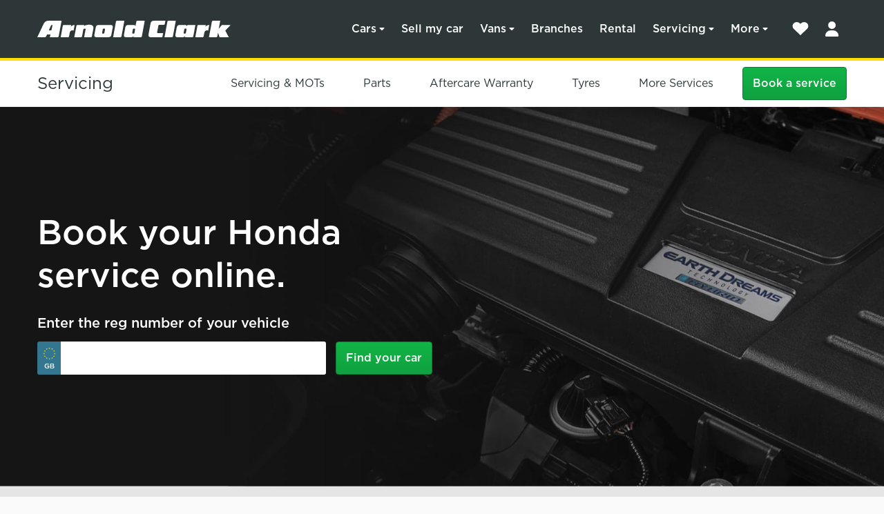

--- FILE ---
content_type: text/html; charset=utf-8
request_url: https://www.arnoldclark.com/servicing/honda
body_size: 16463
content:
  <!DOCTYPE html>
<html lang="en" class="js-off">
<head>
  <meta name="generator" content="Gearbox" />
  <title>Honda Servicing | Arnold Clark</title>

  <meta name="description" content="Fully approved Honda servicing available tailored to the make, model, mileage and age of your car." />


  <meta charset="utf-8" />
  <meta http-equiv="X-UA-Compatible" content="IE=Edge" />
  <meta name="viewport" content="width=device-width, initial-scale=1" />
  <link rel="canonical" href="https://www.arnoldclark.com/servicing/honda" />

  <script>
  if (
    'addEventListener' in window &&
    'classList' in document.documentElement &&
    'localStorage' in window &&
    'querySelector' in document
  ) {
    document.documentElement.classList.remove('js-off');
    document.documentElement.classList.add('js-on');
  }
</script>
  <link rel="stylesheet" type="text/css" href="/cdn/css/static/chassis/5.7.0/chassis.css" />
  <link rel="stylesheet" type="text/css" href="/cdn/css/layouts/acdotcom/2018/acdotcom.css?v=1.0.7" />

  <link rel="stylesheet" type="text/css" href="/cdn/css/servicing/honda/honda.css?cache_id=Liquid error: internal" />
<link rel="stylesheet" type="text/css" href="/cdn/css/layouts/servicing-manufacturer/servicing-manufacturer.css?cache_id=Liquid error: internal" />
  <script id="dataLayer">
  var dataLayer = [{"appName":"Gearbox","content_group":"Gearbox"}];
</script>
</head>
<body>
  <!-- Google Tag Manager (noscript) -->
  <noscript><iframe src="https://www.googletagmanager.com/ns.html?id=GTM-NCZ86Q"
  height="0" width="0" style="display:none;visibility:hidden"></iframe></noscript>
<!-- End Google Tag Manager (noscript) -->

<!-- Google Tag Manager -->
  <script>
    function gtag(){dataLayer.push(arguments)}function getCookie(e){
    for(var c=e+"=",d=decodeURIComponent(document.cookie).split(";"),b=0;b<d.length;b++)
    {for(var a=d[b];" "==a.charAt(0);)a=a.substring(1);if(0==a.indexOf(c))
    return a.substring(c.length,a.length)}return""}var cookieConsents=getCookie("CookieControl"),
    ad_storage=cookieConsents.indexOf('marketing":"accepted')> -1?"granted":"denied",
    analytics_storage=cookieConsents.indexOf('analytics":"accepted')> -1?"granted":"denied";
    gtag('consent','default',{'functionality_storage':'granted','ad_storage':ad_storage,
    'analytics_storage':analytics_storage,'ad_user_data':ad_storage, 'ad_personalization':ad_storage,'personalization_storage':'granted','security_storage': 'granted','wait_for_update': 500});
    (function(w,d,s,l,i){w[l]=w[l]||[];w[l].push({'gtm.start':
    new Date().getTime(),event:'gtm.js'});var f=d.getElementsByTagName(s)[0],
    j=d.createElement(s),dl=l!='dataLayer'?'&l='+l:'';j.async=true;j.src=
    'https://www.googletagmanager.com/gtm.js?id='+i+dl;f.parentNode.insertBefore(j,f);
    })(window,document,'script','dataLayer','GTM-NCZ86Q');
  </script>
<!-- End Google Tag Manager -->
    <script>
  window.authOptions = {
    domain: 'https://account.arnoldclark.com',
    clientId: 'v7nqhDVIrHR9wbW2eyUXnOxcsLHTcGvp',
    cacheLocation: 'localstorage',
    authorizationParams: {
      scope: 'openid profile',
      audience: 'https://mobile.arnoldclark.com',
    }
  }
</script>
<style>@keyframes fadeIn {
  0% {
    opacity: 0; }
  100% {
    opacity: 1; } }

.ac-animation--fade-in {
  animation-duration: 200ms;
  animation-name: fadeIn; }

@keyframes fadeOut {
  0% {
    opacity: 1; }
  100% {
    opacity: 0; } }

@keyframes fadeInFromLeft {
  0% {
    opacity: 0;
    transform: translateX(-12px); }
  100% {
    opacity: 1;
    transform: translateX(0); } }

.ac-animation--fade-in-from-left {
  animation-duration: 500ms;
  animation-name: fadeInFromLeft; }

@keyframes fadeInFromRight {
  0% {
    opacity: 0;
    transform: translateX(12px); }
  100% {
    opacity: 1;
    transform: translateX(0); } }

.ac-animation--fade-in-from-right {
  animation-duration: 500ms;
  animation-name: fadeInFromRight; }

@keyframes fadeInFromTop {
  0% {
    opacity: 0;
    transform: translateY(-24px); }
  100% {
    opacity: 1;
    transform: translateY(0); } }

.ac-animation--fade-in-from-top {
  animation-duration: 500ms;
  animation-name: fadeInFromTop; }

@keyframes fadeInFromBottom {
  from {
    opacity: 0;
    transform: translateY(24px); }
  to {
    opacity: 1;
    transform: translateY(0); } }

.ac-animation--fade-in-from-bottom {
  animation-duration: 500ms;
  animation-name: fadeInFromBottom; }

@keyframes pulse {
  0%,
  100% {
    opacity: 0.5; }
  50% {
    opacity: 1; } }

@keyframes scrollInFromRight {
  0% {
    transform: translateX(100%); }
  100% {
    transform: translateX(0); } }

@keyframes scrollOutToRight {
  0% {
    transform: translateX(0); }
  100% {
    transform: translateX(100%); } }

@keyframes spin {
  to {
    transform: rotate(360deg); } }

@keyframes scrollInFromBottom {
  0% {
    transform: translateY(100%); }
  100% {
    transform: translateY(0); } }

@keyframes scrollOutToBottom {
  0% {
    transform: translateY(0); }
  100% {
    transform: translateY(100%); } }

@keyframes pop-in {
  0% {
    opacity: 0;
    transform: scale(0.1); }
  100% {
    opacity: 1;
    transform: scale(1); } }

.ac-header {
  background-color: #2d3737;
  border-bottom: 3px solid #ffde00;
  line-height: 0;
  position: relative;
  z-index: 6; }
  @media (min-width: 992px) {
    .ac-header {
      border-bottom-width: 6px;
      position: relative; } }
.ac-brand {
  display: inline-block;
  height: 24px;
  width: 168px; }
  @media (min-width: 992px) {
    .ac-brand {
      height: 24px;
      width: 280px; } }
  .ac-brand--header {
    margin: 12px 0; }
    @media (min-width: 992px) {
      .ac-brand--header {
        margin: 30px 0; } }
.ac-new-header {
  background-color: #2d3737;
  border-bottom: 3px solid #ffde00;
  flex: none;
  padding: 0 6px;
  position: relative;
  z-index: 6; }
  @media (min-width: 992px) {
    .ac-new-header {
      border-bottom-width: 4px; } }
.ac-new-header__logo {
  line-height: 0;
  margin: 27px 0;
  margin-right: auto; }
  @media (min-width: 992px) {
    .ac-new-header__logo {
      margin-bottom: 30px;
      margin-top: 30px; } }
  .ac-new-header__logo img {
    height: 15px;
    width: 170px; }
    @media (min-width: 1150px) {
      .ac-new-header__logo img {
        height: 24px;
        width: 280px; } }
body {
  height: 100%;
  width: 100%; }

.ac-body--scrolling-locked {
  overflow: hidden;
  position: fixed; }

.ac-nav__wrapper {
  display: none; }
  @media (min-width: 992px) {
    .ac-nav__wrapper {
      display: flex; } }
  @media (max-width: 991px) {
    .ac-nav__wrapper--open {
      animation-duration: 150ms;
      animation-name: fadeIn;
      background-color: #fafafa;
      bottom: 0;
      display: flex;
      flex-flow: column nowrap;
      left: 0;
      overflow-y: scroll;
      position: fixed;
      right: 0;
      top: 0; } }
.ac-nav {
  color: #2d3737;
  padding: 0 18px;
  visibility: visible; }
  @media (min-width: 992px) {
    .ac-nav {
      color: #fff;
      padding: 0; } }
.ac-nav--hidden,
.ac-nav--hidden > ul,
.ac-nav--hidden > ul > li,
.ac-nav--hidden > ul > li > a {
  border: 0;
  height: 0;
  padding: 0;
  visibility: hidden; }
  @media (min-width: 992px) {
    .ac-nav--hidden,
    .ac-nav--hidden > ul,
    .ac-nav--hidden > ul > li,
    .ac-nav--hidden > ul > li > a {
      width: 0; } }
@media (min-width: 992px) {
  .ac-nav__list {
    display: inline-flex;
    flex: auto; } }

.ac-nav__item {
  display: flex;
  flex-flow: column nowrap; }
  @media (min-width: 992px) {
    .ac-nav__item {
      align-items: flex-start;
      display: inline-flex; } }
  .ac-nav__item--help {
    display: none; }
    @media (min-width: 992px) {
      .ac-nav__item--help {
        display: flex;
        margin-top: auto; }
        .ac-nav__item--help .ac-nav__link {
          margin-top: 36px; } }
.ac-nav__link {
  align-items: center;
  background-repeat: no-repeat;
  background-size: auto;
  border-bottom: 1px solid #e5e5e5;
  color: inherit;
  display: flex;
  font-size: 24px;
  font-weight: 500;
  height: 64px;
  padding: 18px 0;
  text-decoration: none;
  width: 100%; }
  @media (min-width: 992px) {
    .ac-nav__link {
      border-bottom: 0;
      font-size: 16px;
      font-weight: 400;
      height: auto;
      line-height: 1.25;
      padding: 6px 12px;
      width: auto; } }
  .ac-nav__link:active, .ac-nav__link:focus, .ac-nav__link:hover {
    color: inherit; }
  .ac-nav__link--submenu {
    background-image: url("data:image/svg+xml,%3Csvg xmlns='http://www.w3.org/2000/svg' width='4' height='8' fill='none'%3E%3Cpath fill='%232D3737' d='M3.805 4.495a.726.726 0 0 0 0-.991L1.139.704A.64.64 0 0 0 .412.553.702.702 0 0 0 0 1.2v5.6c0 .282.162.538.412.648.25.11.536.048.727-.151l2.666-2.8v-.002Z'/%3E%3C/svg%3E");
    background-position: right 18px center; }
    @media (min-width: 992px) {
      .ac-nav__link--submenu {
        background-image: url("data:image/svg+xml,%3Csvg xmlns='http://www.w3.org/2000/svg' width='8' height='6' fill='none'%3E%3Cpath fill='%23fff' d='M3.505 4.862a.71.71 0 0 0 .991 0l2.8-2.75a.676.676 0 0 0 .151-.75A.7.7 0 0 0 6.8.937H1.2a.703.703 0 0 0-.648.425.68.68 0 0 0 .151.75l2.8 2.75h.002Z'/%3E%3C/svg%3E");
        background-position: right 12px center;
        padding-right: 24px; } }
  .ac-nav__link--select {
    appearance: none;
    background-color: transparent;
    background-image: url("data:image/svg+xml,%3Csvg xmlns='http://www.w3.org/2000/svg' width='4' height='8' fill='none'%3E%3Cpath fill='%232D3737' d='M3.805 4.495a.726.726 0 0 0 0-.991L1.139.704A.64.64 0 0 0 .412.553.702.702 0 0 0 0 1.2v5.6c0 .282.162.538.412.648.25.11.536.048.727-.151l2.666-2.8v-.002Z'/%3E%3C/svg%3E");
    background-position: right 18px center;
    border: 0;
    border-bottom: 1px solid #e5e5e5; }
    @media (min-width: 992px) {
      .ac-nav__link--select {
        display: none; } }
  @media (min-width: 992px) {
    .ac-nav__link--top-level {
      border-radius: 4px;
      font-weight: 500;
      padding-bottom: 12px;
      padding-top: 12px;
      position: relative;
      user-select: none; }
      .ac-nav__link--top-level:hover {
        background-color: #242d2c; } }
  .ac-nav__link--top-level:has(+ .ac-nav:not(.ac-nav--hidden)) {
    background-image: url("data:image/svg+xml,%3Csvg xmlns='http://www.w3.org/2000/svg' width='8' height='6' fill='none'%3E%3Cpath fill='%23fff' d='M4.495 1.138a.71.71 0 0 0-.991 0l-2.8 2.75a.676.676 0 0 0-.151.75.7.7 0 0 0 .647.425h5.6a.703.703 0 0 0 .648-.425.68.68 0 0 0-.151-.75l-2.8-2.75h-.002Z'/%3E%3C/svg%3E"); }
    @media (min-width: 992px) {
      .ac-nav__link--top-level:has(+ .ac-nav:not(.ac-nav--hidden)):after {
        border-bottom: 4px solid #ffde00;
        bottom: -20px;
        content: "";
        left: 0;
        position: absolute;
        right: 0; } }
  .ac-nav__link[target="_blank"] {
    background-image: url("data:image/svg+xml,%3Csvg xmlns='http://www.w3.org/2000/svg' width='16' height='16' fill='none'%3E%3Cpath fill='%23CCC' d='M13.714 0A2.288 2.288 0 0 1 16 2.286v11.428A2.288 2.288 0 0 1 13.714 16H2.286A2.288 2.288 0 0 1 0 13.714V2.286A2.288 2.288 0 0 1 2.286 0h11.428Zm-8 4a.855.855 0 0 0-.857.857c0 .475.382.857.857.857h3.361L4.25 10.536a.857.857 0 0 0 1.21 1.21l4.822-4.821v3.646c0 .475.382.858.857.858a.855.855 0 0 0 .857-.858V4.857A.855.855 0 0 0 11.14 4H5.714Z'/%3E%3C/svg%3E");
    background-position: right 15px center; }
    @media (min-width: 992px) {
      .ac-nav__link[target="_blank"] {
        padding-right: 42px; }
        .ac-nav__link.ac-nav__link--top-level[target="_blank"] {
          background-image: none;
          padding-right: 12px; } }
@media (min-width: 992px) {
  .ac-nav--submenu {
    background-color: #fff;
    color: #2d3737;
    display: flex;
    flex-flow: row nowrap;
    left: 0;
    margin-left: auto;
    margin-right: auto;
    max-width: 1200px;
    position: absolute;
    right: 0;
    top: 100%; }
    .ac-nav--submenu:before {
      background: linear-gradient(90deg, #fff 0%, #fff 50%, #f2f2f2 50%, #f2f2f2 100%);
      background-color: #fff;
      content: "";
      height: 100%;
      left: -400%;
      position: absolute;
      top: 0;
      width: 800%;
      z-index: -1; }
    .ac-nav--submenu:after {
      background-color: rgba(0, 0, 0, 0.85);
      bottom: 0;
      content: "";
      left: 0;
      position: fixed;
      right: 0;
      top: 84px;
      z-index: -2; }
    .ac-nav--submenu .ac-nav__list {
      display: flex;
      flex-flow: column nowrap;
      margin-bottom: 36px;
      padding-top: 80px; }
    .ac-nav--submenu .ac-nav__item {
      width: 100%; }
    .ac-nav--submenu .ac-nav__link:hover {
      text-decoration: underline; } }

.ac-nav--submenu > ul:last-of-type {
  margin-bottom: 96px; }
  @media (min-width: 992px) {
    .ac-nav--submenu > ul:last-of-type {
      margin-bottom: 0; } }
.ac-nav__secondary-list {
  display: none; }
  @media (min-width: 992px) {
    .ac-nav__secondary-list {
      display: block;
      flex: none;
      width: 50%; } }
  @media (min-width: 1200px) {
    .ac-nav__secondary-list {
      width: 55%; } }
  .ac-nav__secondary-list .ac-nav__list {
    column-count: 3;
    display: block;
    padding-top: 0; }

@media (min-width: 992px) {
  .ac-nav__list--find-out-more {
    background-color: #f2f2f2;
    color: #666;
    display: flex;
    flex: none;
    flex-flow: column nowrap;
    min-height: 348px;
    padding-bottom: 36px;
    padding-left: 12px;
    padding-top: 80px;
    width: 252px; } }

.ac-nav__list--find-out-more .ac-nav__link {
  border-bottom: 0;
  font-size: 20px;
  font-weight: 400;
  height: auto;
  line-height: 1;
  padding: 12px 0; }
  @media (min-width: 992px) {
    .ac-nav__list--find-out-more .ac-nav__link {
      font-size: 16px;
      line-height: 1.25;
      padding: 6px 12px; } }
.ac-nav__login,
.ac-nav__shortlist {
  background-color: transparent !important;
  background-position: center !important;
  background-repeat: no-repeat !important;
  border: 0;
  height: 48px;
  vertical-align: top;
  width: 42px; }
  .ac-nav__login:hover,
  .ac-nav__shortlist:hover {
    background-color: transparent !important; }

.ac-nav__login {
  background-image: url("data:image/svg+xml,%3Csvg%20xmlns%3D%22http%3A%2F%2Fwww.w3.org%2F2000%2Fsvg%22%20fill%3D%22none%22%20viewBox%3D%220%200%2021%2023%22%3E%3Cpath%20fill%3D%22%23fff%22%20d%3D%22M10.06%2011.5a5.75%205.75%200%201%200%200-11.5%205.75%205.75%200%200%200%200%2011.5Zm-2.05%202.16a8%208%200%200%200-8.01%208C0%2022.4.6%2023%201.33%2023H18.8c.74%200%201.34-.6%201.34-1.33a8%208%200%200%200-8.01-8.01H8Z%22%2F%3E%3C%2Fsvg%3E") !important;
  background-size: 20px !important; }

.ac-nav__shortlist {
  background-image: url("data:image/svg+xml,%3Csvg%20xmlns%3D%22http%3A%2F%2Fwww.w3.org%2F2000%2Fsvg%22%20fill%3D%22none%22%20viewBox%3D%220%200%2025%2024%22%3E%3Cpath%20fill%3D%22%23fff%22%20d%3D%22M21.77%203.7a5.95%205.95%200%200%200-8.32%200l-.95.94-.96-.95a5.93%205.93%200%200%200-8.32%200%205.74%205.74%200%200%200%200%208.19l.96.94L12.5%2021l8.32-8.18.95-.94a5.78%205.78%200%200%200%201.73-4.1%205.7%205.7%200%200%200-1.73-4.09Z%22%2F%3E%3C%2Fsvg%3E");
  background-size: 26px; }

.ac-nav__subheading {
  font-size: 14px;
  font-weight: 400;
  line-height: 1;
  margin: 24px 0 12px; }
  @media (min-width: 992px) {
    .ac-nav__subheading {
      font-size: 20px;
      font-weight: 500;
      margin-top: 48px;
      padding-left: 12px; } }
  .ac-nav__subheading--category {
    display: none; }
    @media (min-width: 992px) {
      .ac-nav__subheading--category {
        display: block;
        left: 0;
        padding-left: 12px;
        position: absolute;
        top: 0; } }
  .ac-nav__subheading--find-out-more {
    color: #666; }
    @media (min-width: 992px) {
      .ac-nav__subheading--find-out-more {
        padding-left: 24px;
        position: absolute;
        right: 0;
        top: 0;
        width: 252px; } }
.ac-nav__menu-button {
  background-color: transparent;
  border: 0;
  height: 48px;
  margin-left: 4px;
  padding: 0;
  width: 48px; }
  .ac-nav__menu-button:hover {
    background: transparent; }
  @media (min-width: 992px) {
    .ac-nav__menu-button {
      display: none; } }
.ac-nav__mobile-header {
  align-items: center;
  display: flex;
  height: 72px;
  padding: 24px 18px; }
  @media (min-width: 992px) {
    .ac-nav__mobile-header {
      display: none; } }
.ac-nav__close-button {
  background-color: transparent;
  border: 0;
  margin-left: auto;
  padding: 0; }
  .ac-nav__close-button:hover {
    background: transparent; }

.ac-nav__back-button {
  background-color: #f2f2f2;
  border: 0;
  font-size: 16px;
  font-weight: 400;
  height: 36px; }

.ac-nav__back-button > img {
  display: inline; }

.ac-nav__footer {
  margin-top: auto; }
  @media (min-width: 992px) {
    .ac-nav__footer {
      display: none; } }
  .ac-nav--hidden + .ac-nav__footer {
    display: none; }

.ac-nav__tools {
  display: flex;
  padding: 24px 18px; }

.ac-nav__help {
  color: #2d3737;
  display: inline-flex;
  font-size: 20px;
  text-decoration: none; }

.ac-nav__trustpilot {
  align-items: flex-end;
  background-color: #f2f2f2;
  display: flex;
  font-size: 16px;
  justify-content: center;
  padding: 12px 18px;
  white-space: pre-wrap; }

/* stylelint-disable selector-id-pattern */
#ctl00_ac_header_main .ac-nav__login {
  display: none; }

/* stylelint-enable selector-id-pattern */
.js-off .js-off--hide,
.js-on .js-on--hide {
  display: none; }

@media (max-width: 575px) {
  .ac-hidden--xs {
    display: none; } }

@media (max-width: 767px) {
  .ac-hidden--sl {
    display: none; } }

@media (max-width: 991px) {
  .ac-hidden--sm {
    display: none; } }

@media (max-width: 1199px) {
  .ac-hidden--md {
    display: none; } }

@media (max-width: 575px) {
  .ac-visible--xs {
    display: inline-block; } }

@media (min-width: 576px) {
  .ac-visible--xs {
    display: none; } }

@media (max-width: 767px) {
  .ac-visible--sl {
    display: inline-block; } }

@media (min-width: 768px) {
  .ac-visible--sl {
    display: none; } }

@media screen and (-ms-high-contrast: active), screen and (-ms-high-contrast: none) {
  body:before {
    background-color: #000;
    color: #fff;
    content: "This website has been designed to work best with modern browsers and is not fully compatible with this version of Internet Explorer.";
    display: block;
    font-size: 16px;
    padding: 12px 12px;
    text-align: center; }
  .js-on .js-off--hide {
    display: none; }
  .js-on .js-on--hide {
    display: block; }
  .search-header__main-wrapper {
    display: none; } }
</style><header class="ac-new-header" role="banner">
  <div class="ch-container ch-display--flex ch-align-items--center">
    <a href="https://www.arnoldclark.com" class="ac-new-header__logo">
      <img src="https://www.arnoldclark.com/assets/application/arnold-clark-logo-white-131d5fe2deee42ee786dee124dfb978f845a59b0fccd23822623808986fd9ed6.svg" alt="Arnold Clark" width="280" height="24">
    </a>
    <nav role="navigation" class="ch-display--flex ch-align-items--center">
  <div class="ac-nav__wrapper" data-nav-id="nav-wrapper" aria-expanded="false">
    <div class="ac-nav__mobile-header">
      <a href="https://www.arnoldclark.com" data-nav-id="nav-menu-logo" class="ch-display--block">
        <img src="https://www.arnoldclark.com/assets/navigation/ac-emblem-56c85d5984bd96c1e8f84db1da4c7301dde3b75a730771aeb5d077cf63f46439.svg" alt="Back to home" loading="lazy" width="36" height="36">
      </a>
      <button data-nav-id="nav-menu-back" type="button" class="ch-btn ac-nav__back-button ch-display--none">
        <img src="https://www.arnoldclark.com/assets/navigation/back-arrow-720994c81f55ed0b415ce9a089197ed982bc5f4a8bff3336e1c6d4e3855b34b3.svg" alt="Close menu" loading="lazy" class="ch-mr--2" width="20" height="20">Back
      </button>
      <button class="ac-nav__close-button" data-nav-id="nav-close-button" type="button">
        <img src="https://www.arnoldclark.com/assets/navigation/close-747c26c5cc7f6273707ee2dedf2f2bd62badfdabd8eadb1a1de75598cb10130b.svg" alt="Close menu" loading="lazy" width="48" height="48">
      </button>
    </div>
    
    <nav
  class="ac-nav "
  data-level="0"
> 
    
<ul
  class="ac-nav__list"
  role="menu"
  data-nav-id="home"
>
    <li class="ac-nav__item">
        <a
          data-parent-level="0"
          class="ac-nav__link ac-nav__link--submenu ac-nav__link--top-level"
          href="#menu-cars"
        >
          Cars
        </a>


        <nav
  class="ac-nav ac-nav--submenu ac-nav--hidden"
  data-level="3"
> 
      <h3 class="ac-nav__subheading ac-nav__subheading--category">
    Cars
  </h3>

<ul
  class="ac-nav__list"
  role="menu"
  data-nav-id="home"
>
    <li class="ac-nav__item">
        <a
          data-parent-level="3"
          class="ac-nav__link  "
          href="/vehicles"
        >
          Search
        </a>


    </li>
    <li class="ac-nav__item">
        <a
          data-parent-level="3"
          class="ac-nav__link  "
          href="/used-cars"
        >
          Used cars
        </a>


    </li>
    <li class="ac-nav__item">
        <a
          data-parent-level="3"
          class="ac-nav__link  "
          href="/new-cars"
        >
          New cars
        </a>


    </li>
    <li class="ac-nav__item">
        <a
          data-parent-level="3"
          class="ac-nav__link  "
          href="/nearly-new-cars"
        >
          Nearly-new cars
        </a>


    </li>
    <li class="ac-nav__item">
        <a
          data-parent-level="3"
          class="ac-nav__link  "
          href="/electric-cars"
        >
          Electric cars
        </a>


    </li>
    <li class="ac-nav__item">

        <!-- Mobile list items -->
        <select class="ac-nav__link ac-nav__link--select">
            <option 
              value="#"
            >
              Makes
            </option>
            <option 
              value="/abarth"
            >
              Abarth
            </option>
            <option 
              value="/alfa-romeo"
            >
              Alfa Romeo
            </option>
            <option 
              value="/alpine"
            >
              Alpine
            </option>
            <option 
              value="/bmw"
            >
              BMW
            </option>
            <option 
              value="/byd"
            >
              BYD
            </option>
            <option 
              value="/chery"
            >
              Chery
            </option>
            <option 
              value="/citroen"
            >
              Citroën
            </option>
            <option 
              value="/corvette"
            >
              Corvette
            </option>
            <option 
              value="/cupra"
            >
              CUPRA
            </option>
            <option 
              value="/dacia"
            >
              Dacia
            </option>
            <option 
              value="/ds"
            >
              DS
            </option>
            <option 
              value="/fiat"
            >
              Fiat
            </option>
            <option 
              value="/geely"
            >
              Geely
            </option>
            <option 
              value="/genesis"
            >
              Genesis
            </option>
            <option 
              value="/gwm"
            >
              GWM
            </option>
            <option 
              value="/honda"
            >
              Honda
            </option>
            <option 
              value="/hyundai"
            >
              Hyundai
            </option>
            <option 
              value="/jaecoo"
            >
              JAECOO
            </option>
            <option 
              value="/jeep"
            >
              Jeep
            </option>
            <option 
              value="/kia"
            >
              Kia
            </option>
            <option 
              value="/leapmotor"
            >
              Leapmotor
            </option>
            <option 
              value="/maserati"
            >
              Maserati
            </option>
            <option 
              value="/mazda"
            >
              Mazda
            </option>
            <option 
              value="/mercedes-benz"
            >
              Mercedes-Benz
            </option>
            <option 
              value="/mg"
            >
              MG
            </option>
            <option 
              value="/mini"
            >
              MINI
            </option>
            <option 
              value="/omoda"
            >
              OMODA
            </option>
            <option 
              value="/peugeot"
            >
              Peugeot
            </option>
            <option 
              value="/renault"
            >
              Renault
            </option>
            <option 
              value="/seat"
            >
              SEAT
            </option>
            <option 
              value="/skoda"
            >
              Škoda
            </option>
            <option 
              value="/smart"
            >
              smart
            </option>
            <option 
              value="/vauxhall"
            >
              Vauxhall
            </option>
            <option 
              value="/volkswagen"
            >
              Volkswagen
            </option>
            <option 
              value="/volvo"
            >
              Volvo
            </option>
        </select>

    </li>
    <li class="ac-nav__item">
        <a
          data-parent-level="3"
          class="ac-nav__link  "
          href="/luxury-cars"
        >
          Luxury cars
        </a>


    </li>
    <li class="ac-nav__item">
        <a
          data-parent-level="3"
          class="ac-nav__link  "
          href="/motability"
        >
          Motability
        </a>


    </li>
    <li class="ac-nav__item">
        <a
          data-parent-level="3"
          class="ac-nav__link  "
          href="https://www.arnoldclarkleasing.com/personal"
            target="_blank"
        >
          Personal car leasing
        </a>


    </li>
</ul>

    <!-- Desktop list items -->
    <div class="ac-nav__secondary-list">
      <h3 class="ac-nav__subheading">Makes</h3>
      <ul class="ac-nav__list">
            <li class="ac-nav__item">
              <a
                data-parent-level="3"
                class="ac-nav__link "
                href="/abarth"
              >
                Abarth
              </a>
            </li>
            <li class="ac-nav__item">
              <a
                data-parent-level="3"
                class="ac-nav__link "
                href="/alfa-romeo"
              >
                Alfa Romeo
              </a>
            </li>
            <li class="ac-nav__item">
              <a
                data-parent-level="3"
                class="ac-nav__link "
                href="/alpine"
              >
                Alpine
              </a>
            </li>
            <li class="ac-nav__item">
              <a
                data-parent-level="3"
                class="ac-nav__link "
                href="/bmw"
              >
                BMW
              </a>
            </li>
            <li class="ac-nav__item">
              <a
                data-parent-level="3"
                class="ac-nav__link "
                href="/byd"
              >
                BYD
              </a>
            </li>
            <li class="ac-nav__item">
              <a
                data-parent-level="3"
                class="ac-nav__link "
                href="/chery"
              >
                Chery
              </a>
            </li>
            <li class="ac-nav__item">
              <a
                data-parent-level="3"
                class="ac-nav__link "
                href="/citroen"
              >
                Citroën
              </a>
            </li>
            <li class="ac-nav__item">
              <a
                data-parent-level="3"
                class="ac-nav__link "
                href="/corvette"
              >
                Corvette
              </a>
            </li>
            <li class="ac-nav__item">
              <a
                data-parent-level="3"
                class="ac-nav__link "
                href="/cupra"
              >
                CUPRA
              </a>
            </li>
            <li class="ac-nav__item">
              <a
                data-parent-level="3"
                class="ac-nav__link "
                href="/dacia"
              >
                Dacia
              </a>
            </li>
            <li class="ac-nav__item">
              <a
                data-parent-level="3"
                class="ac-nav__link "
                href="/ds"
              >
                DS
              </a>
            </li>
            <li class="ac-nav__item">
              <a
                data-parent-level="3"
                class="ac-nav__link "
                href="/fiat"
              >
                Fiat
              </a>
            </li>
            <li class="ac-nav__item">
              <a
                data-parent-level="3"
                class="ac-nav__link "
                href="/geely"
              >
                Geely
              </a>
            </li>
            <li class="ac-nav__item">
              <a
                data-parent-level="3"
                class="ac-nav__link "
                href="/genesis"
              >
                Genesis
              </a>
            </li>
            <li class="ac-nav__item">
              <a
                data-parent-level="3"
                class="ac-nav__link "
                href="/gwm"
              >
                GWM
              </a>
            </li>
            <li class="ac-nav__item">
              <a
                data-parent-level="3"
                class="ac-nav__link "
                href="/honda"
              >
                Honda
              </a>
            </li>
            <li class="ac-nav__item">
              <a
                data-parent-level="3"
                class="ac-nav__link "
                href="/hyundai"
              >
                Hyundai
              </a>
            </li>
            <li class="ac-nav__item">
              <a
                data-parent-level="3"
                class="ac-nav__link "
                href="/jaecoo"
              >
                JAECOO
              </a>
            </li>
            <li class="ac-nav__item">
              <a
                data-parent-level="3"
                class="ac-nav__link "
                href="/jeep"
              >
                Jeep
              </a>
            </li>
            <li class="ac-nav__item">
              <a
                data-parent-level="3"
                class="ac-nav__link "
                href="/kia"
              >
                Kia
              </a>
            </li>
            <li class="ac-nav__item">
              <a
                data-parent-level="3"
                class="ac-nav__link "
                href="/leapmotor"
              >
                Leapmotor
              </a>
            </li>
            <li class="ac-nav__item">
              <a
                data-parent-level="3"
                class="ac-nav__link "
                href="/maserati"
              >
                Maserati
              </a>
            </li>
            <li class="ac-nav__item">
              <a
                data-parent-level="3"
                class="ac-nav__link "
                href="/mazda"
              >
                Mazda
              </a>
            </li>
            <li class="ac-nav__item">
              <a
                data-parent-level="3"
                class="ac-nav__link "
                href="/mercedes-benz"
              >
                Mercedes-Benz
              </a>
            </li>
            <li class="ac-nav__item">
              <a
                data-parent-level="3"
                class="ac-nav__link "
                href="/mg"
              >
                MG
              </a>
            </li>
            <li class="ac-nav__item">
              <a
                data-parent-level="3"
                class="ac-nav__link "
                href="/mini"
              >
                MINI
              </a>
            </li>
            <li class="ac-nav__item">
              <a
                data-parent-level="3"
                class="ac-nav__link "
                href="/omoda"
              >
                OMODA
              </a>
            </li>
            <li class="ac-nav__item">
              <a
                data-parent-level="3"
                class="ac-nav__link "
                href="/peugeot"
              >
                Peugeot
              </a>
            </li>
            <li class="ac-nav__item">
              <a
                data-parent-level="3"
                class="ac-nav__link "
                href="/renault"
              >
                Renault
              </a>
            </li>
            <li class="ac-nav__item">
              <a
                data-parent-level="3"
                class="ac-nav__link "
                href="/seat"
              >
                SEAT
              </a>
            </li>
            <li class="ac-nav__item">
              <a
                data-parent-level="3"
                class="ac-nav__link "
                href="/skoda"
              >
                Škoda
              </a>
            </li>
            <li class="ac-nav__item">
              <a
                data-parent-level="3"
                class="ac-nav__link "
                href="/smart"
              >
                smart
              </a>
            </li>
            <li class="ac-nav__item">
              <a
                data-parent-level="3"
                class="ac-nav__link "
                href="/vauxhall"
              >
                Vauxhall
              </a>
            </li>
            <li class="ac-nav__item">
              <a
                data-parent-level="3"
                class="ac-nav__link "
                href="/volkswagen"
              >
                Volkswagen
              </a>
            </li>
            <li class="ac-nav__item">
              <a
                data-parent-level="3"
                class="ac-nav__link "
                href="/volvo"
              >
                Volvo
              </a>
            </li>
      </ul>
    </div>




      <h3 class="ac-nav__subheading ac-nav__subheading--find-out-more">
    Find out more
  </h3>

<ul
  class="ac-nav__list  ac-nav__list--find-out-more"
  role="menu"
  data-nav-id="home"
>
    <li class="ac-nav__item">
      <a
        data-parent-level="3"
        class="ac-nav__link  "
        href="/car-finance"
      >
        Car finance
      </a>

    </li>
    <li class="ac-nav__item">
      <a
        data-parent-level="3"
        class="ac-nav__link  "
        href="/electric-cars"
      >
        Electric car buying
      </a>

    </li>
    <li class="ac-nav__item">
      <a
        data-parent-level="3"
        class="ac-nav__link  "
        href="/servicing/complete-aftercare"
      >
        Aftercare range
      </a>

    </li>
    <li class="ac-nav__item">
      <a
        data-parent-level="3"
        class="ac-nav__link  "
        href="/best-deal-guarantee"
      >
        Our Best Deal Guarantee
      </a>

    </li>

</ul>

</nav>

    </li>
    <li class="ac-nav__item">
        <a
          data-parent-level="0"
          class="ac-nav__link  ac-nav__link--top-level"
          href="/sell-my-car"
        >
          Sell my car
        </a>


    </li>
    <li class="ac-nav__item">
        <a
          data-parent-level="0"
          class="ac-nav__link ac-nav__link--submenu ac-nav__link--top-level"
          href="#vans"
        >
          Vans
        </a>


        <nav
  class="ac-nav ac-nav--submenu ac-nav--hidden"
  data-level="3"
> 
      <h3 class="ac-nav__subheading ac-nav__subheading--category">
    Vans
  </h3>

<ul
  class="ac-nav__list"
  role="menu"
  data-nav-id="home"
>
    <li class="ac-nav__item">
        <a
          data-parent-level="3"
          class="ac-nav__link  "
          href="/van-store"
        >
          Vanstore
        </a>


    </li>
    <li class="ac-nav__item">
        <a
          data-parent-level="3"
          class="ac-nav__link  "
          href="/vehicles?search_type=Vans&amp;payment_type=cash"
            rel="noindex, nofollow"
        >
          Used vans
        </a>


    </li>
    <li class="ac-nav__item">
        <a
          data-parent-level="3"
          class="ac-nav__link  "
          href="/new-vans"
        >
          New vans
        </a>


    </li>
    <li class="ac-nav__item">
        <a
          data-parent-level="3"
          class="ac-nav__link  "
          href="/nearly-new-vans"
        >
          Nearly-new vans
        </a>


    </li>
    <li class="ac-nav__item">
        <a
          data-parent-level="3"
          class="ac-nav__link  "
          href="/van-store#locations"
        >
          Branches
        </a>


    </li>
    <li class="ac-nav__item">
        <a
          data-parent-level="3"
          class="ac-nav__link  "
          href="https://www.arnoldclarkleasing.com/business-quote"
            target="_blank"
        >
          Van leasing
        </a>


    </li>
</ul>





      <h3 class="ac-nav__subheading ac-nav__subheading--find-out-more">
    Find out more
  </h3>

<ul
  class="ac-nav__list  ac-nav__list--find-out-more"
  role="menu"
  data-nav-id="home"
>
    <li class="ac-nav__item">
      <a
        data-parent-level="3"
        class="ac-nav__link  "
        href="/sell-my-van"
      >
        Sell your van
      </a>

    </li>
    <li class="ac-nav__item">
      <a
        data-parent-level="3"
        class="ac-nav__link  "
        href="/servicing"
      >
        Servicing
      </a>

    </li>
    <li class="ac-nav__item">
      <a
        data-parent-level="3"
        class="ac-nav__link  "
        href="/coachbuilders"
      >
        Van conversions
      </a>

    </li>

</ul>

</nav>

    </li>
    <li class="ac-nav__item">
        <a
          data-parent-level="0"
          class="ac-nav__link  ac-nav__link--top-level"
          href="/find-a-dealer"
        >
          Branches
        </a>


    </li>
    <li class="ac-nav__item">
        <a
          data-parent-level="0"
          class="ac-nav__link  ac-nav__link--top-level"
          href="https://www.arnoldclarkrental.com/"
            target="_blank"
        >
          Rental
        </a>


    </li>
    <li class="ac-nav__item">
        <a
          data-parent-level="0"
          class="ac-nav__link ac-nav__link--submenu ac-nav__link--top-level"
          href="#servicing"
        >
          Servicing
        </a>


        <nav
  class="ac-nav ac-nav--submenu ac-nav--hidden"
  data-level="3"
> 
      <h3 class="ac-nav__subheading ac-nav__subheading--category">
    Servicing and repairs
  </h3>

<ul
  class="ac-nav__list"
  role="menu"
  data-nav-id="home"
>
    <li class="ac-nav__item">
        <a
          data-parent-level="3"
          class="ac-nav__link  "
          href="/servicing/book"
            rel="nofollow"
        >
          Book a Service or MOT
        </a>


    </li>
    <li class="ac-nav__item">
        <a
          data-parent-level="3"
          class="ac-nav__link  "
          href="/servicing/manufacturer"
        >
          Manufacturer servicing
        </a>


    </li>
    <li class="ac-nav__item">
        <a
          data-parent-level="3"
          class="ac-nav__link  "
          href="/servicing/value"
        >
          Value servicing
        </a>


    </li>
    <li class="ac-nav__item">
        <a
          data-parent-level="3"
          class="ac-nav__link  "
          href="/servicing"
        >
          More servicing options
        </a>


    </li>
    <li class="ac-nav__item">
        <a
          data-parent-level="3"
          class="ac-nav__link  "
          href="/servicing/tyres/prices"
        >
          Tyres
        </a>


    </li>
    <li class="ac-nav__item">
        <a
          data-parent-level="3"
          class="ac-nav__link  "
          href="https://www.arnoldclarkautoparts.com/"
            target="_blank"
        >
          Parts &amp; Accessories
        </a>


    </li>
</ul>





      <h3 class="ac-nav__subheading ac-nav__subheading--find-out-more">
    Find out more
  </h3>

<ul
  class="ac-nav__list  ac-nav__list--find-out-more"
  role="menu"
  data-nav-id="home"
>
    <li class="ac-nav__item">
      <a
        data-parent-level="3"
        class="ac-nav__link  "
        href="/aftercare-car-warranty"
      >
        Aftercare warranty
      </a>

    </li>
    <li class="ac-nav__item">
      <a
        data-parent-level="3"
        class="ac-nav__link  "
        href="/servicing/accident-repairs"
      >
        Accident repairs
      </a>

    </li>
    <li class="ac-nav__item">
      <a
        data-parent-level="3"
        class="ac-nav__link  "
        href="/accist"
      >
        Accist accident management
      </a>

    </li>
    <li class="ac-nav__item">
      <a
        data-parent-level="3"
        class="ac-nav__link  "
        href="/servicing/electric-car"
      >
        Electric car servicing
      </a>

    </li>
    <li class="ac-nav__item">
      <a
        data-parent-level="3"
        class="ac-nav__link  "
        href="/servicing/pay-monthly"
      >
        Interest free payment plans
      </a>

    </li>
    <li class="ac-nav__item">
      <a
        data-parent-level="3"
        class="ac-nav__link  "
        href="/coachbuilders"
      >
        Coachbuilders
      </a>

    </li>
    <li class="ac-nav__item">
      <a
        data-parent-level="3"
        class="ac-nav__link  "
        href="/servicing"
      >
        Why choose Arnold Clark?
      </a>

    </li>

</ul>

</nav>

    </li>
    <li class="ac-nav__item">
        <a
          data-parent-level="0"
          class="ac-nav__link ac-nav__link--submenu ac-nav__link--top-level"
          href="#more"
        >
          More
        </a>


        <nav
  class="ac-nav ac-nav--submenu ac-nav--hidden"
  data-level="3"
> 
      <h3 class="ac-nav__subheading ac-nav__subheading--category">
    More from us
  </h3>

<ul
  class="ac-nav__list"
  role="menu"
  data-nav-id="home"
>
    <li class="ac-nav__item">
        <a
          data-parent-level="3"
          class="ac-nav__link  "
          href="https://www.arnoldclarkleasing.com/business"
            target="_blank"
        >
          Business leasing
        </a>


    </li>
    <li class="ac-nav__item">
        <a
          data-parent-level="3"
          class="ac-nav__link  "
          href="https://www.arnoldclarkautoparts.com/"
            target="_blank"
        >
          Autoparts
        </a>


    </li>
    <li class="ac-nav__item">
        <a
          data-parent-level="3"
          class="ac-nav__link  "
          href="https://www.centralcarauctions.com/"
            target="_blank"
        >
          Central Car Auctions
        </a>


    </li>
    <li class="ac-nav__item">
        <a
          data-parent-level="3"
          class="ac-nav__link  "
          href="https://www.gtg.co.uk/"
            target="_blank"
        >
          GTG Training
        </a>


    </li>
    <li class="ac-nav__item">
        <a
          data-parent-level="3"
          class="ac-nav__link  "
          href="https://bumblebeeev.com/"
            target="_blank"
        >
          Bumblebee EV
        </a>


    </li>
    <li class="ac-nav__item">
        <a
          data-parent-level="3"
          class="ac-nav__link  "
          href="/charge"
        >
          Charge
        </a>


    </li>
    <li class="ac-nav__item">
        <a
          data-parent-level="3"
          class="ac-nav__link  "
          href="/insurance"
        >
          Insurance
        </a>


    </li>
    <li class="ac-nav__item">
        <a
          data-parent-level="3"
          class="ac-nav__link  "
          href="/vehicles?body_type%5B%5D=Motorbike"
            rel="noindex, nofollow"
        >
          Motorbikes
        </a>


    </li>
</ul>





      <h3 class="ac-nav__subheading ac-nav__subheading--find-out-more">
    Find out more
  </h3>

<ul
  class="ac-nav__list  ac-nav__list--find-out-more"
  role="menu"
  data-nav-id="home"
>
    <li class="ac-nav__item">
      <a
        data-parent-level="3"
        class="ac-nav__link  "
        href="/help"
      >
        Help &amp; Support
      </a>

    </li>
    <li class="ac-nav__item">
      <a
        data-parent-level="3"
        class="ac-nav__link  "
        href="/careers"
      >
        Careers
      </a>

    </li>
    <li class="ac-nav__item">
      <a
        data-parent-level="3"
        class="ac-nav__link  "
        href="/car-finance"
      >
        Car finance guide
      </a>

    </li>
    <li class="ac-nav__item">
      <a
        data-parent-level="3"
        class="ac-nav__link  "
        href="/car-valuation/part-exchange"
      >
        Part exchange
      </a>

    </li>
    <li class="ac-nav__item">
      <a
        data-parent-level="3"
        class="ac-nav__link  "
        href="/electric-cars"
      >
        Electric car buying
      </a>

    </li>
    <li class="ac-nav__item">
      <a
        data-parent-level="3"
        class="ac-nav__link  "
        href="/click-and-collect"
      >
        Click &amp; Collect
      </a>

    </li>
    <li class="ac-nav__item">
      <a
        data-parent-level="3"
        class="ac-nav__link  "
        href="/coachbuilders/mobility-adaptations"
      >
        Mobility adaptations
      </a>

    </li>
    <li class="ac-nav__item">
      <a
        data-parent-level="3"
        class="ac-nav__link  "
        href="/community"
      >
        Community
      </a>

    </li>
    <li class="ac-nav__item">
      <a
        data-parent-level="3"
        class="ac-nav__link  "
        href="/newsroom"
      >
        Newsroom
      </a>

    </li>
    <li class="ac-nav__item">
      <a
        data-parent-level="3"
        class="ac-nav__link  "
        href="/blog"
      >
        Blog
      </a>

    </li>

</ul>

</nav>

    </li>
</ul>





</nav>

    
    <div class="ac-nav__footer">
      <div class="ac-nav__tools">
        <a href="/help"
          class="ac-nav__help"
        >
          <img src="https://www.arnoldclark.com/assets/navigation/help-1f26f65045f67d00d0bd9e9615592df49a25d37b8a2c9ce7e78a20d12779daac.svg" loading="lazy" class="ch-mr--2" alt="" width="24" height="24">Help &amp; Support
        </a>
      </div>
      <div class="ac-nav__trustpilot">
        <span class="ch-fw--500">Rated Excellent</span> on <img src="/assets/application/trustpilot/trustpilot-logo-green-black-fb3a378b336dcbfd130777ee65dc8de4d16c7304b9d5cdff7fea08df97ec9e76.svg" alt="Trustpilot" loading="lazy" width="114" height="28">
      </div>
    </div>
  </div>
  <div class="ch-flex--none md:ch-ml--2">
    <a class="ch-display--inline-block ac-nav__shortlist" data-gtm-track="interaction" data-gtm-track-action="Clicked header shortlist" data-gtm-track-label="Web mobile" rel="nofollow" href="/shortlist">
      <span class="ac-nav__shortlist--label ch-reader" >Shortlist</span>
</a>    <button 
      class="ch-display--inline-block ac-nav__login"
      data-gtm-track="click_cta"
      data-gtm-track-label="Login - Main Nav"
    > 
      <span class="ch-reader ac-nav__login--label">Log in to your account</span>
    </button>
  </div>
  <button class="ac-nav__menu-button" data-nav-id="nav-menu-button" type="button" aria-haspopup="true" aria-expanded="false">
    <img src="https://www.arnoldclark.com/assets/navigation/menu-1689bbede28c7b50ee857add1c65edf909d5fb75b9260ee2cd8f2159d8aed568.svg" alt="" width="28" height="20" class="ch-mh--auto">
    <span class="ch-reader">Menu</span>
  </button>
</nav>

  </div>
</header>


<script>
  async function loadScript() {
    const maxRetries = 3;
    const retryDelay = 2000;
    const scriptUrl = 'https://www.arnoldclark.com/api/shared-templates/header';

    async function fetchWithRetry(url, retries) {
      try {
        const response = await fetch(url);

        if (!response.ok) {
          throw new Error(`HTTP error! Status: ${response.status}`);
        }

        return await response.json();
      } catch (error) {
        if (retries > 0) {
          console.error(`Fetch failed, retrying in ${retryDelay / 1000} seconds... (${retries} attempts left)`);
          await new Promise(resolve => setTimeout(resolve, retryDelay));
          return fetchWithRetry(url, retries - 1);
        } else {
          console.error('Fetch failed after multiple attempts:', error);
          throw error;
        }
      }
    }

    try {
      const res = await fetchWithRetry(scriptUrl, maxRetries);

      const headerWrapper = document.getElementById('headerWrapper');
      if (headerWrapper) {
        headerWrapper.innerHTML = res.markup;
      } else {
        console.error('Element with id "headerWrapper" not found.');
      }

      const scriptTag = document.createElement('script');
      scriptTag.src = res.js;

      scriptTag.onerror = function() {
        console.error('Failed to load the script.');
      };

      document.getElementById('headerScript').appendChild(scriptTag);

    } catch (error) {
      console.error('Failed to load script and content:', error);
    }
  }
</script>
<script id='headerScript' src="https://www.arnoldclark.com/assets/packs/js/universalNavigation-466f942b16209e85a442.js" onerror='loadScript()'></script>
  <header class="subnav ch-bg--white">
  <div class="ch-container">
    <div class="ch-row">
      <div class="subnav__content ch-display--flex">
        <div class="subnav__header ch-ph--1 sl:ch-ph--2 ch-pv--2">
          <div class="subnav__brand">
            <a href="https://www.arnoldclark.com/servicing">Servicing</a>
          </div>
          <div class="subnav__toggle ch-display--flex md:ch-display--none">
            <button class="subnav__button ch-btn ch-btn--sm">More</button>
          </div>
        </div>
        <div class="subnav__links ch-display--none md:ch-display--block">
          <ul class="md:ch-display--flex ch-bt--1 ch-bb--1 ch-bc--grey-3 md:ch-ba--0">
            <li class="dropdown md:ch-mh--2 ch-ph--2 ch-bb--1 ch-bc--grey-2 md:ch-bb--0">
              <span class="dropdown__btn ch-fs--3">Servicing & MOTs</span>
              <div class="dropdown__content ch-display--none">
                <ul>
                  <li><a href="https://www.arnoldclark.com/servicing/manufacturer">Manufacturer Servicing</a></li>
                  <li><a href="https://www.arnoldclark.com/servicing/mot">MOTs</a></li>
                  <li><a href="https://www.arnoldclark.com/servicing/clark-plan">Service &amp; MOT Plan</a></li>
                  <li><a href="https://www.arnoldclark.com/servicing/value">Value Servicing</a></li>
                  <li><a href="https://www.arnoldclark.com/servicing/air-conditioning">Air Conditioning Service</a></li>
                </ul>
              </div>
            </li>
            <li class="dropdown lg:ch-mh--2 ch-ph--2 ch-bb--1 ch-bc--grey-2 md:ch-bb--0">
              <span class="dropdown__btn ch-fs--3">Parts</span>
              <div class="dropdown__content ch-display--none">
                <ul>
                  <li><a href="https://www.arnoldclarkautoparts.com" target="_blank" rel="nofollow">Autoparts</a></li>
                  <li><a href="https://www.ebay.co.uk/str/arnoldclarkautoparts" target="_blank" rel="nofollow">eBay store</a></li>
                </ul>
              </div>
            </li>
            <li class="md:ch-mh--2 lg:ch-mh--2 ch-ph--2 ch-bb--1 ch-bc--grey-2 md:ch-bb--0">
              <a href="https://www.arnoldclark.com/aftercare-car-warranty" class="navlink ch-fs--3 ch-text-decoration--none ch-color--ac-black">Aftercare Warranty</a>
            </li>
            <li class="dropdown lg:ch-mh--2 ch-ph--2 ch-bb--1 ch-bc--grey-2 md:ch-bb--0">
              <span class="dropdown__btn ch-fs--3">Tyres</span>
              <div class="dropdown__content ch-display--none">
                <ul>
                  <li><a href="https://www.arnoldclark.com/servicing/tyres/prices">Tyre Prices</a></li>
                  <li><a href="https://www.arnoldclark.com/servicing/tyres/winter">Winter Tyres</a></li>
                </ul>
              </div>
            </li>
            <li class="dropdown lg:ch-mh--2 ch-ph--2">
              <span class="dropdown__btn ch-fs--3">More Services</span>
              <div class="dropdown__content ch-display--none">
                <ul>
                  <li><a href="https://www.arnoldclark.com/servicing/accessories">Accessories</a></li>
                  <li><a href="https://www.arnoldclark.com/servicing/accident-repairs">Accident Repairs</a></li>
                  <li><a href="https://www.arnoldclark.com/servicing/windscreens">Windscreens</a></li>
                  <li><a href="https://www.arnoldclark.com/key-replacement">Key Replacement</a></li>
                  <li><a href="https://www.arnoldclark.com/servicing/complete-aftercare">Complete Aftercare</a></li>
                  <li><a href="https://www.arnoldclark.com/accist">Accist</a></li>
                  <li><a href="https://www.arnoldclark.com/coachbuilders">Coachbuilders</a></li>
                  <li><a href="https://www.arnoldclark.com/coachbuilders/mobility-adaptations">Mobility Adaptations</a></li>
                  <li><a href="https://www.arnoldclarkleasing.com/business/fleet-services/fleet-management">Fleet Maintenance</a></li>
                  <li><a href="https://www.arnoldclark.com/servicing/pay-monthly">EasyPay</a></li>
                </ul>
              </div>
            </li>
            <ul class="md:ch-display--flex ch-bt--1 ch-bb--1 ch-bc--grey-3 md:ch-ba--0">
              <li class="md:ch-mh--2 ch-ph--2 md:ch-ph--0 ch-pv--2 md:ch-pv--0">
                <a href="https://www.arnoldclark.com/servicing/book" rel="nofollow" class="ch-btn ch-btn--success ch-width--12 ch-text--center">Book a service</a>
              </li>
            </ul>
          </ul>
        </div>
      </div>
    </div>
  </div>
</header>


<div id="servicing-manufacturer">


    <!-- Start: Hero -->
    <div class="hero ch-bg--grey-2 ch-bc--grey-3 ch-bb--1 md:ch-bb--0">
      <div class="hero--mobile"></div>
      <div class="ch-container">
        <div class="ch-row">
          <div class="xs:ch-col--12 sl:ch-col--8 sm:ch-col--7 sm:ch-col--offset-1 md:ch-col--6 md:ch-col--offset-0">
            <div class="hero__text ch-pv--10 md:ch-color--white">
              <h1 class="ch-mb--0 ch-pb--3 md:ch-pb--4 ch-fs--5 sm:ch-fs--7 md:ch-fs--9 ch-lh--heading">Book your Honda service online.</h1>
              <span class="sm:ch-fs--4"><strong>Enter the reg number of your vehicle</strong></span>
              <form action="https://www.arnoldclark.com/servicing/book/welcome" class="hero__form ch-pt--1 sm:ch-pt--2 ch-mb--2">
                <input type="text" required="true" type="text" data-id="registrationInput" name="vehicleReg" class="ch-form__control sl:ch-mr--2 ch-mb--3 sl:ch-mb--0 ch-ba--1 ch-bc--grey-3">
                <input type="submit" value="Find your car" class="ch-btn ch-btn--cta ch-mb--0" data-category="UX - Servicing" data-action="Click" data-label="Find your car">
              </form>
            </div>
          </div>
        </div>
      </div>
    </div>
    <!-- End: Hero -->

    <!-- Start: Finance Strip -->
    <div class="finance-strip">
      <div class="ch-container">
        <div class="ch-row">
          <div class="ch-col--sm-12">
            <p class="ch-text--center ch-mb--0">Make your repair bills easier to pay with our interest-free payment plans. <span>Simply spread the cost over 3, 6 or 10 months.</span> <a href="https://www.arnoldclark.com/servicing/pay-monthly" class="gtm-track" data-category="UX - Servicing"
                data-action="Click" data-label="Pay monthly banner">Learn more.</a></p>
          </div>
        </div>
      </div>
    </div>
    <!-- End: Finance Strip -->

    <!-- Start: Information -->
    <div class="ch-ph--0 ch-pv--5 sm:ch-pv--10 padding">
      <div class="ch-container">
        <div class="ch-row">
          <div class="sm:ch-col--10 sm:ch-col--offset-1 md:ch-col--10 md:ch-col--offset-0 lg:ch-col--7">
            
            <h3 class="ch-h2">Honda servicing</h3>
            
            
            <p class="sm:ch-fs--3 info-p">Regular servicing will keep your Honda in premium working condition. Whatever model of Honda you drive, our highly trained technicians know your car inside and out and will ensure your Honda is safe and roadworthy.</p>
            
            <p class="sm:ch-fs--3 info-p">Protect the future value of your Honda for years to come with a manufacturer service at Arnold Clark.</p>
            
          </div>
        </div>
      </div>
    </div>
    <!-- End: Information -->

    
    <!-- Start: Separator -->
    <div class="ch-container">
      <div class="ch-row">
        <div class="sm:ch-col--10 sm:ch-col--offset-1 md:ch-col--12 md:ch-col--offset-0">
          <hr class="ch-ma--0 ch-bc--grey-3">
        </div>
      </div>
    </div>
    <!-- End: Separator -->
  
      <!-- Start: Prices -->
    <div class="ch-pv--4 sm:ch-pv--7 padding">
      <div class="ch-container">
        <div class="ch-row">
          <div class="md:ch-col--8 md:ch-col--offset-2">
            <h3 class="ch-h2">Pricing</h3>
            <p class="ch-fs--3 ch-mb--4 sm:ch-mb--6 md:ch-width--7">Know what to expect when you book in for a service with our pricing list below.</p>
          </div>
          
          <div class="md:ch-col--8 md:ch-col--offset-2">
            <table class="ch-text--left sm:ch-fs--3 ch-mb--4 md:ch-mb--6">
              <tr class="ch-bb--1 ch-bc--grey-2">
                <th class="ch-pv--2 ch-fs--3 sm:ch-fs--4"><strong>Petrol and Hybrid</strong></th>
                <th></th>
              </tr>
              
              <tr class="ch-bb--1 ch-bc--grey-2">
                <td class="ch-pv--2">12 months / 12,500 miles</td>
                <td class="ch-pv--2 ch-float--right">From <strong class="sm:ch-pl--1 ch-color--ac-pricing">£225</strong></td>
              </tr>
              
              <tr class="ch-bb--1 ch-bc--grey-2">
                <td class="ch-pv--2">24 months / 25,000 miles</td>
                <td class="ch-pv--2 ch-float--right">From <strong class="sm:ch-pl--1 ch-color--ac-pricing">£295</strong></td>
              </tr>
              
              <tr class="ch-bb--1 ch-bc--grey-2">
                <td class="ch-pv--2">36 months / 37,500 miles</td>
                <td class="ch-pv--2 ch-float--right">From <strong class="sm:ch-pl--1 ch-color--ac-pricing">£275</strong></td>
              </tr>
              
            </table>
          </div>
          
          <div class="md:ch-col--8 md:ch-col--offset-2">
            <table class="ch-text--left sm:ch-fs--3 ch-mb--4 md:ch-mb--6">
              <tr class="ch-bb--1 ch-bc--grey-2">
                <th class="ch-pv--2 ch-fs--3 sm:ch-fs--4"><strong>Diesel, 4x4 and Sport</strong></th>
                <th></th>
              </tr>
              
              <tr class="ch-bb--1 ch-bc--grey-2">
                <td class="ch-pv--2">12 months / 12,500 miles</td>
                <td class="ch-pv--2 ch-float--right">From <strong class="sm:ch-pl--1 ch-color--ac-pricing">£245</strong></td>
              </tr>
              
              <tr class="ch-bb--1 ch-bc--grey-2">
                <td class="ch-pv--2">24 months / 25,000 miles</td>
                <td class="ch-pv--2 ch-float--right">From <strong class="sm:ch-pl--1 ch-color--ac-pricing">£315</strong></td>
              </tr>
              
              <tr class="ch-bb--1 ch-bc--grey-2">
                <td class="ch-pv--2">36 months / 37,500 miles</td>
                <td class="ch-pv--2 ch-float--right">From <strong class="sm:ch-pl--1 ch-color--ac-pricing">£295</strong></td>
              </tr>
              
            </table>
          </div>
          
          <div class="md:ch-col--8 md:ch-col--offset-2">
            <h4 class="ch-h2 ch-mt--6 sm:ch-mt--8">3-year+ service</h4>
            <p class="ch-fs--3 ch-mb--4 sm:ch-mb--6 ch-measure">If your car is three years or older, you can take advantage of the Honda 12, a 35-point check of your vehicle, or the 12+, which comes with a few extras.</p>
            <table class="ch-text--left sm:ch-fs--3 ch-mb--4 md:ch-mb--6">
              <tr class="ch-bb--1 ch-bc--grey-2">
                <th class="ch-pv--2 ch-fs--3 sm:ch-fs--4"><strong>Honda 12</strong></th>
                <th></th>
              </tr>
              
              <tr class="ch-bb--1 ch-bc--grey-2">
                <td class="ch-pv--2">Petrol and hybrid</td>
                <td class="ch-pv--2 ch-float--right">From <strong class="sm:ch-pl--1 ch-color--ac-pricing">£170</strong></td>
              </tr>
              
              <tr class="ch-bb--1 ch-bc--grey-2">
                <td class="ch-pv--2">Diesel, 4x4 and sport</td>
                <td class="ch-pv--2 ch-float--right">From <strong class="sm:ch-pl--1 ch-color--ac-pricing">£190</strong></td>
              </tr>
              
            </table>
          </div>
          
          <div class="md:ch-col--8 md:ch-col--offset-2">
            <table class="ch-text--left sm:ch-fs--3 ch-mb--4 md:ch-mb--6">
              <tr class="ch-bb--1 ch-bc--grey-2">
                <th class="ch-pv--2 ch-fs--3 sm:ch-fs--4"><strong>Honda 12+</strong></th>
                <th></th>
              </tr>
              
              <tr class="ch-bb--1 ch-bc--grey-2">
                <td class="ch-pv--2">Petrol and hybrid</td>
                <td class="ch-pv--2 ch-float--right">From <strong class="sm:ch-pl--1 ch-color--ac-pricing">£275</strong></td>
              </tr>
              
              <tr class="ch-bb--1 ch-bc--grey-2">
                <td class="ch-pv--2">Diesel, 4x4 and sport</td>
                <td class="ch-pv--2 ch-float--right">From <strong class="sm:ch-pl--1 ch-color--ac-pricing">£295</strong></td>
              </tr>
              
            </table>
          </div>
          
        </div>
      </div>
    </div>
    <!-- End: Prices -->
  
      <!-- Start: Separator -->
    <div class="ch-container">
      <div class="ch-row">
        <div class="sm:ch-col--10 sm:ch-col--offset-1 md:ch-col--12 md:ch-col--offset-0">
          <hr class="ch-ma--0 ch-bc--grey-3">
        </div>
      </div>
    </div>
    <!-- End: Separator -->


    <!-- Start: Branch locator -->
    <div class="ch-ph--0 ch-pv--5 sm:ch-pv--10 padding">
      <div class="ch-container">
        <div class="ch-row">
          <form action="https://www.arnoldclark.com/find-a-dealer/search" method="get">
            <div class="sm:ch-col--10 sm:ch-col--offset-1 md:ch-col--offset-0 md:ch-col--8 lg:ch-col--6">
              <h3 class="ch-h2">Find your nearest branch</h3>
              <p class="sm:ch-fs--3 ch-mb--5">As Europe’s largest independently owned car retailer, Arnold Clark has over 150 branches across the UK.</p>
              <h4>Location</h4>
              <div class="ch-row">
                <div class="sm:ch-col--8">
                  <input type="text" name="branch_location" placeholder="Postcode, city etc" class="ch-form__control ch-mb--3">
                </div>
              </div>
              <input type="submit" value="Find your branch" href="" class="ch-btn ch-btn--secondary ch-display--block sm:ch-display--inline-block">
            </div>
          </form>
          <div class="lg:ch-col--5 lg:ch-col--offset-1">
            <img src="/cdn/images/servicing/honda/branch.jpg" alt="Branch image" class="ch-img--responsive ch-rounded branch-img">
          </div>
        </div>
      </div>
    </div>
    <!-- End: Branch locator -->
  
        <!-- Start: Separator -->
    <div class="ch-container">
      <div class="ch-row">
        <div class="sm:ch-col--10 sm:ch-col--offset-1 md:ch-col--12 md:ch-col--offset-0">
          <hr class="ch-ma--0 ch-bc--grey-3">
        </div>
      </div>
    </div>
    <!-- End: Separator -->
  
      <!-- Start: Terms and Conditions -->
    <div class="ch-pv--4 sm:ch-pv--7 padding">
      <div class="ch-container">
        <div class="ch-row">
          <div class="xs:ch-col--12">
            <h2 class="ch-h4">Terms and conditions</h2>
            
              <p class="ch-small">At participating branches only. Additional charges may be incurred depending on work carried out and/or model. Ask your service advisor for more details.</p>
            
          </div>
        </div>
      </div>
    </div>
    <!-- End: Terms and Conditions -->

  </div>


    <script>
  window.authOptions = {
    domain: 'https://account.arnoldclark.com',
    clientId: 'v7nqhDVIrHR9wbW2eyUXnOxcsLHTcGvp',
    cacheLocation: 'localstorage',
    authorizationParams: {
      scope: 'openid profile',
      audience: 'https://mobile.arnoldclark.com',
    }
  }
</script>
<style>.ac-footer {
  background-color: #222a2a;
  color: #fff;
  line-height: 24px;
  margin-top: 24px;
  padding: 0 6px; }
  .ac-footer a {
    color: inherit; }

.ac-footer__quick-links {
  display: flex;
  flex-flow: row wrap;
  justify-content: space-between; }

.ac-footer__quick-links--link {
  border: 2px solid #666;
  border-radius: 4px;
  display: block;
  padding: 6px;
  text-decoration: none;
  transition: border-color 0.2s; }
  .ac-footer__quick-links--link:hover {
    border-color: #fff; }

.ac-footer__back-to-top a {
  color: #ccc; }

.ac-footer__trustpilot-find-out-more {
  margin: 0 30px 24px; }
  @media (min-width: 992px) {
    .ac-footer__trustpilot-find-out-more {
      margin: initial; } }
.ac-newsletter {
  display: flex;
  flex-flow: column wrap; }
  @media (min-width: 576px) {
    .ac-newsletter {
      flex-flow: row wrap; } }
.ac-newsletter__input {
  background-color: #191f1f;
  border-color: #2f3838;
  color: #2f3838;
  max-height: 48px; }
  @media (min-width: 576px) {
    .ac-newsletter__input {
      flex: auto;
      margin-right: 6px;
      width: auto; } }
.ac-newsletter__button {
  margin-top: 12px; }
  @media (min-width: 576px) {
    .ac-newsletter__button {
      flex: none;
      margin-top: 0; } }
@media (min-width: 992px) {
  .ac-footer__socials {
    height: 18px;
    width: auto; } }

.ac-footer__apps {
  margin-top: 175px; }
  @media (min-width: 992px) {
    .ac-footer__apps {
      align-items: center;
      display: flex;
      flex-direction: row-reverse;
      justify-content: space-between;
      margin-top: auto; } }
.ac-footer__apps--icons {
  display: inline-block; }
  @media (min-width: 992px) {
    .ac-footer__apps--icons {
      height: 28px;
      width: auto; } }
.ac-footer__apps-screens {
  margin-top: -175px; }
  @media (min-width: 992px) {
    .ac-footer__apps-screens {
      margin-bottom: -30px;
      margin-top: -30px;
      text-align: right; } }
.ac-footer__usps {
  border-bottom: 1px solid #666;
  border-top: 1px solid #666;
  display: flex;
  flex-flow: column nowrap; }
  @media (min-width: 768px) {
    .ac-footer__usps {
      flex-flow: row nowrap;
      justify-content: space-around; } }
  .ac-footer__usps li {
    align-items: center;
    display: flex; }

.ac-footer__links-and-payment a {
  color: #ccc;
  text-decoration: none; }

.ac-footer__links-and-payment a:hover {
  text-decoration: underline; }

@media (min-width: 992px) {
  .ac-footer__links-and-payment {
    display: flex;
    flex-direction: row-reverse;
    margin-top: 36px; } }

@media (min-width: 992px) {
  .ac-footer__payment {
    display: flex;
    flex-direction: column; } }

.ac-footer__payment img {
  display: inline-block; }
  @media (min-width: 992px) {
    .ac-footer__payment img {
      height: 16px;
      width: auto; } }
.ac-footer__survey {
  background-color: #2d3737;
  border-radius: 8px; }
  @media (min-width: 992px) {
    .ac-footer__survey {
      background-color: transparent;
      border-radius: 0; } }
</style><footer class="ac-footer ch-fs--2" role="contentinfo">

  <div class="ch-full-bleed ch-bg--ac-black">
    <div class="ch-container">
      <ul class="ac-footer__quick-links ch-text--center lg:ch-mh--n1 ch-mv--2">
        <li class="ch-width--6 sm:ch-width--4 lg:ch-width--2 ch-pa--1"><a class="ac-footer__quick-links--link" href="https://www.arnoldclark.com/help">Help &amp; Support</a></li>
        <li class="ch-width--6 sm:ch-width--4 lg:ch-width--2 ch-pa--1"><a class="ac-footer__quick-links--link" href="https://www.arnoldclark.com/careers">Careers</a></li>
        <li class="ch-width--6 sm:ch-width--4 lg:ch-width--2 ch-pa--1"><a class="ac-footer__quick-links--link" href="https://www.arnoldclark.com/sell-my-car">Sell my car</a></li>
        <li class="ch-width--6 sm:ch-width--4 lg:ch-width--2 ch-pa--1"><a class="ac-footer__quick-links--link" href="https://www.arnoldclark.com/servicing">Book a Service</a></li>
        <li class="ch-width--6 sm:ch-width--4 lg:ch-width--2 ch-pa--1"><a class="ac-footer__quick-links--link" href="/used-cars">Used Cars</a></li>
        <li class="ch-width--6 sm:ch-width--4 lg:ch-width--2 ch-pa--1"><a class="ac-footer__quick-links--link" target="_blank" href="https://www.arnoldclarkautoparts.com">Parts &amp; Accessories</a></li>
      </ul>
    </div>
  </div>

  <div class="ch-container ch-bb--1 ch-bc--grey-7 ch-pv--3 ch-text--center ac-footer__back-to-top md:ch-display--none">
    <a onClick="(e) => e.preventDefault(); window.scrollTo(0, 0);" class="ch-color--grey-1 ch-pa--3 ch-hand"><img alt="" loading="lazy" src="https://www.arnoldclark.com/assets/footer/ac-emblem-5cbeda8b8ffbdeebbbb97f9c55ab9347d0829af0a4d4d83fc0422f57cb6fac9d.svg" width="25" height="24" class="ch-mr--2" /><u>Back to top</u></a>
  </div>

  <div class="ch-container ch-mv--3 md:ch-mv--8">
    <div class="ch-row">
      <div class="md:ch-col--6 ch-text--center md:ch-text--left">
        <div class="ch-display--flex ch-flex-flow--column-nowrap md:ch-flex-flow--row-nowrap ch-align-items--center ch-mb--4 md:ch-mb--2">
          <img alt="Trustpilot" loading="lazy" src="https://www.arnoldclark.com/assets/footer/trustpilot-fa1cf0c8bc8b23f254a229749eddc86be05b08dc0563e0ac6ca489fff99ccbd4.svg" width="150" height="35" class="ch-mb--3 md:ch-mb--0 md:ch-mr--3" />
          <img alt="" loading="lazy" src="https://www.arnoldclark.com/assets/footer/trustpilot-score-855a3f451fde78bc07b269f24e89e3abf9d58a0b033fa12a730e9c0596fafdd3.svg" width="130" height="25" />
        </div>
        <p class="ch-fw--500 ch-mb--0">Rated Excellent with 179,499 reviews</p>
        <p class="ac-footer__trustpilot-find-out-more">Read real reviews from verified customers. <a target="_blank" href="https://www.trustpilot.com/review/www.arnoldclark.com">Learn more.</a></p>
      </div>
    </div>
  </div>

  <div class="ch-container md:ch-pt--4">
    <div class="ch-row">
      <div class="ch-col--12 md:ch-col--6">
        <div>
          <div class="ch-width--12">
            <form class="ac-newsletter ch-mb--5" action="https://www.arnoldclark.com/mailing-list" method="get">
              <label for="footerEmail" class="ch-width--12 ch-fs--3">Latest news and offers</label>
              <input type="email" name="email" id="footerEmail" class="ch-form__control ac-newsletter__input" placeholder="Enter your email" autocomplete="Email" aria-label="Email" maxlength="200">
              <button type="submit" class="ch-btn ch-btn--primary ch-ph--4 ac-newsletter__button">Subscribe</button>
            </form>
          </div>
          <div class="ch-width--12 md:ch-width--5">
            <div class="ch-display--flex ch-justify-content--between">
              <a class="md:ch-mr--2" href="https://www.facebook.com/ArnoldClark/" target="_blank" rel="noopener">
                <img class="ac-footer__socials" alt="Facebook" loading="lazy" src="https://www.arnoldclark.com/assets/footer/social/facebook-2c4e0a3b72396816f01b7eba147c571779d79b53874a04a3e48a88a8cf319af7.svg" height="25" width="24" />
              </a>
              <a class="md:ch-mr--2" href="https://www.twitter.com/arnoldclark/" target="_blank" rel="noopener">
                <img class="ac-footer__socials" alt="X" loading="lazy" src="https://www.arnoldclark.com/assets/footer/social/x-e99efb484df8603dc5de7ce62b5ef80897f6327547139c7b9e0e79bc4e26dc5f.svg" height="25" width="24" />
              </a>
              <a class="md:ch-mr--2" href="https://www.instagram.com/arnoldclark_ltd/" target="_blank" rel="noopener">
                <img class="ac-footer__socials" alt="Instagram" loading="lazy" src="https://www.arnoldclark.com/assets/footer/social/instagram-1ff590f2386372ca32a4ce3c75c93824214a4c399757f83bf796436a7d75c064.svg" height="25" width="25" />
              </a>
              <a class="md:ch-mr--2" href="https://www.youtube.com/user/ArnoldClarkAutos/" target="_blank" rel="noopener">
                <img class="ac-footer__socials" alt="Youtube" loading="lazy" src="https://www.arnoldclark.com/assets/footer/social/youtube-7ea433d4a7de3fcb384b11a154d9e65ea624f64e9484fe84835ffcdcdd761ae1.svg" height="25" width="35" />
              </a>
              <a class="md:ch-mr--2" href="https://www.pinterest.com/arnoldclark/" target="_blank" rel="noopener">
                <img class="ac-footer__socials" alt="Pinterest" loading="lazy" src="https://www.arnoldclark.com/assets/footer/social/pinterest-83e2fac6402d13bde686b0913aefa270219195a14c0f0fcc0089708931ee1188.svg" height="25" width="25" />
              </a>
              <a class="md:ch-mr--2" href="https://www.tiktok.com/@arnold_clark" target="_blank" rel="noopener">
                <img class="ac-footer__socials" alt="TikTok" loading="lazy" src="https://www.arnoldclark.com/assets/footer/social/tiktok-59cebc3fefcc5262286a3ad1c4dba5bdec56ed858fc4d181c1ca52bdaed06258.svg" height="25" width="22" />
              </a>
            </div>
          </div>
        </div>
      </div>
      <div class="ch-col--12 xs:ch-col--12 md:ch-col--6">
        <div class="ac-footer__apps ch-text--center md:ch-display--flex ch-bg--ac-black ch-rounded--md ch-pt--6 md:ch-pv--1 ch-pb--3 ch-mb--3">
          <img alt="" loading="lazy" src="https://www.arnoldclark.com/assets/footer/apps-a3f6813864a7d25cc8941b8d248ff68afcfb15b3b6cefb0efd7aecb516ccd225.png" width="194" height="183" class="ac-footer__apps-screens" />
          <div class="md:ch-text--left md:ch-pl--4">
            <p class="ch-fw--600 ch-text--uppercase ch-mb--1 ch-fs--3 md:ch-mb--0">Get more out of <span class="ch-color--ac-yellow ch-display--inline-block">your app</span></p>
            <p class="ch-mb--4 md:ch-mb--1"><a href="https://www.arnoldclark.com/app">Learn more</a></p>
            <div>
              <a href="https://apps.apple.com/gb/app/arnold-clark/id1416500750" class="ch-mr--1 ch-text-decoration--none">
                <img class="ac-footer__apps--icons" loading="lazy" alt="Download on the App Store" src="https://www.arnoldclark.com/assets/footer/app-store-apple-d7ed0fcf2ca6c550d8fb7e571888ce0434e28fb4a69fa0bc226e6339c1c6010b.svg" width="120" height="40" />
              </a>
              <a href="https://play.google.com/store/apps/details?id=com.arnoldclark.customer&hl=en_GB&gl=US" class="ch-text-decoration--none">
                <img class="ac-footer__apps--icons" loading="lazy" alt="Get it on Google Play" src="https://www.arnoldclark.com/assets/footer/app-store-play-589241f28c2628bdcb45e35dc110b39a4aa58cc94f7a8645e64fed6b1311953a.svg" width="135" height="40" />
              </a>
            </div>
          </div>
        </div>
      </div>
    </div>
  </div>

  <div class="ch-container md:ch-mt--3">
    <ul class="ac-footer__usps ch-text--bold ch-pv--4 sm:ch-pv--8">
      <li class="sm:ch-width--4">
        <img alt="" loading="lazy" class="ch-mv--2 ch-mr--2" src="https://www.arnoldclark.com/assets/footer/usps/usp-europes-largest-02fae70d5609d9052217f0d2a6318962aa9d7d49d16de0da1afc497edb11c154.svg" width="42" height="42" />
        <span class="ch-lh--heading">
          Europe&apos;s largest <span class="ch-text--normal ch-display--block">independent car retailer</span>
        </span>
      </li>
      <li class="sm:ch-width--4">
        <img alt="" loading="lazy" class="ch-mv--2 ch-mr--2" src="https://www.arnoldclark.com/assets/footer/usps/usp-70-years-ec647215520d718ace271f15dfe585caf2806138494b0ca2e8a67d95c26f99c4.svg" width="42" height="42" />
        <span class="ch-lh--heading">
          70 years&apos; <span class="ch-text--normal ch-display--block">experience in the industry</span>
        </span>
      </li>
      <li class="sm:ch-width--4">
        <img alt="" loading="lazy" class="ch-mv--2 ch-mr--2" src="https://www.arnoldclark.com/assets/footer/usps/usp-retailer-dc148a4b2b13560272adbd05e7228fc8f79f715bc1954be89289e432404f82dc.svg" width="42" height="42" />
        <span class="ch-lh--heading">
          Dealer Group of the Year <span class="ch-text--normal ch-display--block">2023</span>
        </span>
      </li>
    </ul>
  </div>

  <div class="ch-container ch-pb--5">
    <div class="ac-footer__links-and-payment">
      <div class="ch-display--flex ch-flex-flow--row-wrap ch-width--12 md:ch-width--8 ch-mb--5">
        <div class="ch-width--6 sm:ch-width--3">
          <p class="ch-fw--500 ch-mt--4 ch-mb--1">Help</p>
          <ul>
            <li>
              <a href="https://www.arnoldclark.com/help">
                Help &amp; Support
              </a>
            </li>
            <li>
              <a href="https://www.arnoldclark.com/customer-services">
                Customer service
              </a>
            </li>
            <li>
              <a href="https://www.arnoldclark.com/customer-services/signvideo-interpreter-service">
                Accessibility
              </a>
            </li>
          </ul>
        </div>
        <div class="ch-width--6 sm:ch-width--3">
          <p class="ch-fw--500 ch-mt--4 ch-mb--1">About us</p>
          <ul>
            <li>
              <a href="https://www.arnoldclark.com/about-us">
                About us
              </a>
            </li>
            <li>
              <a href="https://www.arnoldclark.com/careers">
                Careers
              </a>
            </li>
            <li>
              <a href="https://www.arnoldclark.com/about-us/history">
                Company history
              </a>
            </li>
            <li>
              <a href="https://www.arnoldclark.com/community">
                Community
              </a>
            </li>
            <li>
              <a href="https://www.arnoldclark.com/sustainability">
                Sustainability
              </a>
            </li>
          </ul>
        </div>
        <div class="ch-width--6 sm:ch-width--3">
          <p class="ch-fw--500 ch-mt--4 ch-mb--1">Legal</p>
          <ul>
            <li>
              <a href="https://www.arnoldclark.com/terms">
                Terms
              </a>
            </li>
            <li>
              <a href="https://www.arnoldclark.com/terms-of-use" rel="nofollow">
                Terms of use
              </a>
            </li>
            <li>
              <a href="https://www.arnoldclark.com/cookies">
                Privacy &amp; Cookies
              </a>
            </li>
            <li>
              <a href="https://www.arnoldclark.com/security-update">
                Security update
              </a>
            </li>
            <li>
              <a href="https://www.arnoldclark.com/important-information" rel="nofollow">
                Important information
              </a>
            </li>
          </ul>
        </div>
        <div class="ch-width--6 sm:ch-width--3">
          <p class="ch-fw--500 ch-mt--4 ch-mb--1">Corporate</p>
          <ul>
            <li>
              <a href="https://www.arnoldclark.com/gender-pay-gap-report">
                Gender pay gap
              </a>
            </li>
            <li>
              <a href="https://www.arnoldclark.com/anti-slavery-statement">
                Modern Slavery Statement
              </a>
            </li>
            <li>
              <a href="https://www.arnoldclark.com/corporate-governance" rel="nofollow">
                Corporate governance
              </a>
            </li>
            <li>
              <a href="https://www.arnoldclark.com/tax-strategy">
                Tax strategy
              </a>
            </li>
            <li>
              <a href="https://www.arnoldclark.com/terms-of-use#company-details" rel="nofollow">
                Company details
              </a>
            </li>
            <li>
              <a href="https://www.arnoldclark.com/sustainability/carbon-reduction">
                Carbon reduction plan
              </a>
            </li>
            <li>
              <a href="https://www.arnoldclark.com/cdn/static/director/code-of-conduct-for-suppliers-of-goods-and-services.pdf" rel="nofollow noindex" target="_blank">
                Code of conduct
              </a>
            </li>
            <li class="ch-display--none">
              <a href="https://register.fca.org.uk/s/firm?id=001b000000MfWTWAA3">
                FCA complaints
              </a>
            </li>
          </ul>
        </div>
      </div>
      <div class="ac-footer__payment ch-width--12 md:ch-width--4 ch-text--center md:ch-text--left md:ch-mt--4">
        <div>
          <p class="ch-fw--500 md:ch-mb--1">We accept these payment methods</p>
          <img loading="lazy" alt="Visa" src="https://www.arnoldclark.com/assets/footer/payment-icons/visa-c26c1bfd86c1e4f094ff7a67e78a49a51f17f3337d7fefd090f812e544f3a3ba.svg" width="47" height="32" />
          <img loading="lazy" alt="Mastercard" src="https://www.arnoldclark.com/assets/footer/payment-icons/mastercard-1561b08588d6ee61214b6ec7351dfcff6881349101ad2b9207873fd95bbe4c28.svg" width="47" height="32" />
          <img loading="lazy" alt="Maestro" src="https://www.arnoldclark.com/assets/footer/payment-icons/maestro-7c971ab4c879e46021ade8925afe8751db010360e379e3d3eda2253712db69e9.svg" width="47" height="32" />
          <img loading="lazy" alt="Google pay" src="https://www.arnoldclark.com/assets/footer/payment-icons/google-pay-397bb7c7aec46041b86f2cc1806b2edcddea2f4f070d3e01d23c7cd3c56f4e95.svg" width="47" height="32" />
          <img loading="lazy" alt="Apple pay" src="https://www.arnoldclark.com/assets/footer/payment-icons/apple-pay-23131f17c5601e4b7aed6e3a96cd1f5667732b69f86dd647fbae629504a3a93f.svg" width="47" height="32" />
        </div>
        <div class="ch-display--none md:ch-display--block md:ch-mt--9">
          <a class="ch-hand" onClick="(e) => e.preventDefault(); window.scrollTo(0, 0);"><img alt="" loading="lazy" src="https://www.arnoldclark.com/assets/footer/ac-emblem-5cbeda8b8ffbdeebbbb97f9c55ab9347d0829af0a4d4d83fc0422f57cb6fac9d.svg" width="25" height="24" class="ch-mr--2" /><u>Back to top</u></a>
        </div>
      </div>
    </div>
  </div>

  <div class="ch-container">
    <div class="ac-footer__survey ch-display--flex ch-pa--2 ch-align-items--center md:ch-text--center md:ch-justify-content--center md:ch-pa--0 ch-flex-flow--row-nowrap ch-rounded--sm ch-fs--1 ch-lh--body">
      <img alt="" loading="lazy" src="https://www.arnoldclark.com/assets/footer/spanner-21b71523c643f892eee628d0c1eaa384122a5c6bea318a04961354133b75ad3c.svg" width="16" height="16" class="ch-mr--2">
      <div>
        Tell us what you think about our website.
        <a class="ch-fw--400 ch-display--block md:ch-display--inline-block" target="_blank" href="https://forms.office.com/e/F1yx44Undb" rel="noindex, nofollow">Answer these 4 questions.</a>
      </div>
    </div>
  </div>

  <div class="ch-container ch-text--center ch-pv--3 ch-fs--1">&copy; Arnold Clark Automobiles Limited <span class="ch-display--inline-block">2000 - 2026</span></div>
</footer>

  <script src="/cdn/scripts/layouts/acdotcom/2018/acdotcom.js?v=1.0.7"></script>

  
</body>
</html>


--- FILE ---
content_type: text/css
request_url: https://www.arnoldclark.com/cdn/css/static/chassis/5.7.0/chassis.css
body_size: 27611
content:
/*!
 * Chassis v5.7.0 (https://arnoldclark.github.io/chassis/)
 */@import url("https://cdn.fonts.net/t/1.css?apiType=css&projectid=cf8a8f4e-30dc-4da4-974a-eb6d3226091f");@font-face{font-display:block;font-family:Gotham;font-weight:400;src:url(https://cdn.fonts.net/kit/cf8a8f4e-30dc-4da4-974a-eb6d3226091f/Gotham/GothamBook_normal_normal_subset1.woff2) format("woff2");unicode-range:"U+0020-007e","U+00a3","U+00a9","U+00ab","U+00b0","U+00bb","U+00e9","U+00eb","U+0160","U+2002-2005","U+2007","U+2009-200a","U+2013-2014","U+2018-201a","U+201c-201e","U+2020-2022","U+2026","U+2030","U+2039-203a","U+2044"}@font-face{font-display:block;font-family:Gotham;font-weight:500;src:url(https://cdn.fonts.net/kit/cf8a8f4e-30dc-4da4-974a-eb6d3226091f/Gotham/GothamMedium_normal_normal_subset1.woff2) format("woff2");unicode-range:"U+0020-007e","U+00a3","U+00a9","U+00ab","U+00b0","U+00bb","U+00e9","U+00eb","U+0160","U+2002-2005","U+2007","U+2009-200a","U+2013-2014","U+2018-201a","U+201c-201e","U+2020-2022","U+2026","U+2030","U+2039-203a","U+2044"}@font-face{font-display:block;font-family:Gotham;font-weight:600;src:url(https://cdn.fonts.net/kit/cf8a8f4e-30dc-4da4-974a-eb6d3226091f/Gotham/GothamBold_normal_normal_subset1.woff2) format("woff2");unicode-range:"U+0020-007e","U+00a3","U+00a9","U+00ab","U+00b0","U+00bb","U+00e9","U+00eb","U+0160","U+2002-2005","U+2007","U+2009-200a","U+2013-2014","U+2018-201a","U+201c-201e","U+2020-2022","U+2026","U+2030","U+2039-203a","U+2044"}@font-face{font-display:block;font-family:Gotham;font-weight:700;src:url(https://cdn.fonts.net/kit/cf8a8f4e-30dc-4da4-974a-eb6d3226091f/Gotham/GothamBold_normal_normal_subset1.woff2) format("woff2");unicode-range:"U+0020-007e","U+00a3","U+00a9","U+00ab","U+00b0","U+00bb","U+00e9","U+00eb","U+0160","U+2002-2005","U+2007","U+2009-200a","U+2013-2014","U+2018-201a","U+201c-201e","U+2020-2022","U+2026","U+2030","U+2039-203a","U+2044"}@font-face{font-display:block;font-family:Gotham;font-weight:800;src:url(https://cdn.fonts.net/kit/cf8a8f4e-30dc-4da4-974a-eb6d3226091f/Gotham/GothamBlack_normal_normal_subset1.woff2) format("woff2");unicode-range:"U+0020-007e","U+00a3","U+00a9","U+00ab","U+00b0","U+00bb","U+00e9","U+00eb","U+0160","U+2002-2005","U+2007","U+2009-200a","U+2013-2014","U+2018-201a","U+201c-201e","U+2020-2022","U+2026","U+2030","U+2039-203a","U+2044"}:host,:root{--ac-black:#2d3737;--ac-black-1:#ebebeb;--ac-black-2:#d5d7d6;--ac-black-3:#abafb0;--ac-black-4:#818787;--ac-black-5:#57605f;--ac-black-6:#242d2c;--ac-black-7:#1b2121;--ac-yellow:#ffde00;--ac-yellow-1:#fefce5;--ac-yellow-2:#fff9cb;--ac-yellow-3:#fff299;--ac-yellow-4:#feec66;--ac-yellow-5:#fee533;--ac-yellow-6:#ccb100;--ac-yellow-7:#998500;--ac-blue:#00a1e0;--ac-blue-1:#e6f5fc;--ac-blue-2:#cdedfa;--ac-blue-3:#98daf2;--ac-blue-4:#66c8ed;--ac-blue-5:#34b5e6;--ac-blue-6:#0182b3;--ac-blue-7:#006186;--ac-teal:#00b4bb;--ac-teal-1:#e4f8f9;--ac-teal-2:#cceff1;--ac-teal-3:#9ae1e5;--ac-teal-4:#66d1d7;--ac-teal-5:#34c3c9;--ac-teal-6:#019096;--ac-teal-7:#006c6f;--ac-violet:#87189d;--ac-violet-1:#f3e8f6;--ac-violet-2:#e8d1ed;--ac-violet-3:#cfa3d8;--ac-violet-4:#b875c5;--ac-violet-5:#9e47b0;--ac-violet-6:#6c137d;--ac-violet-7:#510e5e;--ac-magenta:#d41568;--ac-magenta-1:#fce8f1;--ac-magenta-2:#f7d1e2;--ac-magenta-3:#eda2c3;--ac-magenta-4:#e573a6;--ac-magenta-5:#dc4487;--ac-magenta-6:#a81053;--ac-magenta-7:#7e0c3f;--ac-bluegrey:#607882;--ac-bluegrey-1:#f0f1f3;--ac-bluegrey-2:#dfe4e7;--ac-bluegrey-3:#bfc8cd;--ac-bluegrey-4:#a1aeb4;--ac-bluegrey-5:#80939a;--ac-bluegrey-6:#4c6067;--ac-bluegrey-7:#3b4c53;--ac-green:#12b447;--ac-green-1:#e7f7ec;--ac-green-2:#d0f0d9;--ac-green-3:#a0e1b5;--ac-green-4:#72d292;--ac-green-5:#41c36b;--ac-green-6:#0e9038;--ac-green-7:#096c2b;--ac-red:#c23131;--ac-red-1:#f8eaea;--ac-red-2:#f4d6d6;--ac-red-3:#e7adac;--ac-red-4:#db8382;--ac-red-5:#ce5b5a;--ac-red-6:#9b2827;--ac-red-7:#7d1f1f;--ac-orange:#fb8c00;--ac-orange-1:#fef3e5;--ac-orange-2:#fee8cc;--ac-orange-3:#fdd199;--ac-orange-4:#fdba66;--ac-orange-5:#fca333;--ac-orange-6:#c97000;--ac-orange-7:#975400;--white:#fff;--black:#000;--grey-1:#fafafa;--grey-2:#f2f2f2;--grey-3:#e5e5e5;--grey-4:#ccc;--grey-5:#999;--grey-6:#666;--grey-7:#333;--ac-pricing:#155991;--v:6px;--h:7px;--xs:480px;--sl:576px;--sm:768px;--md:992px;--lg:1200px;--link-color:#007fb0;--link-color-hover:#004864;--border-radius-base:4px;--border-radius-sm:3px;--border-radius-lg:6px;--container-sl:540px;--container-sm:720px;--container-md:940px;--container-lg:1200px;--font-size-base:16px;--font-size-xs:12px;--font-size-sm:14px;--font-size-lg:18px;--font-size-xl:22px;--font-size-brand:24px;--font-weight-book:400;--font-weight-medium:500;--font-weight-bold:600;--measure:548px;--input-bg-focus:#fdfef3}html{font-family:sans-serif;-ms-text-size-adjust:100%;-webkit-text-size-adjust:100%}body{margin:0}article,aside,details,figcaption,figure,footer,header,hgroup,main,menu,nav,section,summary{display:block}audio,canvas,progress,video{display:inline-block;vertical-align:initial}audio:not([controls]){display:none;height:0}[hidden],template{display:none}a{background-color:initial}a:active,a:hover{outline:0}abbr[title]{border-bottom:1px dotted}dfn{font-style:italic}small{font-size:80%}sub,sup{font-size:75%;line-height:0;position:relative;vertical-align:initial}sup{top:-.5em}sub{bottom:-.25em}img{border:0}svg:not(:root){overflow:hidden}figure{margin:1em 40px}pre{overflow:auto}code,kbd,pre,samp{font-family:monospace,monospace;font-size:1em}button,input,optgroup,select,textarea{color:inherit;font:inherit;margin:0}button{overflow:visible}button,select{text-transform:none}button,html input[type=button],input[type=reset],input[type=submit]{-webkit-appearance:button;cursor:pointer}button[disabled],html input[disabled]{cursor:default}button::-moz-focus-inner,input::-moz-focus-inner{border:0;padding:0}input{line-height:normal}input[type=checkbox],input[type=radio]{box-sizing:border-box;padding:0}input[type=number]::-webkit-inner-spin-button,input[type=number]::-webkit-outer-spin-button{height:auto}input[type=search]{-webkit-appearance:textfield;-moz-box-sizing:content-box;box-sizing:initial}input[type=search]::-webkit-search-cancel-button,input[type=search]::-webkit-search-decoration{-webkit-appearance:none}textarea{overflow:auto}optgroup{font-weight:700}table{border-collapse:collapse;border-spacing:0}td,th{padding:0}*,:after,:before{box-sizing:border-box}html{-webkit-tap-highlight-color:rgba(0,0,0,0)}body,html{font-size:14px;line-height:1.5}body{background-color:var(--grey-1);color:var(--ac-black);font-family:Gotham,Montserrat,Verdana,sans-serif;-moz-osx-font-smoothing:grayscale;-webkit-font-smoothing:antialiased;min-height:100vh;overflow-x:hidden}figcaption{font-size:14px;font-weight:var(--font-weight-medium)}figcaption small{font-size:14px;font-weight:var(--font-weight-book)}button,input,select,textarea{font-family:inherit;font-size:inherit;line-height:inherit}a{color:var(--link-color);-webkit-user-select:text;-moz-user-select:text;user-select:text}a:focus,a:hover{color:var(--link-color-hover)}a:focus{outline:thin dotted;outline:5px auto -webkit-focus-ring-color;outline-offset:-2px}figure{margin:0}img{vertical-align:middle}.ch-img--responsive{display:block;height:auto;max-width:100%}@media (prefers-reduced-motion:reduce){*,:after,:before{animation-duration:.01ms!important;animation-iteration-count:1!important;scroll-behavior:auto!important;transition-duration:.01ms!important}}.ch-h1,.ch-h2,.ch-h3,.ch-h4,.ch-h5,.ch-h6,h1,h2,h3,h4,h5,h6{font-weight:var(--font-weight-medium);line-height:1.25;margin:0 0 calc(var(--v)*2)}.ch-h1 .ch-small,.ch-h1 small,.ch-h2 .ch-small,.ch-h2 small,.ch-h3 .ch-small,.ch-h3 small,.ch-h4 .ch-small,.ch-h4 small,.ch-h5 .ch-small,.ch-h5 small,.ch-h6 .ch-small,.ch-h6 small,h1 .ch-small,h1 small,h2 .ch-small,h2 small,h3 .ch-small,h3 small,h4 .ch-small,h4 small,h5 .ch-small,h5 small,h6 .ch-small,h6 small{font-weight:var(--font-weight-book)}.ch-h1 a,.ch-h2 a,.ch-h3 a,.ch-h4 a,.ch-h5 a,.ch-h6 a,h1 a,h2 a,h3 a,h4 a,h5 a,h6 a{color:inherit}.ch-h1 a:hover,.ch-h2 a:hover,.ch-h3 a:hover,.ch-h4 a:hover,.ch-h5 a:hover,.ch-h6 a:hover,h1 a:hover,h2 a:hover,h3 a:hover,h4 a:hover,h5 a:hover,h6 a:hover{color:var(--link-color-hover)}.ch-h1,h1{font-size:26px}@media (min-width:768px){.ch-h1,h1{font-size:30px}}.ch-h2,h2{font-size:22px}@media (min-width:768px){.ch-h2,h2{font-size:26px}}.ch-h3,h3{font-size:18px}@media (min-width:768px){.ch-h3,h3{font-size:22px}}.ch-h4,h4{font-size:16px}@media (min-width:768px){.ch-h4,h4{font-size:18px}}.ch-h5,h5{font-size:14px}@media (min-width:768px){.ch-h5,h5{font-size:16px}}.ch-h6,h6{font-size:14px}@media (min-width:768px){.ch-h6,h6{font-size:14px}}.ch-p,p{margin:0 0 calc(var(--v)*2)}.ch-measure{max-width:var(--measure)}.ch-body{font-size:16px}@media (min-width:768px){.ch-body{font-size:18px}}.ch-small,.ch-terms,small{font-size:12px;font-weight:var(--font-weight-medium)}.ch-mark,mark{background-color:var(--ac-yellow);border-radius:3px}.ch-hr,hr{background-color:var(--grey-2);border:0;height:1px;margin:0}.ch-sans-serif{font-family:-apple-system,BlinkMacSystemFont,Segoe UI,Roboto,Helvetica,Arial,sans-serif,Apple Color Emoji,Segoe UI Emoji,Segoe UI Symbol}.ch-text-divider{align-items:center;border-color:var(--grey-3);display:flex;font-weight:var(--font-weight-medium);line-height:1}.ch-text-divider:after,.ch-text-divider:before{border-top:1px solid;border-top-color:inherit;content:"";flex:auto}.ch-text-divider:before{margin-right:calc(var(--h)*2)}.ch-text-divider:after{margin-left:calc(var(--h)*2)}.ch-container{margin-left:auto;margin-right:auto;max-width:var(--container-lg);padding-left:calc(var(--h)*2);padding-right:calc(var(--h)*2)}.ch-container:after,.ch-container:before{content:" ";display:table}.ch-container:after{clear:both}.ch-row{margin-left:calc(var(--h)*2*.5*-1);margin-right:calc(var(--h)*2*.5*-1)}.ch-row:after,.ch-row:before{content:" ";display:table}.ch-row:after{clear:both}@media (min-width:576px){.ch-row{margin-left:calc(var(--h)*2*-1);margin-right:calc(var(--h)*2*-1)}}.lg\:ch-col--1,.lg\:ch-col--10,.lg\:ch-col--11,.lg\:ch-col--12,.lg\:ch-col--2,.lg\:ch-col--3,.lg\:ch-col--4,.lg\:ch-col--5,.lg\:ch-col--6,.lg\:ch-col--7,.lg\:ch-col--8,.lg\:ch-col--9,.md\:ch-col--1,.md\:ch-col--10,.md\:ch-col--11,.md\:ch-col--12,.md\:ch-col--2,.md\:ch-col--3,.md\:ch-col--4,.md\:ch-col--5,.md\:ch-col--6,.md\:ch-col--7,.md\:ch-col--8,.md\:ch-col--9,.sl\:ch-col--1,.sl\:ch-col--10,.sl\:ch-col--11,.sl\:ch-col--12,.sl\:ch-col--2,.sl\:ch-col--3,.sl\:ch-col--4,.sl\:ch-col--5,.sl\:ch-col--6,.sl\:ch-col--7,.sl\:ch-col--8,.sl\:ch-col--9,.sm\:ch-col--1,.sm\:ch-col--10,.sm\:ch-col--11,.sm\:ch-col--12,.sm\:ch-col--2,.sm\:ch-col--3,.sm\:ch-col--4,.sm\:ch-col--5,.sm\:ch-col--6,.sm\:ch-col--7,.sm\:ch-col--8,.sm\:ch-col--9,.xs\:ch-col--1,.xs\:ch-col--10,.xs\:ch-col--11,.xs\:ch-col--12,.xs\:ch-col--2,.xs\:ch-col--3,.xs\:ch-col--4,.xs\:ch-col--5,.xs\:ch-col--6,.xs\:ch-col--7,.xs\:ch-col--8,.xs\:ch-col--9{min-height:1px;padding-left:var(--h);padding-right:var(--h);position:relative}@media (min-width:576px){.lg\:ch-col--1,.lg\:ch-col--10,.lg\:ch-col--11,.lg\:ch-col--12,.lg\:ch-col--2,.lg\:ch-col--3,.lg\:ch-col--4,.lg\:ch-col--5,.lg\:ch-col--6,.lg\:ch-col--7,.lg\:ch-col--8,.lg\:ch-col--9,.md\:ch-col--1,.md\:ch-col--10,.md\:ch-col--11,.md\:ch-col--12,.md\:ch-col--2,.md\:ch-col--3,.md\:ch-col--4,.md\:ch-col--5,.md\:ch-col--6,.md\:ch-col--7,.md\:ch-col--8,.md\:ch-col--9,.sl\:ch-col--1,.sl\:ch-col--10,.sl\:ch-col--11,.sl\:ch-col--12,.sl\:ch-col--2,.sl\:ch-col--3,.sl\:ch-col--4,.sl\:ch-col--5,.sl\:ch-col--6,.sl\:ch-col--7,.sl\:ch-col--8,.sl\:ch-col--9,.sm\:ch-col--1,.sm\:ch-col--10,.sm\:ch-col--11,.sm\:ch-col--12,.sm\:ch-col--2,.sm\:ch-col--3,.sm\:ch-col--4,.sm\:ch-col--5,.sm\:ch-col--6,.sm\:ch-col--7,.sm\:ch-col--8,.sm\:ch-col--9,.xs\:ch-col--1,.xs\:ch-col--10,.xs\:ch-col--11,.xs\:ch-col--12,.xs\:ch-col--2,.xs\:ch-col--3,.xs\:ch-col--4,.xs\:ch-col--5,.xs\:ch-col--6,.xs\:ch-col--7,.xs\:ch-col--8,.xs\:ch-col--9{padding-left:calc(var(--h)*2);padding-right:calc(var(--h)*2)}}.xs\:ch-col--1,.xs\:ch-col--10,.xs\:ch-col--11,.xs\:ch-col--12,.xs\:ch-col--2,.xs\:ch-col--3,.xs\:ch-col--4,.xs\:ch-col--5,.xs\:ch-col--6,.xs\:ch-col--7,.xs\:ch-col--8,.xs\:ch-col--9{float:left}.xs\:ch-col--1{width:8.3333333333%}.xs\:ch-col--2{width:16.6666666667%}.xs\:ch-col--3{width:25%}.xs\:ch-col--4{width:33.3333333333%}.xs\:ch-col--5{width:41.6666666667%}.xs\:ch-col--6{width:50%}.xs\:ch-col--7{width:58.3333333333%}.xs\:ch-col--8{width:66.6666666667%}.xs\:ch-col--9{width:75%}.xs\:ch-col--10{width:83.3333333333%}.xs\:ch-col--11{width:91.6666666667%}.xs\:ch-col--12{width:100%}.xs\:ch-col--pull-0{right:auto}.xs\:ch-col--pull-1{right:8.3333333333%}.xs\:ch-col--pull-2{right:16.6666666667%}.xs\:ch-col--pull-3{right:25%}.xs\:ch-col--pull-4{right:33.3333333333%}.xs\:ch-col--pull-5{right:41.6666666667%}.xs\:ch-col--pull-6{right:50%}.xs\:ch-col--pull-7{right:58.3333333333%}.xs\:ch-col--pull-8{right:66.6666666667%}.xs\:ch-col--pull-9{right:75%}.xs\:ch-col--pull-10{right:83.3333333333%}.xs\:ch-col--pull-11{right:91.6666666667%}.xs\:ch-col--pull-12{right:100%}.xs\:ch-col--push-0{left:auto}.xs\:ch-col--push-1{left:8.3333333333%}.xs\:ch-col--push-2{left:16.6666666667%}.xs\:ch-col--push-3{left:25%}.xs\:ch-col--push-4{left:33.3333333333%}.xs\:ch-col--push-5{left:41.6666666667%}.xs\:ch-col--push-6{left:50%}.xs\:ch-col--push-7{left:58.3333333333%}.xs\:ch-col--push-8{left:66.6666666667%}.xs\:ch-col--push-9{left:75%}.xs\:ch-col--push-10{left:83.3333333333%}.xs\:ch-col--push-11{left:91.6666666667%}.xs\:ch-col--push-12{left:100%}.xs\:ch-col--offset-0{margin-left:0}.xs\:ch-col--offset-1{margin-left:8.3333333333%}.xs\:ch-col--offset-2{margin-left:16.6666666667%}.xs\:ch-col--offset-3{margin-left:25%}.xs\:ch-col--offset-4{margin-left:33.3333333333%}.xs\:ch-col--offset-5{margin-left:41.6666666667%}.xs\:ch-col--offset-6{margin-left:50%}.xs\:ch-col--offset-7{margin-left:58.3333333333%}.xs\:ch-col--offset-8{margin-left:66.6666666667%}.xs\:ch-col--offset-9{margin-left:75%}.xs\:ch-col--offset-10{margin-left:83.3333333333%}.xs\:ch-col--offset-11{margin-left:91.6666666667%}.xs\:ch-col--offset-12{margin-left:100%}@media (min-width:576px){.sl\:ch-col--1,.sl\:ch-col--10,.sl\:ch-col--11,.sl\:ch-col--12,.sl\:ch-col--2,.sl\:ch-col--3,.sl\:ch-col--4,.sl\:ch-col--5,.sl\:ch-col--6,.sl\:ch-col--7,.sl\:ch-col--8,.sl\:ch-col--9{float:left}.sl\:ch-col--1{width:8.3333333333%}.sl\:ch-col--2{width:16.6666666667%}.sl\:ch-col--3{width:25%}.sl\:ch-col--4{width:33.3333333333%}.sl\:ch-col--5{width:41.6666666667%}.sl\:ch-col--6{width:50%}.sl\:ch-col--7{width:58.3333333333%}.sl\:ch-col--8{width:66.6666666667%}.sl\:ch-col--9{width:75%}.sl\:ch-col--10{width:83.3333333333%}.sl\:ch-col--11{width:91.6666666667%}.sl\:ch-col--12{width:100%}.sl\:ch-col--pull-0{right:auto}.sl\:ch-col--pull-1{right:8.3333333333%}.sl\:ch-col--pull-2{right:16.6666666667%}.sl\:ch-col--pull-3{right:25%}.sl\:ch-col--pull-4{right:33.3333333333%}.sl\:ch-col--pull-5{right:41.6666666667%}.sl\:ch-col--pull-6{right:50%}.sl\:ch-col--pull-7{right:58.3333333333%}.sl\:ch-col--pull-8{right:66.6666666667%}.sl\:ch-col--pull-9{right:75%}.sl\:ch-col--pull-10{right:83.3333333333%}.sl\:ch-col--pull-11{right:91.6666666667%}.sl\:ch-col--pull-12{right:100%}.sl\:ch-col--push-0{left:auto}.sl\:ch-col--push-1{left:8.3333333333%}.sl\:ch-col--push-2{left:16.6666666667%}.sl\:ch-col--push-3{left:25%}.sl\:ch-col--push-4{left:33.3333333333%}.sl\:ch-col--push-5{left:41.6666666667%}.sl\:ch-col--push-6{left:50%}.sl\:ch-col--push-7{left:58.3333333333%}.sl\:ch-col--push-8{left:66.6666666667%}.sl\:ch-col--push-9{left:75%}.sl\:ch-col--push-10{left:83.3333333333%}.sl\:ch-col--push-11{left:91.6666666667%}.sl\:ch-col--push-12{left:100%}.sl\:ch-col--offset-0{margin-left:0}.sl\:ch-col--offset-1{margin-left:8.3333333333%}.sl\:ch-col--offset-2{margin-left:16.6666666667%}.sl\:ch-col--offset-3{margin-left:25%}.sl\:ch-col--offset-4{margin-left:33.3333333333%}.sl\:ch-col--offset-5{margin-left:41.6666666667%}.sl\:ch-col--offset-6{margin-left:50%}.sl\:ch-col--offset-7{margin-left:58.3333333333%}.sl\:ch-col--offset-8{margin-left:66.6666666667%}.sl\:ch-col--offset-9{margin-left:75%}.sl\:ch-col--offset-10{margin-left:83.3333333333%}.sl\:ch-col--offset-11{margin-left:91.6666666667%}.sl\:ch-col--offset-12{margin-left:100%}}@media (min-width:768px){.sm\:ch-col--1,.sm\:ch-col--10,.sm\:ch-col--11,.sm\:ch-col--12,.sm\:ch-col--2,.sm\:ch-col--3,.sm\:ch-col--4,.sm\:ch-col--5,.sm\:ch-col--6,.sm\:ch-col--7,.sm\:ch-col--8,.sm\:ch-col--9{float:left}.sm\:ch-col--1{width:8.3333333333%}.sm\:ch-col--2{width:16.6666666667%}.sm\:ch-col--3{width:25%}.sm\:ch-col--4{width:33.3333333333%}.sm\:ch-col--5{width:41.6666666667%}.sm\:ch-col--6{width:50%}.sm\:ch-col--7{width:58.3333333333%}.sm\:ch-col--8{width:66.6666666667%}.sm\:ch-col--9{width:75%}.sm\:ch-col--10{width:83.3333333333%}.sm\:ch-col--11{width:91.6666666667%}.sm\:ch-col--12{width:100%}.sm\:ch-col--pull-0{right:auto}.sm\:ch-col--pull-1{right:8.3333333333%}.sm\:ch-col--pull-2{right:16.6666666667%}.sm\:ch-col--pull-3{right:25%}.sm\:ch-col--pull-4{right:33.3333333333%}.sm\:ch-col--pull-5{right:41.6666666667%}.sm\:ch-col--pull-6{right:50%}.sm\:ch-col--pull-7{right:58.3333333333%}.sm\:ch-col--pull-8{right:66.6666666667%}.sm\:ch-col--pull-9{right:75%}.sm\:ch-col--pull-10{right:83.3333333333%}.sm\:ch-col--pull-11{right:91.6666666667%}.sm\:ch-col--pull-12{right:100%}.sm\:ch-col--push-0{left:auto}.sm\:ch-col--push-1{left:8.3333333333%}.sm\:ch-col--push-2{left:16.6666666667%}.sm\:ch-col--push-3{left:25%}.sm\:ch-col--push-4{left:33.3333333333%}.sm\:ch-col--push-5{left:41.6666666667%}.sm\:ch-col--push-6{left:50%}.sm\:ch-col--push-7{left:58.3333333333%}.sm\:ch-col--push-8{left:66.6666666667%}.sm\:ch-col--push-9{left:75%}.sm\:ch-col--push-10{left:83.3333333333%}.sm\:ch-col--push-11{left:91.6666666667%}.sm\:ch-col--push-12{left:100%}.sm\:ch-col--offset-0{margin-left:0}.sm\:ch-col--offset-1{margin-left:8.3333333333%}.sm\:ch-col--offset-2{margin-left:16.6666666667%}.sm\:ch-col--offset-3{margin-left:25%}.sm\:ch-col--offset-4{margin-left:33.3333333333%}.sm\:ch-col--offset-5{margin-left:41.6666666667%}.sm\:ch-col--offset-6{margin-left:50%}.sm\:ch-col--offset-7{margin-left:58.3333333333%}.sm\:ch-col--offset-8{margin-left:66.6666666667%}.sm\:ch-col--offset-9{margin-left:75%}.sm\:ch-col--offset-10{margin-left:83.3333333333%}.sm\:ch-col--offset-11{margin-left:91.6666666667%}.sm\:ch-col--offset-12{margin-left:100%}}@media (min-width:992px){.md\:ch-col--1,.md\:ch-col--10,.md\:ch-col--11,.md\:ch-col--12,.md\:ch-col--2,.md\:ch-col--3,.md\:ch-col--4,.md\:ch-col--5,.md\:ch-col--6,.md\:ch-col--7,.md\:ch-col--8,.md\:ch-col--9{float:left}.md\:ch-col--1{width:8.3333333333%}.md\:ch-col--2{width:16.6666666667%}.md\:ch-col--3{width:25%}.md\:ch-col--4{width:33.3333333333%}.md\:ch-col--5{width:41.6666666667%}.md\:ch-col--6{width:50%}.md\:ch-col--7{width:58.3333333333%}.md\:ch-col--8{width:66.6666666667%}.md\:ch-col--9{width:75%}.md\:ch-col--10{width:83.3333333333%}.md\:ch-col--11{width:91.6666666667%}.md\:ch-col--12{width:100%}.md\:ch-col--pull-0{right:auto}.md\:ch-col--pull-1{right:8.3333333333%}.md\:ch-col--pull-2{right:16.6666666667%}.md\:ch-col--pull-3{right:25%}.md\:ch-col--pull-4{right:33.3333333333%}.md\:ch-col--pull-5{right:41.6666666667%}.md\:ch-col--pull-6{right:50%}.md\:ch-col--pull-7{right:58.3333333333%}.md\:ch-col--pull-8{right:66.6666666667%}.md\:ch-col--pull-9{right:75%}.md\:ch-col--pull-10{right:83.3333333333%}.md\:ch-col--pull-11{right:91.6666666667%}.md\:ch-col--pull-12{right:100%}.md\:ch-col--push-0{left:auto}.md\:ch-col--push-1{left:8.3333333333%}.md\:ch-col--push-2{left:16.6666666667%}.md\:ch-col--push-3{left:25%}.md\:ch-col--push-4{left:33.3333333333%}.md\:ch-col--push-5{left:41.6666666667%}.md\:ch-col--push-6{left:50%}.md\:ch-col--push-7{left:58.3333333333%}.md\:ch-col--push-8{left:66.6666666667%}.md\:ch-col--push-9{left:75%}.md\:ch-col--push-10{left:83.3333333333%}.md\:ch-col--push-11{left:91.6666666667%}.md\:ch-col--push-12{left:100%}.md\:ch-col--offset-0{margin-left:0}.md\:ch-col--offset-1{margin-left:8.3333333333%}.md\:ch-col--offset-2{margin-left:16.6666666667%}.md\:ch-col--offset-3{margin-left:25%}.md\:ch-col--offset-4{margin-left:33.3333333333%}.md\:ch-col--offset-5{margin-left:41.6666666667%}.md\:ch-col--offset-6{margin-left:50%}.md\:ch-col--offset-7{margin-left:58.3333333333%}.md\:ch-col--offset-8{margin-left:66.6666666667%}.md\:ch-col--offset-9{margin-left:75%}.md\:ch-col--offset-10{margin-left:83.3333333333%}.md\:ch-col--offset-11{margin-left:91.6666666667%}.md\:ch-col--offset-12{margin-left:100%}}@media (min-width:1200px){.lg\:ch-col--1,.lg\:ch-col--10,.lg\:ch-col--11,.lg\:ch-col--12,.lg\:ch-col--2,.lg\:ch-col--3,.lg\:ch-col--4,.lg\:ch-col--5,.lg\:ch-col--6,.lg\:ch-col--7,.lg\:ch-col--8,.lg\:ch-col--9{float:left}.lg\:ch-col--1{width:8.3333333333%}.lg\:ch-col--2{width:16.6666666667%}.lg\:ch-col--3{width:25%}.lg\:ch-col--4{width:33.3333333333%}.lg\:ch-col--5{width:41.6666666667%}.lg\:ch-col--6{width:50%}.lg\:ch-col--7{width:58.3333333333%}.lg\:ch-col--8{width:66.6666666667%}.lg\:ch-col--9{width:75%}.lg\:ch-col--10{width:83.3333333333%}.lg\:ch-col--11{width:91.6666666667%}.lg\:ch-col--12{width:100%}.lg\:ch-col--pull-0{right:auto}.lg\:ch-col--pull-1{right:8.3333333333%}.lg\:ch-col--pull-2{right:16.6666666667%}.lg\:ch-col--pull-3{right:25%}.lg\:ch-col--pull-4{right:33.3333333333%}.lg\:ch-col--pull-5{right:41.6666666667%}.lg\:ch-col--pull-6{right:50%}.lg\:ch-col--pull-7{right:58.3333333333%}.lg\:ch-col--pull-8{right:66.6666666667%}.lg\:ch-col--pull-9{right:75%}.lg\:ch-col--pull-10{right:83.3333333333%}.lg\:ch-col--pull-11{right:91.6666666667%}.lg\:ch-col--pull-12{right:100%}.lg\:ch-col--push-0{left:auto}.lg\:ch-col--push-1{left:8.3333333333%}.lg\:ch-col--push-2{left:16.6666666667%}.lg\:ch-col--push-3{left:25%}.lg\:ch-col--push-4{left:33.3333333333%}.lg\:ch-col--push-5{left:41.6666666667%}.lg\:ch-col--push-6{left:50%}.lg\:ch-col--push-7{left:58.3333333333%}.lg\:ch-col--push-8{left:66.6666666667%}.lg\:ch-col--push-9{left:75%}.lg\:ch-col--push-10{left:83.3333333333%}.lg\:ch-col--push-11{left:91.6666666667%}.lg\:ch-col--push-12{left:100%}.lg\:ch-col--offset-0{margin-left:0}.lg\:ch-col--offset-1{margin-left:8.3333333333%}.lg\:ch-col--offset-2{margin-left:16.6666666667%}.lg\:ch-col--offset-3{margin-left:25%}.lg\:ch-col--offset-4{margin-left:33.3333333333%}.lg\:ch-col--offset-5{margin-left:41.6666666667%}.lg\:ch-col--offset-6{margin-left:50%}.lg\:ch-col--offset-7{margin-left:58.3333333333%}.lg\:ch-col--offset-8{margin-left:66.6666666667%}.lg\:ch-col--offset-9{margin-left:75%}.lg\:ch-col--offset-10{margin-left:83.3333333333%}.lg\:ch-col--offset-11{margin-left:91.6666666667%}.lg\:ch-col--offset-12{margin-left:100%}}.ch-full-bleed{margin-left:calc(50% - 50vw);width:100vw}.ch-btn{align-items:center;background-color:var(--white);background-image:none;border:1px solid #0000;border-color:var(--grey-6);border-radius:var(--border-radius-base);color:var(--ac-black);cursor:pointer;display:inline-flex;font-size:var(--font-size-base);font-weight:var(--font-weight-medium);height:calc(var(--v)*8);justify-content:center;line-height:1.5;margin:0;padding:0 calc(var(--h)*2);text-decoration:none;touch-action:manipulation;-webkit-user-select:none;-moz-user-select:none;user-select:none}.ch-btn.focus,.ch-btn:focus{outline:thin dotted;outline:5px auto -webkit-focus-ring-color;outline-offset:-2px}.ch-btn.focus,.ch-btn:focus,.ch-btn:hover{background-color:var(--grey-2);color:var(--ac-black);text-decoration:none}.ch-btn.active,.ch-btn:active{background-color:var(--grey-5);border-color:#0000;outline:0}.ch-btn.disabled,.ch-btn[disabled],fieldset[disabled] .ch-btn{cursor:not-allowed;opacity:.3;pointer-events:none}.ch-btn--primary{background:#00a1e0;background:linear-gradient(180deg,#00a1e0,#0092cc);border-color:#0075a3;color:#fff}.ch-btn--primary.focus,.ch-btn--primary:focus,.ch-btn--primary:hover{background:#0087bc;color:#fff}.ch-btn--primary.active,.ch-btn--primary:active{background:#6cbbda}.ch-btn--secondary{background:#607882;background:linear-gradient(180deg,#607882,#576d76);border-color:#46585f;color:#fff}.ch-btn--secondary.focus,.ch-btn--secondary:focus,.ch-btn--secondary:hover{background:#51656d;color:#fff}.ch-btn--secondary.active,.ch-btn--secondary:active{background:#a4a4a4}.ch-btn--cta,.ch-btn--success{background:#12b447;background:linear-gradient(180deg,#12b447,#10a140);border-color:#0c7c31;color:#fff}.ch-btn--cta.focus,.ch-btn--cta:focus,.ch-btn--cta:hover,.ch-btn--success.focus,.ch-btn--success:focus,.ch-btn--success:hover{background:#0f943a;color:#fff}.ch-btn--cta.active,.ch-btn--cta:active,.ch-btn--success.active,.ch-btn--success:active{background:#6ac287}.ch-btn--danger{background:#c23131;background:linear-gradient(180deg,#c23131,#b22d2d);border-color:#912525;color:#fff}.ch-btn--danger.focus,.ch-btn--danger:focus,.ch-btn--danger:hover{background:brown;color:#fff}.ch-btn--danger.active,.ch-btn--danger:active{background:#bd9c9c}.ch-btn--link{background-color:initial;border:0;border-radius:0;color:var(--link-color);font-weight:var(--font-weight-book);height:auto;text-decoration:underline}.ch-btn--link.active,.ch-btn--link.focus,.ch-btn--link:active,.ch-btn--link:focus,.ch-btn--link:hover{background-color:initial;color:var(--link-color-hover);text-decoration:none}.ch-btn--ghost{background:#0000;border:2px solid var(--ac-black)}.ch-btn--ghost.focus,.ch-btn--ghost:focus,.ch-btn--ghost:hover{background-color:var(--ac-black);color:var(--white)}.ch-btn--ghost.ch-btn--success{border-color:#12b447;color:#12b447}.ch-btn--ghost.ch-btn--success.focus,.ch-btn--ghost.ch-btn--success:focus,.ch-btn--ghost.ch-btn--success:hover{background-color:#12b447;color:#fff}.ch-btn--ghost.ch-btn--primary{border-color:#00a1e0;color:#00a1e0}.ch-btn--ghost.ch-btn--primary.focus,.ch-btn--ghost.ch-btn--primary:focus,.ch-btn--ghost.ch-btn--primary:hover{background-color:#00a1e0;color:#fff}.ch-btn--ghost.ch-btn--secondary{border-color:#607882;color:#607882}.ch-btn--ghost.ch-btn--secondary.focus,.ch-btn--ghost.ch-btn--secondary:focus,.ch-btn--ghost.ch-btn--secondary:hover{background-color:#607882;color:#fff}.ch-btn--ghost.ch-btn--danger{border-color:#c23131;color:#c23131}.ch-btn--ghost.ch-btn--danger.focus,.ch-btn--ghost.ch-btn--danger:focus,.ch-btn--ghost.ch-btn--danger:hover{background-color:#c23131;color:#fff}.ch-btn--ghost.ch-btn--white{border-color:#fff;color:#fff}.ch-btn--ghost.ch-btn--white.focus,.ch-btn--ghost.ch-btn--white:focus,.ch-btn--ghost.ch-btn--white:hover{background-color:#fff;color:#2d3737}.ch-btn--sm{font-size:var(--font-size-sm);height:calc(var(--v)*6);line-height:1}.ch-btn--lg{font-size:var(--font-size-xl);height:calc(var(--v)*10);padding:0 calc(var(--h)*4)}.ch-btn--block{width:100%}.ch-btn--block+.ch-btn--block{margin-top:calc(var(--v)*3)}.ch-btn--loading{pointer-events:none}.ch-btn--loading:before{animation:spin 1s linear infinite;border:4px solid var(--ac-black);border-radius:50%;border-top:4px solid #0000;content:"";height:calc(var(--v)*4);margin-right:calc(var(--v)*2);width:calc(var(--v)*4)}.ch-btn--cta.ch-btn--loading:before,.ch-btn--danger.ch-btn--loading:before,.ch-btn--primary.ch-btn--loading:before,.ch-btn--secondary.ch-btn--loading:before,.ch-btn--success.ch-btn--loading:before{border-color:var(--white);border-top-color:#0000}@keyframes spin{to{transform:rotate(1turn)}}fieldset{margin:0;min-width:0}fieldset,legend{border:0;padding:0}legend{border-bottom:1px solid var(--grey-3);color:var(--ac-black);display:block;line-height:inherit;margin-bottom:calc(var(--v)*4);width:100%}.ch-form__group--error .ch-form__control-validation{color:var(--ac-red);display:block}.ch-form__group--error input,.ch-form__group--error select,.ch-form__group--error textarea{border-color:var(--ac-red);box-shadow:inset 0 0 0 2px var(--ac-red)}.ch-form__group--error input:focus,.ch-form__group--error select:focus,.ch-form__group--error textarea:focus{border-color:var(--ac-red)}.ch-form__group--warning .ch-form__control-validation{color:var(--ac-orange);display:block}.ch-form__group--warning input,.ch-form__group--warning select,.ch-form__group--warning textarea{border-color:var(--ac-orange);box-shadow:inset 0 0 0 2px var(--ac-orange)}.ch-form__group--warning input:focus,.ch-form__group--warning select:focus,.ch-form__group--warning textarea:focus{border-color:var(--ac-orange)}.ch-form__group--success .ch-form__control-validation{color:var(--ac-green);display:block}.ch-form__group--success input,.ch-form__group--success select,.ch-form__group--success textarea{border-color:var(--ac-green);box-shadow:inset 0 0 0 2px var(--ac-green)}.ch-form__group--success input:focus,.ch-form__group--success select:focus,.ch-form__group--success textarea:focus{border-color:var(--ac-green)}.ch-form__control-validation{display:none;font-size:16px;font-weight:500;margin-bottom:6px}.ch-form__control-label,.ch-form__control-label--lg,.ch-form__control-label--sm,label{display:inline-block;font-size:16px;font-weight:500;line-height:1.5;margin:0 0 3px;max-width:100%;vertical-align:middle}.ch-form__control-hint{color:var(--grey-6);display:block;font-size:var(--font-size-base);font-weight:400;line-height:1.5;margin:-3px 0 3px}input[type=search]{box-sizing:border-box}input[type=file]{display:block}input[type=range]{display:block;width:100%}select[multiple],select[size]{height:auto}input[type=file]:focus{outline:thin dotted;outline:5px auto -webkit-focus-ring-color;outline-offset:-2px}output{color:var(--ac-black);display:block;font-size:var(--font-size-base);line-height:calc(var(--v)*4);padding-top:calc(var(--v)*4)}[placeholder],[placeholder]:focus{text-overflow:ellipsis}.ch-form__group,.ch-form__group--lg,.ch-form__group--sm{font-size:0;margin-bottom:calc(var(--v)*2)}.ch-form__group--lg:after,.ch-form__group--lg:before,.ch-form__group--sm:after,.ch-form__group--sm:before,.ch-form__group:after,.ch-form__group:before{content:" ";display:table}.ch-form__group--lg:after,.ch-form__group--sm:after,.ch-form__group:after{clear:both}.ch-form__control{-webkit-appearance:none;-moz-appearance:none;appearance:none;background-color:var(--white);border:1px solid var(--grey-6);border-radius:0;border-radius:var(--border-radius-sm);box-sizing:border-box;color:var(--ac-black);display:block;font-size:var(--font-size-base);height:48px;line-height:48px;padding:0 calc(var(--h)*2 - 1px);width:100%}.ch-form__control::-webkit-input-placeholder{color:var(--grey-5);opacity:1;text-overflow:ellipsis}.ch-form__control::placeholder{color:var(--grey-5);opacity:1;text-overflow:ellipsis}.ch-form__control:hover{border-color:#595959}.ch-form__control:focus{background-color:var(--input-bg-focus);border-color:#404040;outline:0}.ch-form__control[disabled],.ch-form__control[disabled]:active,.ch-form__control[disabled]:focus,.ch-form__control[readonly],.ch-form__control[readonly]:active,.ch-form__control[readonly]:focus,fieldset[disabled] .ch-form__control,fieldset[disabled] .ch-form__control:active,fieldset[disabled] .ch-form__control:focus{background-color:var(--grey-2);border-color:var(--grey-3);cursor:not-allowed;opacity:1;outline:0}textarea.ch-form__control{height:auto;line-height:24px;padding:12px 14px;resize:vertical}select.ch-form__control{background-image:url("data:image/svg+xml;charset=utf-8,%3Csvg xmlns='http://www.w3.org/2000/svg' viewBox='0 0 22 12'%3E%3Cpath fill='%23999' d='M20.8 0c-.33 0-.64.13-.86.35l-8.96 8.8L2.02.34A1.22 1.22 0 0 0 .35.39a1.17 1.17 0 0 0-.04 1.63l9.82 9.63a1.22 1.22 0 0 0 1.7 0l9.81-9.63c.35-.34.45-.85.27-1.29A1.2 1.2 0 0 0 20.79 0z'/%3E%3C/svg%3E");background-position:right 14px center;background-repeat:no-repeat;background-size:18px 18px;padding-right:48px}select.ch-form__control:hover{cursor:pointer}select.ch-form__control--sm{background-position:right 10.5px center;background-size:14px 14px;padding-right:35px}select.ch-form__control--lg{background-position:right 17.5px center;background-size:22px 22px;padding-right:56px}select.ch-form__control::-ms-expand{display:none}select.ch-form__control::-ms-value{background-color:initial;color:inherit}.ch-form__control--sm,.ch-form__group--sm .ch-form__control{font-size:var(--font-size-sm);height:36px;line-height:36px;padding:0 10px}.ch-form__group--sm select.ch-form__control{background-position:right 10.5px center;background-size:14px 14px;padding-right:35px}.ch-form__control--lg,.ch-form__group--lg .ch-form__control{font-size:var(--font-size-xl);height:60px;line-height:60px}.ch-form__group--lg select.ch-form__control{background-position:right 17.5px center;background-size:22px 22px;padding-right:56px}.ch-checkbox__label{align-items:center;cursor:pointer;display:inline-flex;font-size:var(--font-size-base);font-weight:var(--font-weight-medium);line-height:1.375;margin-bottom:0}.ch-checkbox__label:before,.ch-checkbox__switch{background-color:var(--white);border:1px solid var(--grey-6);border-radius:var(--border-radius-sm);content:"";flex:none;height:calc(var(--v)*3);margin-right:calc(var(--v)*2);transition:border-color .2s,box-shadow .2s;width:calc(var(--v)*3)}.ch-checkbox:checked+.ch-checkbox__label:before,.ch-checkbox:checked+.ch-checkbox__switch{background-color:var(--ac-green);background-image:url("data:image/svg+xml;charset=utf-8,%3Csvg xmlns='http://www.w3.org/2000/svg' viewBox='0 0 12 9'%3E%3Cpath fill='%23fff' d='M11.76 1.4 4.69 8.47a.82.82 0 0 1-1.16 0L.24 5.2A.82.82 0 1 1 1.4 4.02l2.7 2.71L10.6.24a.82.82 0 1 1 1.16 1.16'/%3E%3C/svg%3E");background-position:50% 50%;background-repeat:no-repeat;background-size:12px auto;border-color:var(--ac-green);box-shadow:0 0 0 1px var(--ac-green)}.ch-checkbox:checked+.ch-checkbox__label--primary:before,.ch-checkbox:checked+.ch-checkbox__switch--primary{background-color:var(--ac-blue);border-color:var(--ac-blue);box-shadow:0 0 0 1px var(--ac-blue)}.ch-checkbox--lg+.ch-checkbox__label:before,.ch-checkbox--lg+.ch-checkbox__switch{height:calc(var(--v)*4);width:calc(var(--v)*4)}.ch-checkbox:disabled+.ch-checkbox__label{cursor:not-allowed;opacity:.5}.ch-checkbox__label--right:before{margin-left:calc(var(--v)*2);margin-right:0;order:1}.ch-checkbox__label--hide-checkbox:before{display:none}.ch-toggle{background-color:var(--grey-6);border-radius:calc(var(--v)*5);display:flex;flex:none;height:calc(var(--v)*5);padding:calc(var(--v)*.5);transition:background-color .2s;width:calc(var(--v)*8)}.ch-toggle:before{background-color:var(--white);background-image:none;background-position:50%;background-repeat:no-repeat;background-size:60% auto;border-radius:50%;content:"";height:calc(var(--v)*4);transition:transform .2s;width:calc(var(--v)*4)}.ch-checkbox:checked+.ch-checkbox__label .ch-toggle,.ch-toggle--checked{background-color:var(--ac-green)}.ch-checkbox:checked+.ch-checkbox__label .ch-toggle:before,.ch-toggle--checked:before{background-image:url("data:image/svg+xml;charset=utf-8,%3Csvg xmlns='http://www.w3.org/2000/svg' viewBox='0 0 11 10'%3E%3Cpath fill='none' stroke='%2312b447' stroke-linecap='round' stroke-linejoin='round' stroke-miterlimit='10' stroke-width='2' d='m2 6 2 2 5-6'/%3E%3C/svg%3E");transform:translateX(calc(var(--v)*3))}.ch-checkbox:checked+.ch-checkbox__label--primary .ch-toggle,.ch-toggle--primary.ch-toggle--checked{background-color:var(--ac-blue)}.ch-checkbox:checked+.ch-checkbox__label--primary .ch-toggle:before,.ch-toggle--primary.ch-toggle--checked:before{background-image:url("data:image/svg+xml;charset=utf-8,%3Csvg xmlns='http://www.w3.org/2000/svg' viewBox='0 0 11 10'%3E%3Cpath fill='none' stroke='%2300a1e0' stroke-linecap='round' stroke-linejoin='round' stroke-miterlimit='10' stroke-width='2' d='m2 6 2 2 5-6'/%3E%3C/svg%3E");transform:translateX(calc(var(--v)*3))}@media (min-width:768px){.ch-form--inline .ch-form__group{display:inline-block;margin-top:0;vertical-align:middle}.ch-form--inline .ch-form__control{display:inline-block;margin-right:14px;vertical-align:middle;width:auto}.ch-form--inline .ch-form__control-label{margin-right:14px;margin-top:0;vertical-align:middle}.ch-form--inline .ch-form__control,.ch-form--inline .ch-form__control--lg,.ch-form--inline .ch-form__control--sm,.ch-form--inline .ch-form__group,.ch-form--inline .ch-form__group--lg,.ch-form--inline .ch-form__group--sm{display:inline-block;margin-bottom:0;vertical-align:middle}.ch-form--horizontal .ch-form__control-label{line-height:calc(var(--v)*4);margin-bottom:0;padding-bottom:calc(var(--v)*3);padding-top:calc(var(--v)*3);text-align:right}.ch-form--horizontal .ch-form__control-label--sm,.ch-form--horizontal .ch-form__group--sm .ch-form__control-label{margin-bottom:0;padding-bottom:var(--v);padding-top:var(--v);text-align:right}.ch-form--horizontal .ch-form__control-label--lg,.ch-form--horizontal .ch-form__group--lg .ch-form__control-label{line-height:calc(var(--v)*5);margin-bottom:0;padding-bottom:calc(var(--v)*3);padding-top:calc(var(--v)*3);text-align:right}}.ch-form--horizontal .ch-form__group,.ch-form--horizontal .ch-form__group--lg,.ch-form--horizontal .ch-form__group--sm{margin-left:calc(var(--h)*2*.5*-1);margin-right:calc(var(--h)*2*.5*-1)}.ch-form--horizontal .ch-form__group--lg:after,.ch-form--horizontal .ch-form__group--lg:before,.ch-form--horizontal .ch-form__group--sm:after,.ch-form--horizontal .ch-form__group--sm:before,.ch-form--horizontal .ch-form__group:after,.ch-form--horizontal .ch-form__group:before{content:" ";display:table}.ch-form--horizontal .ch-form__group--lg:after,.ch-form--horizontal .ch-form__group--sm:after,.ch-form--horizontal .ch-form__group:after{clear:both}@media (min-width:576px){.ch-form--horizontal .ch-form__group,.ch-form--horizontal .ch-form__group--lg,.ch-form--horizontal .ch-form__group--sm{margin-left:calc(var(--h)*2*-1);margin-right:calc(var(--h)*2*-1)}}.ie select.ch-form__control{background-image:none;padding-right:0}.ch-radio__label{background-color:var(--white);border:1px solid var(--grey-6);border-radius:var(--border-radius-base);cursor:pointer;font-size:var(--font-size-base);font-weight:var(--font-weight-medium);line-height:1.375;margin:0;min-width:calc(var(--v)*15);padding:calc(var(--v)*2) calc(var(--v)*3) calc(var(--v)*2) calc(var(--v)*7);position:relative}.ch-radio__label:before{background-color:var(--white);border:1px solid var(--grey-6);border-radius:50%;content:"";height:calc(var(--v)*3);left:calc(var(--v)*2);position:absolute;top:calc(50% - 9px);width:calc(var(--v)*3)}.ch-radio__label:hover{border-color:var(--grey-5)}.ch-radio__label--large{font-size:var(--font-size-lg);padding-left:calc(var(--v)*9);padding-right:calc(var(--v)*4);width:100%}.ch-radio__label--large:before{left:calc(var(--v)*3)}.ch-radio__label--no-indicator{padding-left:calc(var(--v)*3)}.ch-radio__label--no-indicator:before{display:none}.ch-radio__label small{display:block;font-size:var(--font-size-sm);font-weight:var(--font-weight-book);line-height:1.5}.ch-radio:checked+.ch-radio__label{outline:1px solid var(--ac-black);outline-offset:-2px}.ch-radio:checked+.ch-radio__label:before{background-color:var(--ac-black);border:4px solid var(--white);box-shadow:0 0 0 2px var(--ac-black)}.ch-radio:checked+.ch-radio__label--primary{background:linear-gradient(to bottom,var(--ac-blue),#0092cc);border-color:#0075a3;color:var(--white);outline:none}.ch-radio:checked+.ch-radio__label--primary:before{background-color:var(--white);border-color:var(--ac-blue);box-shadow:0 0 0 2px var(--white)}.ch-radio:checked+.ch-radio__label--success{background:linear-gradient(to bottom,var(--ac-green),#10a140);border-color:#0c7c31;color:var(--white);outline:none}.ch-radio:checked+.ch-radio__label--success:before{background-color:var(--white);border-color:var(--ac-green);box-shadow:0 0 0 2px var(--white)}.ch-radio:checked+.ch-radio__label--secondary{background:linear-gradient(to bottom,var(--ac-bluegrey),#576d76);border-color:#46585f;color:var(--white);outline:none}.ch-radio:checked+.ch-radio__label--secondary:before{background-color:var(--white);border-color:var(--ac-bluegrey);box-shadow:0 0 0 2px var(--white)}.ch-radio:checked+.ch-radio__label--danger{background:linear-gradient(to bottom,var(--ac-red),#b22d2d);border-color:#912525;color:var(--white);outline:none}.ch-radio:checked+.ch-radio__label--danger:before{background-color:var(--white);border-color:var(--ac-red);box-shadow:0 0 0 2px var(--white)}.ch-radio__label--compact{background-color:initial;border:0;border-radius:0;line-height:1.5;min-width:auto;padding:var(--v) calc(var(--v)*2) var(--v) calc(var(--v)*5)}.ch-radio__label--compact:before{left:0}.ch-radio:checked+.ch-radio__label--compact{background:none;color:var(--ac-black);outline:none}.ch-radio:focus+.ch-radio__label{border-color:var(--ac-bluegrey)}.ch-radio:focus+.ch-radio__label--primary{border-color:var(--ac-blue)}.ch-radio:disabled+.ch-radio__label{background-color:var(--grey-2);cursor:not-allowed;opacity:.5}.ch-radio:disabled+.ch-radio__label:hover{border-color:var(--grey-4)}.ch-radio:disabled+.ch-radio__label--compact{background-color:initial}ul{list-style-type:none;margin:0;padding-left:0}.ch-list{font-size:var(--font-size-sm);line-height:1.5}.ch-list li{margin-bottom:var(--v);padding-left:calc(var(--h)*3);position:relative}.ch-list li:last-child{margin-bottom:0}.ch-list li:before{background-color:var(--grey-3);border-radius:2px;content:"";height:var(--h);left:0;position:absolute;top:var(--h);width:var(--h)}.ch-list--tick li:before{background-color:initial;background-image:url("data:image/svg+xml;charset=utf-8,%3Csvg xmlns='http://www.w3.org/2000/svg' width='14' height='10' viewBox='0 0 14 10'%3E%3Cpath fill='%2312b447' fill-rule='evenodd' d='M13.67 1.66 5.45 9.73a.96.96 0 0 1-1.35 0L.28 5.97a.92.92 0 0 1-.25-.9.94.94 0 0 1 .68-.66c.33-.09.68 0 .92.24l3.14 3.09 7.55-7.4a.96.96 0 0 1 1.65.37c.09.35-.03.7-.3.94'/%3E%3C/svg%3E");background-size:100% auto;height:10px;top:6px;width:14px}.ch-list--tall li{margin-bottom:calc(var(--v)*2)}.ch-list--large{font-size:var(--font-size-base)}.ch-list--large li:before{top:8px}.ch-table{background-color:var(--white);border-collapse:collapse;border-spacing:0;font-size:var(--font-size-sm);line-height:1.5}.ch-table thead{background-color:var(--grey-2);text-align:left}.ch-table tr{border-bottom:1px solid var(--grey-3)}.ch-table td,.ch-table th{padding:calc(var(--v)*1.5) calc(var(--h)*1.5)}@media (min-width:992px){.ch-table td,.ch-table th{padding:calc(var(--v)*2) calc(var(--h)*2)}}.ch-table--responsive{display:block;overflow-x:auto;white-space:nowrap}.ch-table--compact td,.ch-table--compact th{padding:calc(var(--v)*1.5) calc(var(--h)*1.5)}.ch-table--bordered td,.ch-table--bordered th{border:1px solid var(--grey-3)}.ch-table--striped tr:nth-child(2n){background-color:var(--grey-1)}.ch-table--hover tr:hover{background-color:var(--grey-2);cursor:pointer}a.ch-skip{height:1px;left:-999px;overflow:hidden;position:absolute;text-decoration:none;top:0;width:1px;z-index:-999}a.ch-skip:active,a.ch-skip:focus{background-color:var(--ac-black);color:#fff;height:auto;left:.5rem;overflow:auto;padding:1rem;top:.5rem;width:auto;z-index:999}.ch-tab__wrapper{display:flex;-webkit-overflow-scrolling:touch;-ms-overflow-style:none;overflow-x:scroll}.ch-tab__wrapper::-webkit-scrollbar{display:none}.ch-tab{background-color:initial;border:none;border-bottom:3px solid #0000;cursor:pointer;flex:none;font-size:var(--font-size-base);font-weight:var(--font-weight-book);margin:0;padding:calc(var(--v)*2) calc(var(--h)*2) calc(var(--v)*1.5)}.ch-tab:active,.ch-tab:focus{outline:none}.ch-tab--selected,input:checked+.ch-tab{border-bottom-color:var(--ac-black);font-weight:var(--font-weight-medium)}.ch-accordion details{margin-bottom:calc(var(--v)*2)}.ch-accordion details:last-of-type{margin-bottom:0}.ch-accordion details summary{background-color:var(--white);background-image:url("data:image/svg+xml;charset=utf-8,%3Csvg xmlns='http://www.w3.org/2000/svg' viewBox='0 0 15 8'%3E%3Cpath fill='%23999' d='M14.76.23a.84.84 0 0 0-.58-.23.84.84 0 0 0-.58.23L7.5 6.1 1.37.23A.85.85 0 0 0 .24.25a.77.77 0 0 0-.02 1.1l6.69 6.42a.85.85 0 0 0 1.16 0l6.69-6.42a.77.77 0 0 0 0-1.12'/%3E%3C/svg%3E");background-position:right calc(var(--h)*3) center;background-repeat:no-repeat;background-size:auto 9px;border:1px solid var(--grey-3);border-radius:var(--border-radius-sm);cursor:pointer;display:block;font-size:var(--font-size-base);font-weight:var(--font-weight-medium);outline:none;padding:calc(var(--v)*2) calc(var(--h)*8) calc(var(--v)*2) calc(var(--h)*2)}.ch-accordion details summary:hover{background-color:var(--grey-1)}.ch-accordion details summary:active{background-color:var(--grey-2)}.ch-accordion details summary:last-of-type{margin-bottom:0}.ch-accordion details summary::-webkit-details-marker{display:none}.ch-accordion details[open] summary{background-image:url("data:image/svg+xml;charset=utf-8,%3Csvg xmlns='http://www.w3.org/2000/svg' viewBox='0 0 15 8'%3E%3Cpath fill='%23999' d='M14.76 7.77a.84.84 0 0 1-.58.23.84.84 0 0 1-.58-.23L7.5 1.9 1.37 7.77a.85.85 0 0 1-1.14-.02.77.77 0 0 1-.02-1.1L6.91.23a.85.85 0 0 1 1.16 0l6.69 6.42a.77.77 0 0 1 0 1.12'/%3E%3C/svg%3E");border-radius:3px 3px 0 0;margin-bottom:0}.ch-accordion__content{background-color:var(--white);border:1px solid var(--grey-3);border-radius:0 0 3px 3px;border-top:1px solid #0000}.ch-accordion__content,.ch-alert{display:block;padding:calc(var(--v)*2) calc(var(--h)*2)}.ch-alert{border:1px solid var(--grey-3);border-radius:var(--border-radius-base);color:var(--ac-black);width:100%}.ch-alert a{color:inherit}.ch-alert--icon{background-position:left 14px center;background-repeat:no-repeat;background-size:calc(var(--h)*4) auto;padding-left:calc(var(--h)*8)}.ch-alert--info{background-color:var(--ac-blue-1);border-color:var(--ac-blue)}.ch-alert--info.ch-alert--icon{background-image:url("data:image/svg+xml;charset=utf-8,%3Csvg xmlns='http://www.w3.org/2000/svg' width='24' height='24' viewBox='0 0 24 24'%3E%3Cpath fill='%2300a1e0' d='M22.4 12c0 2.76-1.09 5.4-3.05 7.35A10.33 10.33 0 0 1 12 22.4c-2.76 0-5.4-1.09-7.36-3.05A10.41 10.41 0 0 1 12 1.6c5.73 0 10.4 4.66 10.4 10.4m1.6 0a12 12 0 1 0-24 0 12 12 0 0 0 24 0M12 9.95a1.27 1.27 0 1 1 0-2.53 1.27 1.27 0 0 1 0 2.53m-.8 2.63v4a.8.8 0 0 0 1.6 0v-4a.8.8 0 1 0-1.6 0'/%3E%3C/svg%3E")}.ch-alert--warning{background-color:var(--ac-orange-1);border-color:var(--ac-orange)}.ch-alert--warning.ch-alert--icon{background-image:url("data:image/svg+xml;charset=utf-8,%3Csvg xmlns='http://www.w3.org/2000/svg' width='24' height='24' viewBox='0 0 24 24'%3E%3Cpath fill='%23fdb515' d='M22.4 12a10.33 10.33 0 0 0-3.05-7.35A10.33 10.33 0 0 0 12 1.6a10.33 10.33 0 0 0-7.36 3.04A10.33 10.33 0 0 0 1.6 12a10.41 10.41 0 0 0 20.8 0m1.6 0a12 12 0 1 1-24 0 12 12 0 0 1 24 0m-12 2.05a1.26 1.26 0 1 0 0 2.53 1.26 1.26 0 0 0 0-2.53m-.8-2.63v-4a.8.8 0 0 1 1.6 0v4a.8.8 0 0 1-1.6 0'/%3E%3C/svg%3E")}.ch-alert--success{background-color:var(--ac-green-1);border-color:var(--ac-green)}.ch-alert--success.ch-alert--icon{background-image:url("data:image/svg+xml;charset=utf-8,%3Csvg xmlns='http://www.w3.org/2000/svg' width='24' height='24' viewBox='0 0 24 24'%3E%3Cpath fill='%2312b347' d='M17.06 8.06c.32.3.33.8.02 1.13l-6.41 6.73a.8.8 0 0 1-.57.24h-.01a.8.8 0 0 1-.57-.23l-2.59-2.6a.8.8 0 1 1 1.13-1.12l2.01 2 5.85-6.13a.8.8 0 0 1 1.14-.02M12 22.4C6.27 22.4 1.6 17.73 1.6 12a10.33 10.33 0 0 1 3.05-7.35A10.33 10.33 0 0 1 12 1.6c2.78 0 5.39 1.08 7.36 3.05A10.33 10.33 0 0 1 22.4 12c0 5.73-4.67 10.4-10.4 10.4M12 0a12 12 0 1 0 0 24 12 12 0 0 0 0-24'/%3E%3C/svg%3E")}.ch-alert--danger{background-color:var(--ac-red-1);border-color:var(--ac-red)}.ch-alert--danger.ch-alert--icon{background-image:url("data:image/svg+xml;charset=utf-8,%3Csvg xmlns='http://www.w3.org/2000/svg' width='24' height='24' viewBox='0 0 24 24'%3E%3Cpath fill='%23c23131' d='M22.4 12a10.33 10.33 0 0 0-3.05-7.35A10.33 10.33 0 0 0 12 1.6a10.33 10.33 0 0 0-7.36 3.05A10.33 10.33 0 0 0 1.6 12c0 5.73 4.67 10.4 10.4 10.4S22.4 17.73 22.4 12m1.6 0a12 12 0 1 1-24 0 12 12 0 0 1 24 0m-12 2.05a1.26 1.26 0 1 0 0 2.53 1.26 1.26 0 0 0 0-2.53m-.8-2.63v-4a.8.8 0 0 1 1.6 0v4a.8.8 0 0 1-1.6 0'/%3E%3C/svg%3E")}.ch-alert--wide{border-left:0;border-radius:0;border-right:0;border-top:0}.ch-breadcrumb{display:flex;list-style-type:none;overflow-x:auto;white-space:nowrap}.ch-breadcrumb__item{color:var(--ac-black);font-weight:500}.ch-breadcrumb__item+.ch-breadcrumb__item:before{color:var(--grey-3);content:"/";padding-left:var(--h);padding-right:var(--h)}.ch-card{background-color:var(--white);border:solid var(--grey-3);border-radius:3px;border-width:1px 1px 2px}.ch-card img{max-width:100%}.ch-card--overflow-hidden{overflow:hidden}.ch-card__content{padding:calc(var(--v)*2) calc(var(--h)*2)}@media (min-width:768px){.ch-card__content{padding:calc(var(--v)*2.5) calc(var(--h)*2.5)}}@media (min-width:992px){.ch-card__content{padding:calc(var(--v)*3) calc(var(--h)*3)}}.ch-card__content--grey{background-color:var(--grey-1)}.ch-card__content--compact{padding-bottom:var(--v);padding-top:var(--v)}.ch-card__content+.ch-card__content{border-top:1px solid var(--grey-3)}.ch-chip{background-color:var(--ac-black);border:1px solid var(--ac-black);border-radius:var(--border-radius-sm);color:var(--white);display:inline-flex;font-size:10px;font-weight:700;line-height:1.2;padding:3px 4px;text-transform:uppercase}.ch-chip--lg{font-size:var(--font-size-xs);font-weight:500;line-height:1.5;padding:1px 6px}.ch-chip--yellow{background-color:var(--ac-yellow);border-color:var(--ac-yellow);color:var(--ac-black)}.ch-chip--blue{background-color:var(--ac-blue);border-color:var(--ac-blue)}.ch-chip--blue.ch-chip--outline{background-color:#f5fcff;color:var(--ac-blue)}.ch-chip--teal{background-color:var(--ac-teal);border-color:var(--ac-teal)}.ch-chip--teal.ch-chip--outline{background-color:#f5ffff;color:var(--ac-teal)}.ch-chip--violet{background-color:var(--ac-violet);border-color:var(--ac-violet)}.ch-chip--violet.ch-chip--outline{background-color:#fdf5ff;color:var(--ac-violet)}.ch-chip--magenta{background-color:var(--ac-magenta);border-color:var(--ac-magenta)}.ch-chip--magenta.ch-chip--outline{background-color:#fff5f9;color:var(--ac-magenta)}.ch-chip--green{background-color:var(--ac-green);border-color:var(--ac-green)}.ch-chip--green.ch-chip--outline{background-color:#f5fff8;color:var(--ac-green)}.ch-chip--bluegrey{background-color:var(--ac-bluegrey);border-color:var(--ac-bluegrey)}.ch-chip--bluegrey.ch-chip--outline{background-color:#eff2f3;color:var(--ac-bluegrey)}.ch-chip--red{background-color:var(--ac-red);border-color:var(--ac-red)}.ch-chip--red.ch-chip--outline{background-color:#fff5f5;color:var(--ac-red)}.ch-chip--orange{background-color:var(--ac-orange);border-color:var(--ac-orange)}.ch-chip--orange.ch-chip--outline{background-color:#fffaf5;color:var(--ac-orange)}.ch-chip--grey-1{background-color:var(--grey-1);border-color:var(--grey-1);color:var(--ac-black)}.ch-chip--grey-1.ch-chip--outline,.ch-chip--grey-2{border-color:var(--grey-2)}.ch-chip--grey-2{background-color:var(--grey-2);color:var(--ac-black)}.ch-chip--grey-2.ch-chip--outline{background-color:var(--grey-1);border-color:var(--grey-2)}.ch-chip--grey-3{background-color:var(--grey-3);border-color:var(--grey-3);color:var(--ac-black)}.ch-chip--grey-3.ch-chip--outline{background-color:var(--grey-1);border-color:var(--grey-3)}.ch-chip--grey-4{background-color:var(--grey-4);border-color:var(--grey-4);color:var(--ac-black)}.ch-chip--grey-5{background-color:var(--grey-5);border-color:var(--grey-5)}.ch-chip--grey-6{background-color:var(--grey-6);border-color:var(--grey-6)}.ch-chip--grey-7{background-color:var(--grey-7);border-color:var(--grey-7)}.ch-finance-example{background-color:#fff;border-bottom:1px solid var(--grey-3);border-left:1px solid var(--grey-3);border-radius:3px;border-top:1px solid var(--grey-3)}.ch-finance-example__header{border-bottom:1px solid var(--grey-3);border-right:1px solid var(--grey-3);font-weight:500;padding:var(--v) var(--h);width:100%}.ch-finance-example__body{display:flex;flex-flow:row wrap}.ch-finance-example__figure{border-bottom:1px solid var(--grey-3);border-right:1px solid var(--grey-3);flex-grow:1;line-height:1.2;min-width:50%;padding:var(--v) var(--h);text-align:center}@media (min-width:768px){.ch-finance-example__figure{min-width:25%}}@media (min-width:992px){.ch-finance-example__figure{min-width:12.5%}}.ch-finance-example__figure__price{color:var(--ac-pricing);display:block;font-size:24px;font-weight:500}.ch-finance-example__figure__price span{font-size:70%}.ch-finance-example__figure__label{display:block;font-size:12px;font-weight:400}.ch-finance-example__footer{font-weight:400}.ch-menu{list-style:none;margin:0 0 calc(var(--v)*2)}.ch-menu:last-of-type{margin-bottom:0}.ch-menu.ch-menu__nav{background-color:initial}.ch-menu .ch-menu__title{color:var(--grey-5);font-size:12px;font-weight:500;overflow:hidden;padding:0 var(--v) var(--h);text-transform:uppercase}.ch-menu .ch-menu__title:after{border-top:1px solid var(--grey-2);content:"";display:inline-block;height:.5em;margin-left:10px;margin-right:-100%;vertical-align:middle;width:100%}.ch-menu .ch-menu__item{margin-top:0;padding:0 var(--v);text-decoration:none;-webkit-user-select:none;-moz-user-select:none;user-select:none}.ch-menu .ch-menu__item>a{border-radius:3px;color:inherit;display:block;margin:0 calc(var(--v)*-1);padding:var(--v) calc(var(--h)*2);text-decoration:none}.ch-menu .ch-menu__item>a.active,.ch-menu .ch-menu__item>a:active,.ch-menu .ch-menu__item>a:focus,.ch-menu .ch-menu__item>a:hover{background-color:#f7f7f7;color:var(--black)}.ch-menu .ch-menu__item+.ch-menu__item{margin-top:var(--h)}.ch-modal-wrapper{align-items:center;display:flex;height:100%;justify-content:center;position:fixed;width:100%;z-index:10}.ch-mask,.ch-modal-wrapper{bottom:0;left:0;right:0;top:0}.ch-mask{animation:ch-fade-in .2s forwards;background-color:#000000d9;position:absolute}.ch-modal-wrapper--closing .ch-mask{animation:ch-fade-out .2s forwards}.ch-modal{animation:ch-fade-in .2s forwards;background-color:var(--white);border-radius:12px;display:flex;flex-flow:column nowrap;margin:12px 14px;max-height:calc(100% - 24px);max-width:735px;overflow:clip;-webkit-overflow-scrolling:touch;position:relative}.ch-modal-wrapper--closing .ch-modal{animation:ch-fade-out .2s forwards}.ch-modal--xs{max-width:400px}.ch-modal--sm{max-width:600px}.ch-modal--drawer{animation:ch-scroll-in-from-bottom .5s forwards;border-radius:12px 12px 0 0;bottom:0;margin:0;position:absolute;width:100%}@media (min-width:576px){.ch-modal--drawer{animation:ch-fade-in .2s forwards;border-radius:12px;position:relative}}.ch-modal-wrapper--closing .ch-modal--drawer{animation:ch-scroll-out-to-bottom .2s forwards}@media (min-width:576px){.ch-modal-wrapper--closing .ch-modal--drawer{animation:ch-fade-out .2s forwards}}.ch-modal__close{align-items:center;background-color:var(--white);border:1px solid #0000;border-radius:32px;color:var(--ac-black);cursor:pointer;display:inline-flex;font-size:var(--font-size-xs);font-weight:var(--font-weight-medium);justify-content:center;padding:var(--v);position:absolute;right:calc(var(--h)*2);text-decoration:none;top:calc(var(--v)*2);touch-action:manipulation;transition:background-color .2s;-webkit-user-select:none;-moz-user-select:none;user-select:none;z-index:1}.ch-modal__close:hover{background-color:var(--grey-4)}.ch-modal__close:before{background-image:url("data:image/svg+xml;charset=utf-8,%3Csvg xmlns='http://www.w3.org/2000/svg' width='18' height='18' fill='none'%3E%3Cpath fill='%232d3737' d='M17.427 14.68a1.934 1.934 0 0 1 0 2.748 1.935 1.935 0 0 1-2.748 0l-5.69-5.69-5.671 5.69c-.369.355-.863.55-1.375.541a1.94 1.94 0 0 1-1.374-.541 1.935 1.935 0 0 1 0-2.729L6.26 8.99.57 3.32A1.943 1.943 0 1 1 3.318.572l5.67 5.69L14.68.572a1.936 1.936 0 0 1 2.748 0 1.934 1.934 0 0 1 0 2.748l-5.69 5.67 5.69 5.69Z'/%3E%3C/svg%3E");background-size:100% auto;content:"";height:18px;width:18px}.ch-modal__header .ch-modal__close{margin-left:auto;position:static}.ch-modal__close--label{background-color:var(--grey-3);height:24px;padding:0 var(--h)}.ch-modal__close--label:before{height:9px;margin-right:var(--h);width:9px}.ch-modal__header{align-items:center;background-color:var(--white);border-bottom:1px solid var(--grey-3);border-radius:12px 12px 0 0;display:flex;flex:none;padding:calc(var(--v)*2) calc(var(--h)*2)}.ch-modal__body{flex:auto;overflow-y:auto;overscroll-behavior:contain}.ch-modal__footer{background-color:var(--white);border-radius:0 0 12px 12px;border-top:1px solid var(--grey-3);flex:none;padding:calc(var(--v)*2) calc(var(--h)*2)}@keyframes ch-fade-in{0%{opacity:0}to{opacity:1}}@keyframes ch-fade-out{0%{opacity:1}to{opacity:0}}@keyframes ch-scroll-in-from-bottom{0%{transform:translateY(105%)}to{transform:translateY(0)}}@keyframes ch-scroll-out-to-bottom{0%{transform:translateY(0)}to{transform:translateY(105%)}}.ch-navbar{background-color:var(--ac-black);font-size:16px}.ch-navbar--branded{border-bottom:3px solid var(--ac-yellow)}.ch-navbar__mobile{background-color:initial;border:1px solid var(--grey-5);border-radius:3px;color:var(--white);float:right;font-size:14px;font-weight:500;line-height:18px;margin:calc(var(--v)*1.8) 0;outline:none;padding:var(--v) var(--h)}@media (min-width:768px){.ch-navbar__mobile{display:none}}.ch-navbar__mobile:hover{background-color:#222929}.ch-navbar__mobile:active{border-color:var(--grey-5)}.ch-navbar__title{color:var(--white);display:inline-block;font-size:18px;font-weight:500;line-height:1;margin:calc(var(--v)*2) 0;padding:6px 0;text-decoration:none}@media (min-width:768px){.ch-navbar__title{font-size:24px;margin:calc(var(--v)*3) 0}}.ch-navbar__title:hover{color:var(--grey-3)}.ch-navbar__logo img{height:calc(var(--v)*5);margin:calc(var(--v)*2) 0}@media (min-width:768px){.ch-navbar__logo img{height:calc(var(--v)*6);margin:calc(var(--v)*3) 0}}.ch-navbar__logo:hover{opacity:.9}@media (max-width:768px){.ch-navbar__nav{background-color:var(--ac-black-6);display:none;margin-left:calc(var(--h)*-2);margin-right:calc(var(--h)*-2);padding:calc(var(--v)*2) calc(var(--h)*2)}}@media (min-width:768px){.ch-navbar__nav{text-align:right}}.ch-navbar__nav li,.ch-navbar__nav--open,.ch-navbar__nav__item{display:block}@media (min-width:768px){.ch-navbar__nav li,.ch-navbar__nav__item{display:inline-block;position:relative}.ch-navbar__nav li ul,.ch-navbar__nav__item ul{background-color:var(--white);border:0;border-radius:3px;box-shadow:0 0 4px #2d373733;display:none;left:-50%;padding:calc(var(--v)*2) calc(var(--h)*2);position:absolute;text-align:left;width:210px;z-index:20}.ch-navbar__nav li ul:after,.ch-navbar__nav__item ul:after{border:7px solid #0000;border-bottom:7px solid var(--white);bottom:100%;content:"";height:0;left:50%;margin-left:-7px;pointer-events:none;position:absolute;width:0}.ch-navbar__nav li ul a,.ch-navbar__nav__item ul a{border-radius:3px;color:var(--ac-black);display:block;margin:0;padding:var(--v) calc(var(--h)*2);text-decoration:none}.ch-navbar__nav li ul a:visited,.ch-navbar__nav li ul a:visited:hover,.ch-navbar__nav__item ul a:visited,.ch-navbar__nav__item ul a:visited:hover{color:var(--ac-black)}.ch-navbar__nav li ul a:hover,.ch-navbar__nav__item ul a:hover{background-color:var(--grey-2);color:var(--ac-black)}}.ch-navbar__nav li a,.ch-navbar__nav li span,.ch-navbar__nav__item a,.ch-navbar__nav__item span{border-radius:3px;color:var(--white);cursor:pointer;display:block;line-height:24px;margin:0;padding:var(--v) calc(var(--h)*2);text-decoration:none}@media (min-width:768px){.ch-navbar__nav li a,.ch-navbar__nav li span,.ch-navbar__nav__item a,.ch-navbar__nav__item span{margin:calc(var(--v)*3) 0}}.ch-navbar__nav li a:hover,.ch-navbar__nav li span:hover,.ch-navbar__nav__item a:hover,.ch-navbar__nav__item span:hover{background-color:var(--ac-black-6);color:var(--ac-yellow)}.ch-navbar__nav li a:visited,.ch-navbar__nav__item a:visited{color:var(--white)}.ch-navbar__nav li a:visited:hover,.ch-navbar__nav__item a:visited:hover{color:var(--ac-yellow)}@media (max-width:768px){.ch-navbar__nav li ul,.ch-navbar__nav__item ul{border-left:1px solid #ffffff1a;margin:var(--v) 0 calc(var(--v)*2) var(--v);padding-left:var(--v)}}.ch-navbar__nav li ul li,.ch-navbar__nav__item ul li{width:100%}.ch-navbar__nav li:hover ul,.ch-navbar__nav__item:hover ul{display:block}.ch-navbar__nav li--last ul,.ch-navbar__nav li:last-of-type ul,.ch-navbar__nav__item--last ul,.ch-navbar__nav__item:last-of-type ul{left:auto;margin-left:auto;right:0}@media (min-width:768px){.ch-navbar__nav li--last ul:after,.ch-navbar__nav li:last-of-type ul:after,.ch-navbar__nav__item--last ul:after,.ch-navbar__nav__item:last-of-type ul:after{border:7px solid #0000;border-bottom:7px solid var(--white);bottom:100%;content:"";height:0;left:85%;margin-left:-7px;pointer-events:none;position:absolute;width:0}}.ch-navbar__nav__item--current a{font-weight:500}.ch-pagination{margin:0 auto;max-width:calc(var(--h)*85);text-align:center}.ch-pagination .ch-progress{border-radius:var(--border-radius-sm);margin-left:auto;margin-right:auto;max-width:calc(var(--h)*55)}.ch-pagination__nav{align-items:center;display:flex;justify-content:space-between}.ch-pagination__steps{display:none}@media (min-width:768px){.ch-pagination__steps{display:flex;flex:auto;justify-content:space-around;margin:0 calc(var(--h)*4)}}.ch-pagination__first,.ch-pagination__last,.ch-pagination__step{color:var(--ac-black)}.ch-pagination__step{height:48px;width:48px}.ch-pagination__step--current{background-color:var(--ac-black);border-radius:100%;color:var(--white);font-weight:var(--font-weight-medium);opacity:1!important;text-decoration:none}.ch-pagination__step--current:active,.ch-pagination__step--current:focus{background-color:var(--ac-black);color:var(--white);outline:5px auto -webkit-focus-ring-color;outline-offset:-2px}.ch-pagination__previous{background-image:url("data:image/svg+xml;charset=utf-8,%3Csvg xmlns='http://www.w3.org/2000/svg' xmlns:xlink='http://www.w3.org/1999/xlink' width='10' height='14'%3E%3Cdefs%3E%3Cpath id='a' d='m25.722 22.972-5.5 5.5a1.37 1.37 0 0 1-.972.403 1.374 1.374 0 0 1-.972-2.347L22.806 22l-4.528-4.528a1.374 1.374 0 1 1 1.944-1.944l5.5 5.5a1.375 1.375 0 0 1 0 1.944'/%3E%3C/defs%3E%3Cuse xlink:href='%23a' fill='%232d3737' fill-rule='evenodd' transform='rotate(180 13.5 14.5)'/%3E%3C/svg%3E")}.ch-pagination__next,.ch-pagination__previous{background-position:50%;background-repeat:no-repeat;width:44px}.ch-pagination__next{background-image:url("data:image/svg+xml;charset=utf-8,%3Csvg xmlns='http://www.w3.org/2000/svg' xmlns:xlink='http://www.w3.org/1999/xlink' width='10' height='14'%3E%3Cdefs%3E%3Cpath id='a' d='m25.722 22.972-5.5 5.5a1.37 1.37 0 0 1-.972.403 1.374 1.374 0 0 1-.972-2.347L22.806 22l-4.528-4.528a1.374 1.374 0 1 1 1.944-1.944l5.5 5.5a1.375 1.375 0 0 1 0 1.944'/%3E%3C/defs%3E%3Cuse xlink:href='%23a' fill='%232d3737' fill-rule='evenodd' transform='matrix(1 0 0 -1 -17 29)'/%3E%3C/svg%3E")}.ch-pagination__location{margin-bottom:0}@media (min-width:768px){.ch-pagination__location{display:none}}progress{-webkit-appearance:none;-moz-appearance:none;appearance:none;border:none;color:var(--ac-green);display:block;height:var(--v);line-height:1;width:100%}progress::-webkit-progress-bar{background-color:var(--grey-3)}progress::-moz-progress-bar,progress::-webkit-progress-value{background-color:var(--ac-green)}.ch-progress{background:linear-gradient(to right,var(--ac-blue),var(--ac-green));display:flex;height:var(--v);overflow:hidden;position:relative;width:auto}@media (min-width:768px){.ch-progress{border-radius:var(--border-radius-sm)}}.ch-progress:after{background-color:var(--grey-3);content:"";flex:auto}.ch-progress__bar{background-color:initial;flex:none}.ch-progress--10-step:before,.ch-progress--2-step:before,.ch-progress--3-step:before,.ch-progress--4-step:before,.ch-progress--5-step:before,.ch-progress--6-step:before,.ch-progress--7-step:before,.ch-progress--8-step:before,.ch-progress--9-step:before{background-position:0;background-repeat:no-repeat;background-size:100% auto;bottom:0;content:"";left:0;position:absolute;right:0;top:0}.ch-progress--2-step:before{background-image:url("data:image/svg+xml;charset=utf-8,%3Csvg xmlns='http://www.w3.org/2000/svg' width='100' height='100' viewBox='0 0 100 100'%3E%3Cpath fill='none' stroke='%23fff' stroke-linecap='square' d='M50 0v100'/%3E%3C/svg%3E")}.ch-progress--3-step:before{background-image:url("data:image/svg+xml;charset=utf-8,%3Csvg xmlns='http://www.w3.org/2000/svg' width='100' height='100' viewBox='0 0 100 100'%3E%3Cpath fill='none' stroke='%23fff' stroke-linecap='square' d='M66.67 0v100M33.33 0v100'/%3E%3C/svg%3E")}.ch-progress--4-step:before{background-image:url("data:image/svg+xml;charset=utf-8,%3Csvg xmlns='http://www.w3.org/2000/svg' width='100' height='100' viewBox='0 0 100 100'%3E%3Cpath fill='none' stroke='%23fff' stroke-linecap='square' d='M75 0v100M50 0v100M25 0v100'/%3E%3C/svg%3E")}.ch-progress--5-step:before{background-image:url("data:image/svg+xml;charset=utf-8,%3Csvg xmlns='http://www.w3.org/2000/svg' width='100' height='100' viewBox='0 0 100 100'%3E%3Cpath fill='none' stroke='%23fff' stroke-linecap='square' d='M20 0v100M40 0v100M60 0v100M80 0v100'/%3E%3C/svg%3E")}.ch-progress--6-step:before{background-image:url("data:image/svg+xml;charset=utf-8,%3Csvg xmlns='http://www.w3.org/2000/svg' width='100' height='100' viewBox='0 0 100 100'%3E%3Cpath fill='none' stroke='%23fff' stroke-linecap='square' d='M16.67 0v100M33.33 0v100M50 0v100M66.67 0v100M83.33 0v100'/%3E%3C/svg%3E")}.ch-progress--7-step:before{background-image:url("data:image/svg+xml;charset=utf-8,%3Csvg xmlns='http://www.w3.org/2000/svg' width='100' height='100' viewBox='0 0 100 100'%3E%3Cpath fill='none' stroke='%23fff' stroke-linecap='square' d='M14.29 0v100M28.57 0v100M42.86 0v100M57.14 0v100M71.43 0v100M85.72 0v100'/%3E%3C/svg%3E")}.ch-progress--8-step:before{background-image:url("data:image/svg+xml;charset=utf-8,%3Csvg xmlns='http://www.w3.org/2000/svg' width='100' height='100' viewBox='0 0 100 100'%3E%3Cpath fill='none' stroke='%23fff' stroke-linecap='square' d='M12.5 0v100M25 0v100M37.5 0v100M50 0v100M62.5 0v100M75 0v100M87.5 0v100'/%3E%3C/svg%3E")}.ch-progress--9-step:before{background-image:url("data:image/svg+xml;charset=utf-8,%3Csvg xmlns='http://www.w3.org/2000/svg' width='100' height='100' viewBox='0 0 100 100'%3E%3Cpath fill='none' stroke='%23fff' stroke-linecap='square' d='M11.11 0v100M22.22 0v100M33.33 0v100M44.44 0v100M55.56 0v100M66.67 0v100M77.78 0v100M88.89 0v100'/%3E%3C/svg%3E")}.ch-progress--10-step:before{background-image:url("data:image/svg+xml;charset=utf-8,%3Csvg xmlns='http://www.w3.org/2000/svg' width='100' height='100' viewBox='0 0 100 100'%3E%3Cpath fill='none' stroke='%23fff' stroke-linecap='square' d='M10 0v100M20 0v100M30 0v100M40 0v100M50 0v100M60 0v100M70 0v100M80 0v100M90 0v100'/%3E%3C/svg%3E")}.ch-stepper{font-size:var(--font-size-base);line-height:1.5;width:100%}.ch-stepper__header{align-items:center;display:flex;margin-bottom:calc(var(--v)*2)}.ch-stepper__percentage{margin-left:auto}.ch-stepper--complete .ch-stepper__percentage{background-color:var(--ac-green);background-image:url("data:image/svg+xml;charset=utf-8,%3Csvg xmlns='http://www.w3.org/2000/svg' width='14' height='10' viewBox='0 0 14 10'%3E%3Cpath fill='%23fff' fill-rule='evenodd' d='M13.67 1.66 5.45 9.73a.96.96 0 0 1-1.35 0L.28 5.97a.92.92 0 0 1-.25-.9.94.94 0 0 1 .68-.66c.33-.09.68 0 .92.24l3.14 3.09 7.55-7.4a.96.96 0 0 1 1.65.37c.09.35-.03.7-.3.94'/%3E%3C/svg%3E");background-position:50%;background-repeat:no-repeat;background-size:12px auto;border-radius:50%;font-size:0;height:calc(var(--v)*4);width:calc(var(--v)*4)}.ch-skeleton{background-color:var(--grey-3);-webkit-mask-image:radial-gradient(var(--white),var(--black));mask-image:radial-gradient(var(--white),var(--black));overflow:hidden;position:relative}.ch-skeleton:before{animation:skeleton-pulse 1.2s ease-in-out infinite;background:linear-gradient(-90deg,var(--grey-3) 0,var(--grey-1) 40%,var(--grey-1) 60%,var(--grey-3) 100%);bottom:0;content:"";display:block;left:0;position:absolute;top:0;width:100vw}@keyframes skeleton-pulse{0%{transform:translateX(-100vw)}to{transform:translateX(100vw)}}.ch-toast{align-items:center;background-color:var(--grey-2);border-radius:var(--border-radius-base);display:flex;max-width:460px;min-height:48px;min-width:300px;overflow:clip}.ch-toast p{font-size:var(--font-size-base);margin-bottom:0;padding:calc(var(--v)*2) calc(var(--h)*2)}.ch-toast button{background-color:initial;background-image:url("data:image/svg+xml;charset=utf-8,%3Csvg xmlns='http://www.w3.org/2000/svg' width='18' height='18' fill='none'%3E%3Cpath fill='%23999' d='M9 1.5A7.493 7.493 0 0 0 1.5 9c0 4.148 3.353 7.5 7.5 7.5s7.5-3.352 7.5-7.5S13.148 1.5 9 1.5'/%3E%3Cpath fill='%23fff' d='m9 7.942 2.164-2.163a.748.748 0 0 1 1.057 1.057L10.057 9l2.164 2.164a.748.748 0 0 1-1.057 1.057L9 10.057l-2.164 2.164a.748.748 0 0 1-1.057-1.057L7.942 9 5.78 6.836A.748.748 0 0 1 6.836 5.78z'/%3E%3C/svg%3E");background-size:18px;border:0;height:36px;margin-left:auto;order:2;width:36px}.ch-toast button,.ch-toast--icon:before{background-position:50%;background-repeat:no-repeat;flex:none}.ch-toast--icon:before{align-self:stretch;background-color:var(--grey-5);background-image:url("data:image/svg+xml;charset=utf-8,%3Csvg xmlns='http://www.w3.org/2000/svg' width='18' height='18' fill='none'%3E%3Cg clip-path='url(%23a)'%3E%3Cpath fill='%23fff' d='M9.6 9.438v3a.6.6 0 0 1-1.2 0v-3a.6.6 0 1 1 1.2 0M9 7.464a.954.954 0 1 0 .012-1.908A.954.954 0 0 0 9 7.464M0 9a9 9 0 1 1 18 0A9 9 0 0 1 0 9m1.2 0a7.8 7.8 0 1 0 15.6 0A7.8 7.8 0 0 0 1.2 9'/%3E%3C/g%3E%3Cdefs%3E%3CclipPath id='a'%3E%3Cpath fill='%23fff' d='M0 0h18v18H0z'/%3E%3C/clipPath%3E%3C/defs%3E%3C/svg%3E");content:"";width:30px}.ch-toast--success{background-color:var(--ac-green-1);border-color:#0000}.ch-toast--success.ch-toast--icon:before{background-color:var(--ac-green);background-image:url("data:image/svg+xml;charset=utf-8,%3Csvg xmlns='http://www.w3.org/2000/svg' width='18' height='18' fill='none'%3E%3Cg clip-path='url(%23a)'%3E%3Cg clip-path='url(%23b)'%3E%3Cpath fill='%23fff' d='M9 0a9 9 0 1 0 0 18A9 9 0 0 0 9 0m0 16.8A7.8 7.8 0 1 1 9 1.199 7.8 7.8 0 0 1 9 16.8m3.918-10.758a.6.6 0 0 1 0 .852l-5.166 5.16a.6.6 0 0 1-.426.18.6.6 0 0 1-.42-.18l-2.4-2.4a.6.6 0 0 1 .846-.846L7.326 10.8l4.74-4.74a.6.6 0 0 1 .852-.018'/%3E%3C/g%3E%3C/g%3E%3Cdefs%3E%3CclipPath id='a'%3E%3Cpath fill='%23fff' d='M0 0h18v18H0z'/%3E%3C/clipPath%3E%3CclipPath id='b'%3E%3Cpath fill='%23fff' d='M0 0h18v18H0z'/%3E%3C/clipPath%3E%3C/defs%3E%3C/svg%3E")}.ch-toast--success button{background-image:url("data:image/svg+xml;charset=utf-8,%3Csvg xmlns='http://www.w3.org/2000/svg' width='18' height='18' fill='none'%3E%3Cpath fill='%2312b447' d='M9 1.5A7.493 7.493 0 0 0 1.5 9c0 4.148 3.353 7.5 7.5 7.5s7.5-3.352 7.5-7.5S13.148 1.5 9 1.5'/%3E%3Cpath fill='%23fff' d='m9 7.942 2.164-2.163a.748.748 0 0 1 1.057 1.057L10.057 9l2.164 2.164a.748.748 0 0 1-1.057 1.057L9 10.057l-2.164 2.164a.748.748 0 0 1-1.057-1.057L7.942 9 5.78 6.836A.748.748 0 0 1 6.836 5.78z'/%3E%3C/svg%3E")}.ch-toast--warning{background-color:var(--ac-orange-1);border-color:#0000}.ch-toast--warning.ch-toast--icon:before{background-color:var(--ac-orange);background-image:url("data:image/svg+xml;charset=utf-8,%3Csvg xmlns='http://www.w3.org/2000/svg' width='18' height='18' fill='none'%3E%3Cpath fill='%23fff' fill-rule='evenodd' d='M9.9 12.727a.888.888 0 1 1-1.775-.091.88.88 0 0 1 .62-.76 1 1 0 0 1 .265-.039.886.886 0 0 1 .89.89m-1.457-2.74V7.175a.563.563 0 0 1 1.125 0v2.812a.562.562 0 0 1-1.125 0m-6.708 5.344a.12.12 0 0 1-.041-.063.1.1 0 0 1-.007-.036q0-.016.008-.028l3.927-6.835 3.342-5.815.007-.01a.04.04 0 0 1 .017-.004.06.06 0 0 1 .05.03l6.314 10.964.956 1.662a.1.1 0 0 1 .007.031.1.1 0 0 1-.007.04c-.012.04-.035.062-.037.064zm15.705-.102a1.2 1.2 0 0 0-.157-.595l-7.27-12.626a1.2 1.2 0 0 0-1.038-.602c-.412 0-.78.212-.986.568v.001L.718 14.634q-.02.04-.04.082a1.2 1.2 0 0 0-.106.673l.003.026q.01.073.03.145l.002.008q.042.153.123.293v.001c.215.372.589.594 1.001.594H16.27a1.1 1.1 0 0 0 .34-.055c.27-.086.506-.274.66-.54.107-.186.162-.393.168-.598z' clip-rule='evenodd'/%3E%3C/svg%3E")}.ch-toast--warning button{background-image:url("data:image/svg+xml;charset=utf-8,%3Csvg xmlns='http://www.w3.org/2000/svg' width='18' height='18' fill='none'%3E%3Cpath fill='%23fb8c00' d='M9 1.5A7.493 7.493 0 0 0 1.5 9c0 4.148 3.353 7.5 7.5 7.5s7.5-3.352 7.5-7.5S13.148 1.5 9 1.5'/%3E%3Cpath fill='%23fff' d='m9 7.942 2.164-2.163a.748.748 0 0 1 1.057 1.057L10.057 9l2.164 2.164a.748.748 0 0 1-1.057 1.057L9 10.057l-2.164 2.164a.748.748 0 0 1-1.057-1.057L7.942 9 5.78 6.836A.748.748 0 0 1 6.836 5.78z'/%3E%3C/svg%3E")}.ch-toast--danger{background-color:var(--ac-red-1);border-color:#0000}.ch-toast--danger.ch-toast--icon:before{background-color:var(--ac-red);background-image:url("data:image/svg+xml;charset=utf-8,%3Csvg xmlns='http://www.w3.org/2000/svg' width='18' height='18' fill='none'%3E%3Cg clip-path='url(%23a)'%3E%3Cpath fill='%23fff' d='M9.6 9.438v3a.6.6 0 0 1-1.2 0v-3a.6.6 0 1 1 1.2 0M9 7.464a.954.954 0 1 0 .012-1.908A.954.954 0 0 0 9 7.464M0 9a9 9 0 1 1 18 0A9 9 0 0 1 0 9m1.2 0a7.8 7.8 0 1 0 15.6 0A7.8 7.8 0 0 0 1.2 9'/%3E%3C/g%3E%3Cdefs%3E%3CclipPath id='a'%3E%3Cpath fill='%23fff' d='M0 0h18v18H0z'/%3E%3C/clipPath%3E%3C/defs%3E%3C/svg%3E")}.ch-toast--danger button{background-image:url("data:image/svg+xml;charset=utf-8,%3Csvg xmlns='http://www.w3.org/2000/svg' width='18' height='18' fill='none'%3E%3Cpath fill='%23c23131' d='M9 1.5A7.493 7.493 0 0 0 1.5 9c0 4.148 3.353 7.5 7.5 7.5s7.5-3.352 7.5-7.5S13.148 1.5 9 1.5'/%3E%3Cpath fill='%23fff' d='m9 7.942 2.164-2.163a.748.748 0 0 1 1.057 1.057L10.057 9l2.164 2.164a.748.748 0 0 1-1.057 1.057L9 10.057l-2.164 2.164a.748.748 0 0 1-1.057-1.057L7.942 9 5.78 6.836A.748.748 0 0 1 6.836 5.78z'/%3E%3C/svg%3E")}.ch-toast--outline{background-color:var(--white);border:1px solid var(--grey-5)}.ch-toast--outline.ch-toast--success{border-color:var(--ac-green)}.ch-toast--outline.ch-toast--warning{border-color:var(--ac-orange)}.ch-toast--outline.ch-toast--danger{border-color:var(--ac-red)}.ch-bt--0{border-top-style:solid;border-top-width:0}.ch-br--0{border-right-style:solid;border-right-width:0}.ch-bb--0{border-bottom-style:solid;border-bottom-width:0}.ch-bl--0{border-left-style:solid;border-left-width:0}.ch-ba--0{border-style:solid;border-width:0}.ch-bt--1{border-top-style:solid;border-top-width:1px}.ch-br--1{border-right-style:solid;border-right-width:1px}.ch-bb--1{border-bottom-style:solid;border-bottom-width:1px}.ch-bl--1{border-left-style:solid;border-left-width:1px}.ch-ba--1{border-style:solid;border-width:1px}.ch-bt--2{border-top-style:solid;border-top-width:2px}.ch-br--2{border-right-style:solid;border-right-width:2px}.ch-bb--2{border-bottom-style:solid;border-bottom-width:2px}.ch-bl--2{border-left-style:solid;border-left-width:2px}.ch-ba--2{border-style:solid;border-width:2px}.ch-bt--3{border-top-style:solid;border-top-width:3px}.ch-br--3{border-right-style:solid;border-right-width:3px}.ch-bb--3{border-bottom-style:solid;border-bottom-width:3px}.ch-bl--3{border-left-style:solid;border-left-width:3px}.ch-ba--3{border-style:solid;border-width:3px}@media (min-width:576px){.sl\:ch-bt--0{border-top-style:solid;border-top-width:0}.sl\:ch-br--0{border-right-style:solid;border-right-width:0}.sl\:ch-bb--0{border-bottom-style:solid;border-bottom-width:0}.sl\:ch-bl--0{border-left-style:solid;border-left-width:0}.sl\:ch-ba--0{border-style:solid;border-width:0}.sl\:ch-bt--1{border-top-style:solid;border-top-width:1px}.sl\:ch-br--1{border-right-style:solid;border-right-width:1px}.sl\:ch-bb--1{border-bottom-style:solid;border-bottom-width:1px}.sl\:ch-bl--1{border-left-style:solid;border-left-width:1px}.sl\:ch-ba--1{border-style:solid;border-width:1px}.sl\:ch-bt--2{border-top-style:solid;border-top-width:2px}.sl\:ch-br--2{border-right-style:solid;border-right-width:2px}.sl\:ch-bb--2{border-bottom-style:solid;border-bottom-width:2px}.sl\:ch-bl--2{border-left-style:solid;border-left-width:2px}.sl\:ch-ba--2{border-style:solid;border-width:2px}.sl\:ch-bt--3{border-top-style:solid;border-top-width:3px}.sl\:ch-br--3{border-right-style:solid;border-right-width:3px}.sl\:ch-bb--3{border-bottom-style:solid;border-bottom-width:3px}.sl\:ch-bl--3{border-left-style:solid;border-left-width:3px}.sl\:ch-ba--3{border-style:solid;border-width:3px}}@media (min-width:768px){.sm\:ch-bt--0{border-top-style:solid;border-top-width:0}.sm\:ch-br--0{border-right-style:solid;border-right-width:0}.sm\:ch-bb--0{border-bottom-style:solid;border-bottom-width:0}.sm\:ch-bl--0{border-left-style:solid;border-left-width:0}.sm\:ch-ba--0{border-style:solid;border-width:0}.sm\:ch-bt--1{border-top-style:solid;border-top-width:1px}.sm\:ch-br--1{border-right-style:solid;border-right-width:1px}.sm\:ch-bb--1{border-bottom-style:solid;border-bottom-width:1px}.sm\:ch-bl--1{border-left-style:solid;border-left-width:1px}.sm\:ch-ba--1{border-style:solid;border-width:1px}.sm\:ch-bt--2{border-top-style:solid;border-top-width:2px}.sm\:ch-br--2{border-right-style:solid;border-right-width:2px}.sm\:ch-bb--2{border-bottom-style:solid;border-bottom-width:2px}.sm\:ch-bl--2{border-left-style:solid;border-left-width:2px}.sm\:ch-ba--2{border-style:solid;border-width:2px}.sm\:ch-bt--3{border-top-style:solid;border-top-width:3px}.sm\:ch-br--3{border-right-style:solid;border-right-width:3px}.sm\:ch-bb--3{border-bottom-style:solid;border-bottom-width:3px}.sm\:ch-bl--3{border-left-style:solid;border-left-width:3px}.sm\:ch-ba--3{border-style:solid;border-width:3px}}@media (min-width:992px){.md\:ch-bt--0{border-top-style:solid;border-top-width:0}.md\:ch-br--0{border-right-style:solid;border-right-width:0}.md\:ch-bb--0{border-bottom-style:solid;border-bottom-width:0}.md\:ch-bl--0{border-left-style:solid;border-left-width:0}.md\:ch-ba--0{border-style:solid;border-width:0}.md\:ch-bt--1{border-top-style:solid;border-top-width:1px}.md\:ch-br--1{border-right-style:solid;border-right-width:1px}.md\:ch-bb--1{border-bottom-style:solid;border-bottom-width:1px}.md\:ch-bl--1{border-left-style:solid;border-left-width:1px}.md\:ch-ba--1{border-style:solid;border-width:1px}.md\:ch-bt--2{border-top-style:solid;border-top-width:2px}.md\:ch-br--2{border-right-style:solid;border-right-width:2px}.md\:ch-bb--2{border-bottom-style:solid;border-bottom-width:2px}.md\:ch-bl--2{border-left-style:solid;border-left-width:2px}.md\:ch-ba--2{border-style:solid;border-width:2px}.md\:ch-bt--3{border-top-style:solid;border-top-width:3px}.md\:ch-br--3{border-right-style:solid;border-right-width:3px}.md\:ch-bb--3{border-bottom-style:solid;border-bottom-width:3px}.md\:ch-bl--3{border-left-style:solid;border-left-width:3px}.md\:ch-ba--3{border-style:solid;border-width:3px}}@media (min-width:1200px){.lg\:ch-bt--0{border-top-style:solid;border-top-width:0}.lg\:ch-br--0{border-right-style:solid;border-right-width:0}.lg\:ch-bb--0{border-bottom-style:solid;border-bottom-width:0}.lg\:ch-bl--0{border-left-style:solid;border-left-width:0}.lg\:ch-ba--0{border-style:solid;border-width:0}.lg\:ch-bt--1{border-top-style:solid;border-top-width:1px}.lg\:ch-br--1{border-right-style:solid;border-right-width:1px}.lg\:ch-bb--1{border-bottom-style:solid;border-bottom-width:1px}.lg\:ch-bl--1{border-left-style:solid;border-left-width:1px}.lg\:ch-ba--1{border-style:solid;border-width:1px}.lg\:ch-bt--2{border-top-style:solid;border-top-width:2px}.lg\:ch-br--2{border-right-style:solid;border-right-width:2px}.lg\:ch-bb--2{border-bottom-style:solid;border-bottom-width:2px}.lg\:ch-bl--2{border-left-style:solid;border-left-width:2px}.lg\:ch-ba--2{border-style:solid;border-width:2px}.lg\:ch-bt--3{border-top-style:solid;border-top-width:3px}.lg\:ch-br--3{border-right-style:solid;border-right-width:3px}.lg\:ch-bb--3{border-bottom-style:solid;border-bottom-width:3px}.lg\:ch-bl--3{border-left-style:solid;border-left-width:3px}.lg\:ch-ba--3{border-style:solid;border-width:3px}}.ch-hand{cursor:pointer}.ch-move{cursor:move}.ch-zoom-in{cursor:zoom-in}.ch-zoom-out{cursor:zoom-out}.ch-not-allowed{cursor:not-allowed}.ch-auto{cursor:auto}.ch-bg--ac-black{background-color:var(--ac-black)}.ch-bg--ac-yellow{background-color:var(--ac-yellow)}.ch-bg--ac-blue{background-color:var(--ac-blue)}.ch-bg--ac-teal{background-color:var(--ac-teal)}.ch-bg--ac-magenta{background-color:var(--ac-magenta)}.ch-bg--ac-violet{background-color:var(--ac-violet)}.ch-bg--ac-bluegrey{background-color:var(--ac-bluegrey)}.ch-bg--ac-green{background-color:var(--ac-green)}.ch-bg--ac-red{background-color:var(--ac-red)}.ch-bg--ac-orange{background-color:var(--ac-orange)}.ch-bg--white{background-color:var(--white)}.ch-bg--black{background-color:var(--black)}.ch-bg--grey-1{background-color:var(--grey-1)}.ch-bg--grey-2{background-color:var(--grey-2)}.ch-bg--grey-3{background-color:var(--grey-3)}.ch-bg--grey-4{background-color:var(--grey-4)}.ch-bg--grey-5{background-color:var(--grey-5)}.ch-bg--grey-6{background-color:var(--grey-6)}.ch-bg--grey-7{background-color:var(--grey-7)}.ch-color--ac-black{color:var(--ac-black)}.ch-color--ac-yellow{color:var(--ac-yellow)}.ch-color--ac-blue{color:var(--ac-blue)}.ch-color--ac-teal{color:var(--ac-teal)}.ch-color--ac-magenta{color:var(--ac-magenta)}.ch-color--ac-violet{color:var(--ac-violet)}.ch-color--ac-bluegrey{color:var(--ac-bluegrey)}.ch-color--ac-green{color:var(--ac-green)}.ch-color--ac-red{color:var(--ac-red)}.ch-color--ac-orange{color:var(--ac-orange)}.ch-color--ac-pricing{color:var(--ac-pricing)}.ch-color--white{color:var(--white)}.ch-color--black{color:var(--black)}.ch-color--grey-1{color:var(--grey-1)}.ch-color--grey-2{color:var(--grey-2)}.ch-color--grey-3{color:var(--grey-3)}.ch-color--grey-4{color:var(--grey-4)}.ch-color--grey-5{color:var(--grey-5)}.ch-color--grey-6{color:var(--grey-6)}.ch-color--grey-7{color:var(--grey-7)}.ch-bc--ac-black{border-color:var(--ac-black)}.ch-bc--ac-yellow{border-color:var(--ac-yellow)}.ch-bc--ac-blue{border-color:var(--ac-blue)}.ch-bc--ac-teal{border-color:var(--ac-teal)}.ch-bc--ac-magenta{border-color:var(--ac-magenta)}.ch-bc--ac-violet{border-color:var(--ac-violet)}.ch-bc--ac-bluegrey{border-color:var(--ac-bluegrey)}.ch-bc--ac-green{border-color:var(--ac-green)}.ch-bc--ac-red{border-color:var(--ac-red)}.ch-bc--ac-orange{border-color:var(--ac-orange)}.ch-bc--white{border-color:var(--white)}.ch-bc--black{border-color:var(--black)}.ch-bc--grey-1{border-color:var(--grey-1)}.ch-bc--grey-2{border-color:var(--grey-2)}.ch-bc--grey-3{border-color:var(--grey-3)}.ch-bc--grey-4{border-color:var(--grey-4)}.ch-bc--grey-5{border-color:var(--grey-5)}.ch-bc--grey-6{border-color:var(--grey-6)}.ch-bc--grey-7{border-color:var(--grey-7)}.ch-grid-cols--0{grid-template-columns:repeat(0,1fr)}.ch-grid-rows--0{grid-template-rows:repeat(0,1fr)}.ch-gap--0{gap:calc(var(--v)*0) calc(var(--h)*0)}.ch-col-gap--0{column-gap:calc(var(--h)*0)}.ch-row-gap--0{row-gap:calc(var(--v)*0)}.ch-grid-cols-span--0{grid-column:span 0}.ch-grid-rows-span--0{grid-row:span 0}.ch-grid-cols--1{grid-template-columns:repeat(1,1fr)}.ch-grid-rows--1{grid-template-rows:repeat(1,1fr)}.ch-gap--1{gap:calc(var(--v)*1) calc(var(--h)*1)}.ch-col-gap--1{column-gap:calc(var(--h)*1)}.ch-row-gap--1{row-gap:calc(var(--v)*1)}.ch-grid-cols-span--1{grid-column:span 1}.ch-grid-rows-span--1{grid-row:span 1}.ch-grid-cols--2{grid-template-columns:repeat(2,1fr)}.ch-grid-rows--2{grid-template-rows:repeat(2,1fr)}.ch-gap--2{gap:calc(var(--v)*2) calc(var(--h)*2)}.ch-col-gap--2{column-gap:calc(var(--h)*2)}.ch-row-gap--2{row-gap:calc(var(--v)*2)}.ch-grid-cols-span--2{grid-column:span 2}.ch-grid-rows-span--2{grid-row:span 2}.ch-grid-cols--3{grid-template-columns:repeat(3,1fr)}.ch-grid-rows--3{grid-template-rows:repeat(3,1fr)}.ch-gap--3{gap:calc(var(--v)*3) calc(var(--h)*3)}.ch-col-gap--3{column-gap:calc(var(--h)*3)}.ch-row-gap--3{row-gap:calc(var(--v)*3)}.ch-grid-cols-span--3{grid-column:span 3}.ch-grid-rows-span--3{grid-row:span 3}.ch-grid-cols--4{grid-template-columns:repeat(4,1fr)}.ch-grid-rows--4{grid-template-rows:repeat(4,1fr)}.ch-gap--4{gap:calc(var(--v)*4) calc(var(--h)*4)}.ch-col-gap--4{column-gap:calc(var(--h)*4)}.ch-row-gap--4{row-gap:calc(var(--v)*4)}.ch-grid-cols-span--4{grid-column:span 4}.ch-grid-rows-span--4{grid-row:span 4}.ch-grid-cols--5{grid-template-columns:repeat(5,1fr)}.ch-grid-rows--5{grid-template-rows:repeat(5,1fr)}.ch-gap--5{gap:calc(var(--v)*5) calc(var(--h)*5)}.ch-col-gap--5{column-gap:calc(var(--h)*5)}.ch-row-gap--5{row-gap:calc(var(--v)*5)}.ch-grid-cols-span--5{grid-column:span 5}.ch-grid-rows-span--5{grid-row:span 5}.ch-grid-cols--6{grid-template-columns:repeat(6,1fr)}.ch-grid-rows--6{grid-template-rows:repeat(6,1fr)}.ch-gap--6{gap:calc(var(--v)*6) calc(var(--h)*6)}.ch-col-gap--6{column-gap:calc(var(--h)*6)}.ch-row-gap--6{row-gap:calc(var(--v)*6)}.ch-grid-cols-span--6{grid-column:span 6}.ch-grid-rows-span--6{grid-row:span 6}.ch-grid-cols--7{grid-template-columns:repeat(7,1fr)}.ch-grid-rows--7{grid-template-rows:repeat(7,1fr)}.ch-gap--7{gap:calc(var(--v)*7) calc(var(--h)*7)}.ch-col-gap--7{column-gap:calc(var(--h)*7)}.ch-row-gap--7{row-gap:calc(var(--v)*7)}.ch-grid-cols-span--7{grid-column:span 7}.ch-grid-rows-span--7{grid-row:span 7}.ch-grid-cols--8{grid-template-columns:repeat(8,1fr)}.ch-grid-rows--8{grid-template-rows:repeat(8,1fr)}.ch-gap--8{gap:calc(var(--v)*8) calc(var(--h)*8)}.ch-col-gap--8{column-gap:calc(var(--h)*8)}.ch-row-gap--8{row-gap:calc(var(--v)*8)}.ch-grid-cols-span--8{grid-column:span 8}.ch-grid-rows-span--8{grid-row:span 8}.ch-grid-cols--9{grid-template-columns:repeat(9,1fr)}.ch-grid-rows--9{grid-template-rows:repeat(9,1fr)}.ch-gap--9{gap:calc(var(--v)*9) calc(var(--h)*9)}.ch-col-gap--9{column-gap:calc(var(--h)*9)}.ch-row-gap--9{row-gap:calc(var(--v)*9)}.ch-grid-cols-span--9{grid-column:span 9}.ch-grid-rows-span--9{grid-row:span 9}.ch-grid-cols--10{grid-template-columns:repeat(10,1fr)}.ch-grid-rows--10{grid-template-rows:repeat(10,1fr)}.ch-gap--10{gap:calc(var(--v)*10) calc(var(--h)*10)}.ch-col-gap--10{column-gap:calc(var(--h)*10)}.ch-row-gap--10{row-gap:calc(var(--v)*10)}.ch-grid-cols-span--10{grid-column:span 10}.ch-grid-rows-span--10{grid-row:span 10}.ch-grid-flow--row{grid-auto-flow:row}.ch-grid-flow--column{grid-auto-flow:column}@media (min-width:576px){.sl\:ch-grid-cols--0{grid-template-columns:repeat(0,1fr)}.sl\:ch-grid-rows--0{grid-template-rows:repeat(0,1fr)}.sl\:ch-gap--0{gap:calc(var(--v)*0) calc(var(--h)*0)}.sl\:ch-col-gap--0{column-gap:calc(var(--h)*0)}.sl\:ch-row-gap--0{row-gap:calc(var(--v)*0)}.sl\:ch-grid-cols-span--0{grid-column:span 0}.sl\:ch-grid-rows-span--0{grid-row:span 0}.sl\:ch-grid-cols--1{grid-template-columns:repeat(1,1fr)}.sl\:ch-grid-rows--1{grid-template-rows:repeat(1,1fr)}.sl\:ch-gap--1{gap:calc(var(--v)*1) calc(var(--h)*1)}.sl\:ch-col-gap--1{column-gap:calc(var(--h)*1)}.sl\:ch-row-gap--1{row-gap:calc(var(--v)*1)}.sl\:ch-grid-cols-span--1{grid-column:span 1}.sl\:ch-grid-rows-span--1{grid-row:span 1}.sl\:ch-grid-cols--2{grid-template-columns:repeat(2,1fr)}.sl\:ch-grid-rows--2{grid-template-rows:repeat(2,1fr)}.sl\:ch-gap--2{gap:calc(var(--v)*2) calc(var(--h)*2)}.sl\:ch-col-gap--2{column-gap:calc(var(--h)*2)}.sl\:ch-row-gap--2{row-gap:calc(var(--v)*2)}.sl\:ch-grid-cols-span--2{grid-column:span 2}.sl\:ch-grid-rows-span--2{grid-row:span 2}.sl\:ch-grid-cols--3{grid-template-columns:repeat(3,1fr)}.sl\:ch-grid-rows--3{grid-template-rows:repeat(3,1fr)}.sl\:ch-gap--3{gap:calc(var(--v)*3) calc(var(--h)*3)}.sl\:ch-col-gap--3{column-gap:calc(var(--h)*3)}.sl\:ch-row-gap--3{row-gap:calc(var(--v)*3)}.sl\:ch-grid-cols-span--3{grid-column:span 3}.sl\:ch-grid-rows-span--3{grid-row:span 3}.sl\:ch-grid-cols--4{grid-template-columns:repeat(4,1fr)}.sl\:ch-grid-rows--4{grid-template-rows:repeat(4,1fr)}.sl\:ch-gap--4{gap:calc(var(--v)*4) calc(var(--h)*4)}.sl\:ch-col-gap--4{column-gap:calc(var(--h)*4)}.sl\:ch-row-gap--4{row-gap:calc(var(--v)*4)}.sl\:ch-grid-cols-span--4{grid-column:span 4}.sl\:ch-grid-rows-span--4{grid-row:span 4}.sl\:ch-grid-cols--5{grid-template-columns:repeat(5,1fr)}.sl\:ch-grid-rows--5{grid-template-rows:repeat(5,1fr)}.sl\:ch-gap--5{gap:calc(var(--v)*5) calc(var(--h)*5)}.sl\:ch-col-gap--5{column-gap:calc(var(--h)*5)}.sl\:ch-row-gap--5{row-gap:calc(var(--v)*5)}.sl\:ch-grid-cols-span--5{grid-column:span 5}.sl\:ch-grid-rows-span--5{grid-row:span 5}.sl\:ch-grid-cols--6{grid-template-columns:repeat(6,1fr)}.sl\:ch-grid-rows--6{grid-template-rows:repeat(6,1fr)}.sl\:ch-gap--6{gap:calc(var(--v)*6) calc(var(--h)*6)}.sl\:ch-col-gap--6{column-gap:calc(var(--h)*6)}.sl\:ch-row-gap--6{row-gap:calc(var(--v)*6)}.sl\:ch-grid-cols-span--6{grid-column:span 6}.sl\:ch-grid-rows-span--6{grid-row:span 6}.sl\:ch-grid-cols--7{grid-template-columns:repeat(7,1fr)}.sl\:ch-grid-rows--7{grid-template-rows:repeat(7,1fr)}.sl\:ch-gap--7{gap:calc(var(--v)*7) calc(var(--h)*7)}.sl\:ch-col-gap--7{column-gap:calc(var(--h)*7)}.sl\:ch-row-gap--7{row-gap:calc(var(--v)*7)}.sl\:ch-grid-cols-span--7{grid-column:span 7}.sl\:ch-grid-rows-span--7{grid-row:span 7}.sl\:ch-grid-cols--8{grid-template-columns:repeat(8,1fr)}.sl\:ch-grid-rows--8{grid-template-rows:repeat(8,1fr)}.sl\:ch-gap--8{gap:calc(var(--v)*8) calc(var(--h)*8)}.sl\:ch-col-gap--8{column-gap:calc(var(--h)*8)}.sl\:ch-row-gap--8{row-gap:calc(var(--v)*8)}.sl\:ch-grid-cols-span--8{grid-column:span 8}.sl\:ch-grid-rows-span--8{grid-row:span 8}.sl\:ch-grid-cols--9{grid-template-columns:repeat(9,1fr)}.sl\:ch-grid-rows--9{grid-template-rows:repeat(9,1fr)}.sl\:ch-gap--9{gap:calc(var(--v)*9) calc(var(--h)*9)}.sl\:ch-col-gap--9{column-gap:calc(var(--h)*9)}.sl\:ch-row-gap--9{row-gap:calc(var(--v)*9)}.sl\:ch-grid-cols-span--9{grid-column:span 9}.sl\:ch-grid-rows-span--9{grid-row:span 9}.sl\:ch-grid-cols--10{grid-template-columns:repeat(10,1fr)}.sl\:ch-grid-rows--10{grid-template-rows:repeat(10,1fr)}.sl\:ch-gap--10{gap:calc(var(--v)*10) calc(var(--h)*10)}.sl\:ch-col-gap--10{column-gap:calc(var(--h)*10)}.sl\:ch-row-gap--10{row-gap:calc(var(--v)*10)}.sl\:ch-grid-cols-span--10{grid-column:span 10}.sl\:ch-grid-rows-span--10{grid-row:span 10}.sl\:ch-grid-flow--row{grid-auto-flow:row}.sl\:ch-grid-flow--column{grid-auto-flow:column}}@media (min-width:768px){.sm\:ch-grid-cols--0{grid-template-columns:repeat(0,1fr)}.sm\:ch-grid-rows--0{grid-template-rows:repeat(0,1fr)}.sm\:ch-gap--0{gap:calc(var(--v)*0) calc(var(--h)*0)}.sm\:ch-col-gap--0{column-gap:calc(var(--h)*0)}.sm\:ch-row-gap--0{row-gap:calc(var(--v)*0)}.sm\:ch-grid-cols-span--0{grid-column:span 0}.sm\:ch-grid-rows-span--0{grid-row:span 0}.sm\:ch-grid-cols--1{grid-template-columns:repeat(1,1fr)}.sm\:ch-grid-rows--1{grid-template-rows:repeat(1,1fr)}.sm\:ch-gap--1{gap:calc(var(--v)*1) calc(var(--h)*1)}.sm\:ch-col-gap--1{column-gap:calc(var(--h)*1)}.sm\:ch-row-gap--1{row-gap:calc(var(--v)*1)}.sm\:ch-grid-cols-span--1{grid-column:span 1}.sm\:ch-grid-rows-span--1{grid-row:span 1}.sm\:ch-grid-cols--2{grid-template-columns:repeat(2,1fr)}.sm\:ch-grid-rows--2{grid-template-rows:repeat(2,1fr)}.sm\:ch-gap--2{gap:calc(var(--v)*2) calc(var(--h)*2)}.sm\:ch-col-gap--2{column-gap:calc(var(--h)*2)}.sm\:ch-row-gap--2{row-gap:calc(var(--v)*2)}.sm\:ch-grid-cols-span--2{grid-column:span 2}.sm\:ch-grid-rows-span--2{grid-row:span 2}.sm\:ch-grid-cols--3{grid-template-columns:repeat(3,1fr)}.sm\:ch-grid-rows--3{grid-template-rows:repeat(3,1fr)}.sm\:ch-gap--3{gap:calc(var(--v)*3) calc(var(--h)*3)}.sm\:ch-col-gap--3{column-gap:calc(var(--h)*3)}.sm\:ch-row-gap--3{row-gap:calc(var(--v)*3)}.sm\:ch-grid-cols-span--3{grid-column:span 3}.sm\:ch-grid-rows-span--3{grid-row:span 3}.sm\:ch-grid-cols--4{grid-template-columns:repeat(4,1fr)}.sm\:ch-grid-rows--4{grid-template-rows:repeat(4,1fr)}.sm\:ch-gap--4{gap:calc(var(--v)*4) calc(var(--h)*4)}.sm\:ch-col-gap--4{column-gap:calc(var(--h)*4)}.sm\:ch-row-gap--4{row-gap:calc(var(--v)*4)}.sm\:ch-grid-cols-span--4{grid-column:span 4}.sm\:ch-grid-rows-span--4{grid-row:span 4}.sm\:ch-grid-cols--5{grid-template-columns:repeat(5,1fr)}.sm\:ch-grid-rows--5{grid-template-rows:repeat(5,1fr)}.sm\:ch-gap--5{gap:calc(var(--v)*5) calc(var(--h)*5)}.sm\:ch-col-gap--5{column-gap:calc(var(--h)*5)}.sm\:ch-row-gap--5{row-gap:calc(var(--v)*5)}.sm\:ch-grid-cols-span--5{grid-column:span 5}.sm\:ch-grid-rows-span--5{grid-row:span 5}.sm\:ch-grid-cols--6{grid-template-columns:repeat(6,1fr)}.sm\:ch-grid-rows--6{grid-template-rows:repeat(6,1fr)}.sm\:ch-gap--6{gap:calc(var(--v)*6) calc(var(--h)*6)}.sm\:ch-col-gap--6{column-gap:calc(var(--h)*6)}.sm\:ch-row-gap--6{row-gap:calc(var(--v)*6)}.sm\:ch-grid-cols-span--6{grid-column:span 6}.sm\:ch-grid-rows-span--6{grid-row:span 6}.sm\:ch-grid-cols--7{grid-template-columns:repeat(7,1fr)}.sm\:ch-grid-rows--7{grid-template-rows:repeat(7,1fr)}.sm\:ch-gap--7{gap:calc(var(--v)*7) calc(var(--h)*7)}.sm\:ch-col-gap--7{column-gap:calc(var(--h)*7)}.sm\:ch-row-gap--7{row-gap:calc(var(--v)*7)}.sm\:ch-grid-cols-span--7{grid-column:span 7}.sm\:ch-grid-rows-span--7{grid-row:span 7}.sm\:ch-grid-cols--8{grid-template-columns:repeat(8,1fr)}.sm\:ch-grid-rows--8{grid-template-rows:repeat(8,1fr)}.sm\:ch-gap--8{gap:calc(var(--v)*8) calc(var(--h)*8)}.sm\:ch-col-gap--8{column-gap:calc(var(--h)*8)}.sm\:ch-row-gap--8{row-gap:calc(var(--v)*8)}.sm\:ch-grid-cols-span--8{grid-column:span 8}.sm\:ch-grid-rows-span--8{grid-row:span 8}.sm\:ch-grid-cols--9{grid-template-columns:repeat(9,1fr)}.sm\:ch-grid-rows--9{grid-template-rows:repeat(9,1fr)}.sm\:ch-gap--9{gap:calc(var(--v)*9) calc(var(--h)*9)}.sm\:ch-col-gap--9{column-gap:calc(var(--h)*9)}.sm\:ch-row-gap--9{row-gap:calc(var(--v)*9)}.sm\:ch-grid-cols-span--9{grid-column:span 9}.sm\:ch-grid-rows-span--9{grid-row:span 9}.sm\:ch-grid-cols--10{grid-template-columns:repeat(10,1fr)}.sm\:ch-grid-rows--10{grid-template-rows:repeat(10,1fr)}.sm\:ch-gap--10{gap:calc(var(--v)*10) calc(var(--h)*10)}.sm\:ch-col-gap--10{column-gap:calc(var(--h)*10)}.sm\:ch-row-gap--10{row-gap:calc(var(--v)*10)}.sm\:ch-grid-cols-span--10{grid-column:span 10}.sm\:ch-grid-rows-span--10{grid-row:span 10}.sm\:ch-grid-flow--row{grid-auto-flow:row}.sm\:ch-grid-flow--column{grid-auto-flow:column}}@media (min-width:992px){.md\:ch-grid-cols--0{grid-template-columns:repeat(0,1fr)}.md\:ch-grid-rows--0{grid-template-rows:repeat(0,1fr)}.md\:ch-gap--0{gap:calc(var(--v)*0) calc(var(--h)*0)}.md\:ch-col-gap--0{column-gap:calc(var(--h)*0)}.md\:ch-row-gap--0{row-gap:calc(var(--v)*0)}.md\:ch-grid-cols-span--0{grid-column:span 0}.md\:ch-grid-rows-span--0{grid-row:span 0}.md\:ch-grid-cols--1{grid-template-columns:repeat(1,1fr)}.md\:ch-grid-rows--1{grid-template-rows:repeat(1,1fr)}.md\:ch-gap--1{gap:calc(var(--v)*1) calc(var(--h)*1)}.md\:ch-col-gap--1{column-gap:calc(var(--h)*1)}.md\:ch-row-gap--1{row-gap:calc(var(--v)*1)}.md\:ch-grid-cols-span--1{grid-column:span 1}.md\:ch-grid-rows-span--1{grid-row:span 1}.md\:ch-grid-cols--2{grid-template-columns:repeat(2,1fr)}.md\:ch-grid-rows--2{grid-template-rows:repeat(2,1fr)}.md\:ch-gap--2{gap:calc(var(--v)*2) calc(var(--h)*2)}.md\:ch-col-gap--2{column-gap:calc(var(--h)*2)}.md\:ch-row-gap--2{row-gap:calc(var(--v)*2)}.md\:ch-grid-cols-span--2{grid-column:span 2}.md\:ch-grid-rows-span--2{grid-row:span 2}.md\:ch-grid-cols--3{grid-template-columns:repeat(3,1fr)}.md\:ch-grid-rows--3{grid-template-rows:repeat(3,1fr)}.md\:ch-gap--3{gap:calc(var(--v)*3) calc(var(--h)*3)}.md\:ch-col-gap--3{column-gap:calc(var(--h)*3)}.md\:ch-row-gap--3{row-gap:calc(var(--v)*3)}.md\:ch-grid-cols-span--3{grid-column:span 3}.md\:ch-grid-rows-span--3{grid-row:span 3}.md\:ch-grid-cols--4{grid-template-columns:repeat(4,1fr)}.md\:ch-grid-rows--4{grid-template-rows:repeat(4,1fr)}.md\:ch-gap--4{gap:calc(var(--v)*4) calc(var(--h)*4)}.md\:ch-col-gap--4{column-gap:calc(var(--h)*4)}.md\:ch-row-gap--4{row-gap:calc(var(--v)*4)}.md\:ch-grid-cols-span--4{grid-column:span 4}.md\:ch-grid-rows-span--4{grid-row:span 4}.md\:ch-grid-cols--5{grid-template-columns:repeat(5,1fr)}.md\:ch-grid-rows--5{grid-template-rows:repeat(5,1fr)}.md\:ch-gap--5{gap:calc(var(--v)*5) calc(var(--h)*5)}.md\:ch-col-gap--5{column-gap:calc(var(--h)*5)}.md\:ch-row-gap--5{row-gap:calc(var(--v)*5)}.md\:ch-grid-cols-span--5{grid-column:span 5}.md\:ch-grid-rows-span--5{grid-row:span 5}.md\:ch-grid-cols--6{grid-template-columns:repeat(6,1fr)}.md\:ch-grid-rows--6{grid-template-rows:repeat(6,1fr)}.md\:ch-gap--6{gap:calc(var(--v)*6) calc(var(--h)*6)}.md\:ch-col-gap--6{column-gap:calc(var(--h)*6)}.md\:ch-row-gap--6{row-gap:calc(var(--v)*6)}.md\:ch-grid-cols-span--6{grid-column:span 6}.md\:ch-grid-rows-span--6{grid-row:span 6}.md\:ch-grid-cols--7{grid-template-columns:repeat(7,1fr)}.md\:ch-grid-rows--7{grid-template-rows:repeat(7,1fr)}.md\:ch-gap--7{gap:calc(var(--v)*7) calc(var(--h)*7)}.md\:ch-col-gap--7{column-gap:calc(var(--h)*7)}.md\:ch-row-gap--7{row-gap:calc(var(--v)*7)}.md\:ch-grid-cols-span--7{grid-column:span 7}.md\:ch-grid-rows-span--7{grid-row:span 7}.md\:ch-grid-cols--8{grid-template-columns:repeat(8,1fr)}.md\:ch-grid-rows--8{grid-template-rows:repeat(8,1fr)}.md\:ch-gap--8{gap:calc(var(--v)*8) calc(var(--h)*8)}.md\:ch-col-gap--8{column-gap:calc(var(--h)*8)}.md\:ch-row-gap--8{row-gap:calc(var(--v)*8)}.md\:ch-grid-cols-span--8{grid-column:span 8}.md\:ch-grid-rows-span--8{grid-row:span 8}.md\:ch-grid-cols--9{grid-template-columns:repeat(9,1fr)}.md\:ch-grid-rows--9{grid-template-rows:repeat(9,1fr)}.md\:ch-gap--9{gap:calc(var(--v)*9) calc(var(--h)*9)}.md\:ch-col-gap--9{column-gap:calc(var(--h)*9)}.md\:ch-row-gap--9{row-gap:calc(var(--v)*9)}.md\:ch-grid-cols-span--9{grid-column:span 9}.md\:ch-grid-rows-span--9{grid-row:span 9}.md\:ch-grid-cols--10{grid-template-columns:repeat(10,1fr)}.md\:ch-grid-rows--10{grid-template-rows:repeat(10,1fr)}.md\:ch-gap--10{gap:calc(var(--v)*10) calc(var(--h)*10)}.md\:ch-col-gap--10{column-gap:calc(var(--h)*10)}.md\:ch-row-gap--10{row-gap:calc(var(--v)*10)}.md\:ch-grid-cols-span--10{grid-column:span 10}.md\:ch-grid-rows-span--10{grid-row:span 10}.md\:ch-grid-flow--row{grid-auto-flow:row}.md\:ch-grid-flow--column{grid-auto-flow:column}}@media (min-width:1200px){.lg\:ch-grid-cols--0{grid-template-columns:repeat(0,1fr)}.lg\:ch-grid-rows--0{grid-template-rows:repeat(0,1fr)}.lg\:ch-gap--0{gap:calc(var(--v)*0) calc(var(--h)*0)}.lg\:ch-col-gap--0{column-gap:calc(var(--h)*0)}.lg\:ch-row-gap--0{row-gap:calc(var(--v)*0)}.lg\:ch-grid-cols-span--0{grid-column:span 0}.lg\:ch-grid-rows-span--0{grid-row:span 0}.lg\:ch-grid-cols--1{grid-template-columns:repeat(1,1fr)}.lg\:ch-grid-rows--1{grid-template-rows:repeat(1,1fr)}.lg\:ch-gap--1{gap:calc(var(--v)*1) calc(var(--h)*1)}.lg\:ch-col-gap--1{column-gap:calc(var(--h)*1)}.lg\:ch-row-gap--1{row-gap:calc(var(--v)*1)}.lg\:ch-grid-cols-span--1{grid-column:span 1}.lg\:ch-grid-rows-span--1{grid-row:span 1}.lg\:ch-grid-cols--2{grid-template-columns:repeat(2,1fr)}.lg\:ch-grid-rows--2{grid-template-rows:repeat(2,1fr)}.lg\:ch-gap--2{gap:calc(var(--v)*2) calc(var(--h)*2)}.lg\:ch-col-gap--2{column-gap:calc(var(--h)*2)}.lg\:ch-row-gap--2{row-gap:calc(var(--v)*2)}.lg\:ch-grid-cols-span--2{grid-column:span 2}.lg\:ch-grid-rows-span--2{grid-row:span 2}.lg\:ch-grid-cols--3{grid-template-columns:repeat(3,1fr)}.lg\:ch-grid-rows--3{grid-template-rows:repeat(3,1fr)}.lg\:ch-gap--3{gap:calc(var(--v)*3) calc(var(--h)*3)}.lg\:ch-col-gap--3{column-gap:calc(var(--h)*3)}.lg\:ch-row-gap--3{row-gap:calc(var(--v)*3)}.lg\:ch-grid-cols-span--3{grid-column:span 3}.lg\:ch-grid-rows-span--3{grid-row:span 3}.lg\:ch-grid-cols--4{grid-template-columns:repeat(4,1fr)}.lg\:ch-grid-rows--4{grid-template-rows:repeat(4,1fr)}.lg\:ch-gap--4{gap:calc(var(--v)*4) calc(var(--h)*4)}.lg\:ch-col-gap--4{column-gap:calc(var(--h)*4)}.lg\:ch-row-gap--4{row-gap:calc(var(--v)*4)}.lg\:ch-grid-cols-span--4{grid-column:span 4}.lg\:ch-grid-rows-span--4{grid-row:span 4}.lg\:ch-grid-cols--5{grid-template-columns:repeat(5,1fr)}.lg\:ch-grid-rows--5{grid-template-rows:repeat(5,1fr)}.lg\:ch-gap--5{gap:calc(var(--v)*5) calc(var(--h)*5)}.lg\:ch-col-gap--5{column-gap:calc(var(--h)*5)}.lg\:ch-row-gap--5{row-gap:calc(var(--v)*5)}.lg\:ch-grid-cols-span--5{grid-column:span 5}.lg\:ch-grid-rows-span--5{grid-row:span 5}.lg\:ch-grid-cols--6{grid-template-columns:repeat(6,1fr)}.lg\:ch-grid-rows--6{grid-template-rows:repeat(6,1fr)}.lg\:ch-gap--6{gap:calc(var(--v)*6) calc(var(--h)*6)}.lg\:ch-col-gap--6{column-gap:calc(var(--h)*6)}.lg\:ch-row-gap--6{row-gap:calc(var(--v)*6)}.lg\:ch-grid-cols-span--6{grid-column:span 6}.lg\:ch-grid-rows-span--6{grid-row:span 6}.lg\:ch-grid-cols--7{grid-template-columns:repeat(7,1fr)}.lg\:ch-grid-rows--7{grid-template-rows:repeat(7,1fr)}.lg\:ch-gap--7{gap:calc(var(--v)*7) calc(var(--h)*7)}.lg\:ch-col-gap--7{column-gap:calc(var(--h)*7)}.lg\:ch-row-gap--7{row-gap:calc(var(--v)*7)}.lg\:ch-grid-cols-span--7{grid-column:span 7}.lg\:ch-grid-rows-span--7{grid-row:span 7}.lg\:ch-grid-cols--8{grid-template-columns:repeat(8,1fr)}.lg\:ch-grid-rows--8{grid-template-rows:repeat(8,1fr)}.lg\:ch-gap--8{gap:calc(var(--v)*8) calc(var(--h)*8)}.lg\:ch-col-gap--8{column-gap:calc(var(--h)*8)}.lg\:ch-row-gap--8{row-gap:calc(var(--v)*8)}.lg\:ch-grid-cols-span--8{grid-column:span 8}.lg\:ch-grid-rows-span--8{grid-row:span 8}.lg\:ch-grid-cols--9{grid-template-columns:repeat(9,1fr)}.lg\:ch-grid-rows--9{grid-template-rows:repeat(9,1fr)}.lg\:ch-gap--9{gap:calc(var(--v)*9) calc(var(--h)*9)}.lg\:ch-col-gap--9{column-gap:calc(var(--h)*9)}.lg\:ch-row-gap--9{row-gap:calc(var(--v)*9)}.lg\:ch-grid-cols-span--9{grid-column:span 9}.lg\:ch-grid-rows-span--9{grid-row:span 9}.lg\:ch-grid-cols--10{grid-template-columns:repeat(10,1fr)}.lg\:ch-grid-rows--10{grid-template-rows:repeat(10,1fr)}.lg\:ch-gap--10{gap:calc(var(--v)*10) calc(var(--h)*10)}.lg\:ch-col-gap--10{column-gap:calc(var(--h)*10)}.lg\:ch-row-gap--10{row-gap:calc(var(--v)*10)}.lg\:ch-grid-cols-span--10{grid-column:span 10}.lg\:ch-grid-rows-span--10{grid-row:span 10}.lg\:ch-grid-flow--row{grid-auto-flow:row}.lg\:ch-grid-flow--column{grid-auto-flow:column}}.ch-checkbox,.ch-radio,.ch-reader,.ch-reader--focusable{clip:rect(0,0,0,0);height:1px;margin:-1px;overflow:hidden;padding:0;position:absolute;width:1px}.ch-reader--focusable:active,.ch-reader--focusable:focus{clip:auto;height:auto;margin:0;overflow:visible;position:static;width:auto}.ch-display--block{display:block}.ch-display--inline{display:inline}.ch-display--inline-block{display:inline-block}.ch-display--flex{display:flex}.ch-display--grid{display:grid}.ch-display--contents{display:contents}.ch-display--inline-flex{display:inline-flex}.ch-display--none,.ch-hide{display:none}.ch-visible{visibility:visible}.ch-invisible{visibility:hidden}.ch-text-hide{background-color:initial;border:0;color:#0000;font-size:0;line-height:0;text-shadow:none}@media (min-width:576px){.sl\:ch-display--block{display:block}.sl\:ch-display--inline{display:inline}.sl\:ch-display--inline-block{display:inline-block}.sl\:ch-display--flex{display:flex}.sl\:ch-display--grid{display:grid}.sl\:ch-display--contents{display:contents}.sl\:ch-display--inline-flex{display:inline-flex}.sl\:ch-display--none,.sl\:ch-hide{display:none}.sl\:ch-visible{visibility:visible}.sl\:ch-invisible{visibility:hidden}.sl\:ch-text-hide{background-color:initial;border:0;color:#0000;font-size:0;line-height:0;text-shadow:none}}@media (min-width:768px){.sm\:ch-display--block{display:block}.sm\:ch-display--inline{display:inline}.sm\:ch-display--inline-block{display:inline-block}.sm\:ch-display--flex{display:flex}.sm\:ch-display--grid{display:grid}.sm\:ch-display--contents{display:contents}.sm\:ch-display--inline-flex{display:inline-flex}.sm\:ch-display--none,.sm\:ch-hide{display:none}.sm\:ch-visible{visibility:visible}.sm\:ch-invisible{visibility:hidden}.sm\:ch-text-hide{background-color:initial;border:0;color:#0000;font-size:0;line-height:0;text-shadow:none}}@media (min-width:992px){.md\:ch-display--block{display:block}.md\:ch-display--inline{display:inline}.md\:ch-display--inline-block{display:inline-block}.md\:ch-display--flex{display:flex}.md\:ch-display--grid{display:grid}.md\:ch-display--contents{display:contents}.md\:ch-display--inline-flex{display:inline-flex}.md\:ch-display--none,.md\:ch-hide{display:none}.md\:ch-visible{visibility:visible}.md\:ch-invisible{visibility:hidden}.md\:ch-text-hide{background-color:initial;border:0;color:#0000;font-size:0;line-height:0;text-shadow:none}}@media (min-width:1200px){.lg\:ch-display--block{display:block}.lg\:ch-display--inline{display:inline}.lg\:ch-display--inline-block{display:inline-block}.lg\:ch-display--flex{display:flex}.lg\:ch-display--grid{display:grid}.lg\:ch-display--contents{display:contents}.lg\:ch-display--inline-flex{display:inline-flex}.lg\:ch-display--none,.lg\:ch-hide{display:none}.lg\:ch-visible{visibility:visible}.lg\:ch-invisible{visibility:hidden}.lg\:ch-text-hide{background-color:initial;border:0;color:#0000;font-size:0;line-height:0;text-shadow:none}}.ch-flex--auto{flex:auto}.ch-flex--none{flex:none}.ch-justify-content--start{justify-content:flex-start}.ch-justify-content--center{justify-content:center}.ch-justify-content--end{justify-content:flex-end}.ch-justify-content--between{justify-content:space-between}.ch-justify-content--around{justify-content:space-around}.ch-align-items--stretch{align-items:stretch}.ch-align-items--start{align-items:flex-start}.ch-align-items--center{align-items:center}.ch-align-items--end{align-items:flex-end}.ch-align-items--baseline{align-items:baseline}.ch-flex-flow--row-wrap{flex-flow:row wrap}.ch-flex-flow--row-nowrap{flex-flow:row nowrap}.ch-flex-flow--column-wrap{flex-flow:column wrap}.ch-flex-flow--column-nowrap{flex-flow:column nowrap}.ch-flex-direction--row{flex-direction:row}.ch-flex-direction--row-reverse{flex-direction:row-reverse}.ch-flex-direction--column{flex-direction:column}.ch-flex-direction--column-reverse{flex-direction:column-reverse}@media (min-width:576px){.sl\:ch-flex--auto{flex:auto}.sl\:ch-flex--none{flex:none}.sl\:ch-justify-content--start{justify-content:flex-start}.sl\:ch-justify-content--center{justify-content:center}.sl\:ch-justify-content--end{justify-content:flex-end}.sl\:ch-justify-content--between{justify-content:space-between}.sl\:ch-justify-content--around{justify-content:space-around}.sl\:ch-align-items--stretch{align-items:stretch}.sl\:ch-align-items--start{align-items:flex-start}.sl\:ch-align-items--center{align-items:center}.sl\:ch-align-items--end{align-items:flex-end}.sl\:ch-align-items--baseline{align-items:baseline}.sl\:ch-flex-flow--row-wrap{flex-flow:row wrap}.sl\:ch-flex-flow--row-nowrap{flex-flow:row nowrap}.sl\:ch-flex-flow--column-wrap{flex-flow:column wrap}.sl\:ch-flex-flow--column-nowrap{flex-flow:column nowrap}.sl\:ch-flex-direction--row{flex-direction:row}.sl\:ch-flex-direction--row-reverse{flex-direction:row-reverse}.sl\:ch-flex-direction--column{flex-direction:column}.sl\:ch-flex-direction--column-reverse{flex-direction:column-reverse}}@media (min-width:768px){.sm\:ch-flex--auto{flex:auto}.sm\:ch-flex--none{flex:none}.sm\:ch-justify-content--start{justify-content:flex-start}.sm\:ch-justify-content--center{justify-content:center}.sm\:ch-justify-content--end{justify-content:flex-end}.sm\:ch-justify-content--between{justify-content:space-between}.sm\:ch-justify-content--around{justify-content:space-around}.sm\:ch-align-items--stretch{align-items:stretch}.sm\:ch-align-items--start{align-items:flex-start}.sm\:ch-align-items--center{align-items:center}.sm\:ch-align-items--end{align-items:flex-end}.sm\:ch-align-items--baseline{align-items:baseline}.sm\:ch-flex-flow--row-wrap{flex-flow:row wrap}.sm\:ch-flex-flow--row-nowrap{flex-flow:row nowrap}.sm\:ch-flex-flow--column-wrap{flex-flow:column wrap}.sm\:ch-flex-flow--column-nowrap{flex-flow:column nowrap}.sm\:ch-flex-direction--row{flex-direction:row}.sm\:ch-flex-direction--row-reverse{flex-direction:row-reverse}.sm\:ch-flex-direction--column{flex-direction:column}.sm\:ch-flex-direction--column-reverse{flex-direction:column-reverse}}@media (min-width:992px){.md\:ch-flex--auto{flex:auto}.md\:ch-flex--none{flex:none}.md\:ch-justify-content--start{justify-content:flex-start}.md\:ch-justify-content--center{justify-content:center}.md\:ch-justify-content--end{justify-content:flex-end}.md\:ch-justify-content--between{justify-content:space-between}.md\:ch-justify-content--around{justify-content:space-around}.md\:ch-align-items--stretch{align-items:stretch}.md\:ch-align-items--start{align-items:flex-start}.md\:ch-align-items--center{align-items:center}.md\:ch-align-items--end{align-items:flex-end}.md\:ch-align-items--baseline{align-items:baseline}.md\:ch-flex-flow--row-wrap{flex-flow:row wrap}.md\:ch-flex-flow--row-nowrap{flex-flow:row nowrap}.md\:ch-flex-flow--column-wrap{flex-flow:column wrap}.md\:ch-flex-flow--column-nowrap{flex-flow:column nowrap}.md\:ch-flex-direction--row{flex-direction:row}.md\:ch-flex-direction--row-reverse{flex-direction:row-reverse}.md\:ch-flex-direction--column{flex-direction:column}.md\:ch-flex-direction--column-reverse{flex-direction:column-reverse}}@media (min-width:1200px){.lg\:ch-flex--auto{flex:auto}.lg\:ch-flex--none{flex:none}.lg\:ch-justify-content--start{justify-content:flex-start}.lg\:ch-justify-content--center{justify-content:center}.lg\:ch-justify-content--end{justify-content:flex-end}.lg\:ch-justify-content--between{justify-content:space-between}.lg\:ch-justify-content--around{justify-content:space-around}.lg\:ch-align-items--stretch{align-items:stretch}.lg\:ch-align-items--start{align-items:flex-start}.lg\:ch-align-items--center{align-items:center}.lg\:ch-align-items--end{align-items:flex-end}.lg\:ch-align-items--baseline{align-items:baseline}.lg\:ch-flex-flow--row-wrap{flex-flow:row wrap}.lg\:ch-flex-flow--row-nowrap{flex-flow:row nowrap}.lg\:ch-flex-flow--column-wrap{flex-flow:column wrap}.lg\:ch-flex-flow--column-nowrap{flex-flow:column nowrap}.lg\:ch-flex-direction--row{flex-direction:row}.lg\:ch-flex-direction--row-reverse{flex-direction:row-reverse}.lg\:ch-flex-direction--column{flex-direction:column}.lg\:ch-flex-direction--column-reverse{flex-direction:column-reverse}}.ch-clearfix:after,.ch-clearfix:before{content:" ";display:table}.ch-clearfix:after{clear:both}.ch-float--left,.ch-pull--left{float:left!important}.ch-float--right,.ch-pull--right{float:right!important}.ch-relative{position:relative}.ch-absolute{position:absolute}.ch-fixed{position:fixed}.ch-centered{display:block;float:none;margin-left:auto;margin-right:auto}.ch-flex-centered{align-items:center;display:flex;justify-content:center}@media (min-width:576px){.sl\:ch-float--left,.sl\:ch-pull--left{float:left!important}.sl\:ch-float--right,.sl\:ch-pull--right{float:right!important}.sl\:ch-relative{position:relative}.sl\:ch-absolute{position:absolute}.sl\:ch-fixed{position:fixed}.sl\:ch-centered{display:block;float:none;margin-left:auto;margin-right:auto}.sl\:ch-flex-centered{align-items:center;display:flex;justify-content:center}}@media (min-width:768px){.sm\:ch-float--left,.sm\:ch-pull--left{float:left!important}.sm\:ch-float--right,.sm\:ch-pull--right{float:right!important}.sm\:ch-relative{position:relative}.sm\:ch-absolute{position:absolute}.sm\:ch-fixed{position:fixed}.sm\:ch-centered{display:block;float:none;margin-left:auto;margin-right:auto}.sm\:ch-flex-centered{align-items:center;display:flex;justify-content:center}}@media (min-width:992px){.md\:ch-float--left,.md\:ch-pull--left{float:left!important}.md\:ch-float--right,.md\:ch-pull--right{float:right!important}.md\:ch-relative{position:relative}.md\:ch-absolute{position:absolute}.md\:ch-fixed{position:fixed}.md\:ch-centered{display:block;float:none;margin-left:auto;margin-right:auto}.md\:ch-flex-centered{align-items:center;display:flex;justify-content:center}}@media (min-width:1200px){.lg\:ch-float--left,.lg\:ch-pull--left{float:left!important}.lg\:ch-float--right,.lg\:ch-pull--right{float:right!important}.lg\:ch-relative{position:relative}.lg\:ch-absolute{position:absolute}.lg\:ch-fixed{position:fixed}.lg\:ch-centered{display:block;float:none;margin-left:auto;margin-right:auto}.lg\:ch-flex-centered{align-items:center;display:flex;justify-content:center}}.ch-rounded--none{border-radius:0}.ch-rounded,.ch-rounded--sm{border-radius:var(--border-radius-base)}.ch-rounded--md{border-radius:calc(var(--border-radius-base)*2)}.ch-rounded--lg{border-radius:calc(var(--border-radius-base)*3)}.ch-rounded--xl{border-radius:calc(var(--border-radius-base)*6)}.ch-rounded--xxl{border-radius:calc(var(--border-radius-base)*12)}.ch-circle{border-radius:50%}@media (min-width:576px){.sl\:ch-rounded--none{border-radius:0}.sl\:ch-rounded,.sl\:ch-rounded--sm{border-radius:var(--border-radius-base)}.sl\:ch-rounded--md{border-radius:calc(var(--border-radius-base)*2)}.sl\:ch-rounded--lg{border-radius:calc(var(--border-radius-base)*3)}.sl\:ch-rounded--xl{border-radius:calc(var(--border-radius-base)*6)}.sl\:ch-rounded--xxl{border-radius:calc(var(--border-radius-base)*12)}.sl\:ch-circle{border-radius:50%}}@media (min-width:768px){.sm\:ch-rounded--none{border-radius:0}.sm\:ch-rounded,.sm\:ch-rounded--sm{border-radius:var(--border-radius-base)}.sm\:ch-rounded--md{border-radius:calc(var(--border-radius-base)*2)}.sm\:ch-rounded--lg{border-radius:calc(var(--border-radius-base)*3)}.sm\:ch-rounded--xl{border-radius:calc(var(--border-radius-base)*6)}.sm\:ch-rounded--xxl{border-radius:calc(var(--border-radius-base)*12)}.sm\:ch-circle{border-radius:50%}}@media (min-width:992px){.md\:ch-rounded--none{border-radius:0}.md\:ch-rounded,.md\:ch-rounded--sm{border-radius:var(--border-radius-base)}.md\:ch-rounded--md{border-radius:calc(var(--border-radius-base)*2)}.md\:ch-rounded--lg{border-radius:calc(var(--border-radius-base)*3)}.md\:ch-rounded--xl{border-radius:calc(var(--border-radius-base)*6)}.md\:ch-rounded--xxl{border-radius:calc(var(--border-radius-base)*12)}.md\:ch-circle{border-radius:50%}}@media (min-width:1200px){.lg\:ch-rounded--none{border-radius:0}.lg\:ch-rounded,.lg\:ch-rounded--sm{border-radius:var(--border-radius-base)}.lg\:ch-rounded--md{border-radius:calc(var(--border-radius-base)*2)}.lg\:ch-rounded--lg{border-radius:calc(var(--border-radius-base)*3)}.lg\:ch-rounded--xl{border-radius:calc(var(--border-radius-base)*6)}.lg\:ch-rounded--xxl{border-radius:calc(var(--border-radius-base)*12)}.lg\:ch-circle{border-radius:50%}}.ch-pt--0{padding-top:calc(var(--v)*0)}.ch-pr--0{padding-right:calc(var(--h)*0)}.ch-pb--0{padding-bottom:calc(var(--v)*0)}.ch-ph--0,.ch-pl--0{padding-left:calc(var(--h)*0)}.ch-ph--0{padding-right:calc(var(--h)*0)}.ch-pv--0{padding-bottom:calc(var(--v)*0);padding-top:calc(var(--v)*0)}.ch-pa--0{padding:calc(var(--v)*0) calc(var(--h)*0)}.ch-pt--1{padding-top:calc(var(--v)*1)}.ch-pr--1{padding-right:calc(var(--h)*1)}.ch-pb--1{padding-bottom:calc(var(--v)*1)}.ch-ph--1,.ch-pl--1{padding-left:calc(var(--h)*1)}.ch-ph--1{padding-right:calc(var(--h)*1)}.ch-pv--1{padding-bottom:calc(var(--v)*1);padding-top:calc(var(--v)*1)}.ch-pa--1{padding:calc(var(--v)*1) calc(var(--h)*1)}.ch-pt--2{padding-top:calc(var(--v)*2)}.ch-pr--2{padding-right:calc(var(--h)*2)}.ch-pb--2{padding-bottom:calc(var(--v)*2)}.ch-ph--2,.ch-pl--2{padding-left:calc(var(--h)*2)}.ch-ph--2{padding-right:calc(var(--h)*2)}.ch-pv--2{padding-bottom:calc(var(--v)*2);padding-top:calc(var(--v)*2)}.ch-pa--2{padding:calc(var(--v)*2) calc(var(--h)*2)}.ch-pt--3{padding-top:calc(var(--v)*3)}.ch-pr--3{padding-right:calc(var(--h)*3)}.ch-pb--3{padding-bottom:calc(var(--v)*3)}.ch-ph--3,.ch-pl--3{padding-left:calc(var(--h)*3)}.ch-ph--3{padding-right:calc(var(--h)*3)}.ch-pv--3{padding-bottom:calc(var(--v)*3);padding-top:calc(var(--v)*3)}.ch-pa--3{padding:calc(var(--v)*3) calc(var(--h)*3)}.ch-pt--4{padding-top:calc(var(--v)*4)}.ch-pr--4{padding-right:calc(var(--h)*4)}.ch-pb--4{padding-bottom:calc(var(--v)*4)}.ch-ph--4,.ch-pl--4{padding-left:calc(var(--h)*4)}.ch-ph--4{padding-right:calc(var(--h)*4)}.ch-pv--4{padding-bottom:calc(var(--v)*4);padding-top:calc(var(--v)*4)}.ch-pa--4{padding:calc(var(--v)*4) calc(var(--h)*4)}.ch-pt--5{padding-top:calc(var(--v)*5)}.ch-pr--5{padding-right:calc(var(--h)*5)}.ch-pb--5{padding-bottom:calc(var(--v)*5)}.ch-ph--5,.ch-pl--5{padding-left:calc(var(--h)*5)}.ch-ph--5{padding-right:calc(var(--h)*5)}.ch-pv--5{padding-bottom:calc(var(--v)*5);padding-top:calc(var(--v)*5)}.ch-pa--5{padding:calc(var(--v)*5) calc(var(--h)*5)}.ch-pt--6{padding-top:calc(var(--v)*6)}.ch-pr--6{padding-right:calc(var(--h)*6)}.ch-pb--6{padding-bottom:calc(var(--v)*6)}.ch-ph--6,.ch-pl--6{padding-left:calc(var(--h)*6)}.ch-ph--6{padding-right:calc(var(--h)*6)}.ch-pv--6{padding-bottom:calc(var(--v)*6);padding-top:calc(var(--v)*6)}.ch-pa--6{padding:calc(var(--v)*6) calc(var(--h)*6)}.ch-pt--7{padding-top:calc(var(--v)*7)}.ch-pr--7{padding-right:calc(var(--h)*7)}.ch-pb--7{padding-bottom:calc(var(--v)*7)}.ch-ph--7,.ch-pl--7{padding-left:calc(var(--h)*7)}.ch-ph--7{padding-right:calc(var(--h)*7)}.ch-pv--7{padding-bottom:calc(var(--v)*7);padding-top:calc(var(--v)*7)}.ch-pa--7{padding:calc(var(--v)*7) calc(var(--h)*7)}.ch-pt--8{padding-top:calc(var(--v)*8)}.ch-pr--8{padding-right:calc(var(--h)*8)}.ch-pb--8{padding-bottom:calc(var(--v)*8)}.ch-ph--8,.ch-pl--8{padding-left:calc(var(--h)*8)}.ch-ph--8{padding-right:calc(var(--h)*8)}.ch-pv--8{padding-bottom:calc(var(--v)*8);padding-top:calc(var(--v)*8)}.ch-pa--8{padding:calc(var(--v)*8) calc(var(--h)*8)}.ch-pt--9{padding-top:calc(var(--v)*9)}.ch-pr--9{padding-right:calc(var(--h)*9)}.ch-pb--9{padding-bottom:calc(var(--v)*9)}.ch-ph--9,.ch-pl--9{padding-left:calc(var(--h)*9)}.ch-ph--9{padding-right:calc(var(--h)*9)}.ch-pv--9{padding-bottom:calc(var(--v)*9);padding-top:calc(var(--v)*9)}.ch-pa--9{padding:calc(var(--v)*9) calc(var(--h)*9)}.ch-pt--10{padding-top:calc(var(--v)*10)}.ch-pr--10{padding-right:calc(var(--h)*10)}.ch-pb--10{padding-bottom:calc(var(--v)*10)}.ch-ph--10,.ch-pl--10{padding-left:calc(var(--h)*10)}.ch-ph--10{padding-right:calc(var(--h)*10)}.ch-pv--10{padding-bottom:calc(var(--v)*10);padding-top:calc(var(--v)*10)}.ch-pa--10{padding:calc(var(--v)*10) calc(var(--h)*10)}.ch-pt--15{padding-top:calc(var(--v)*15)}.ch-pr--15{padding-right:calc(var(--h)*15)}.ch-pb--15{padding-bottom:calc(var(--v)*15)}.ch-ph--15,.ch-pl--15{padding-left:calc(var(--h)*15)}.ch-ph--15{padding-right:calc(var(--h)*15)}.ch-pv--15{padding-bottom:calc(var(--v)*15);padding-top:calc(var(--v)*15)}.ch-pa--15{padding:calc(var(--v)*15) calc(var(--h)*15)}.ch-pt--20{padding-top:calc(var(--v)*20)}.ch-pr--20{padding-right:calc(var(--h)*20)}.ch-pb--20{padding-bottom:calc(var(--v)*20)}.ch-ph--20,.ch-pl--20{padding-left:calc(var(--h)*20)}.ch-ph--20{padding-right:calc(var(--h)*20)}.ch-pv--20{padding-bottom:calc(var(--v)*20);padding-top:calc(var(--v)*20)}.ch-pa--20{padding:calc(var(--v)*20) calc(var(--h)*20)}@media (min-width:576px){.sl\:ch-pt--0{padding-top:calc(var(--v)*0)}.sl\:ch-pr--0{padding-right:calc(var(--h)*0)}.sl\:ch-pb--0{padding-bottom:calc(var(--v)*0)}.sl\:ch-ph--0,.sl\:ch-pl--0{padding-left:calc(var(--h)*0)}.sl\:ch-ph--0{padding-right:calc(var(--h)*0)}.sl\:ch-pv--0{padding-bottom:calc(var(--v)*0);padding-top:calc(var(--v)*0)}.sl\:ch-pa--0{padding:calc(var(--v)*0) calc(var(--h)*0)}.sl\:ch-pt--1{padding-top:calc(var(--v)*1)}.sl\:ch-pr--1{padding-right:calc(var(--h)*1)}.sl\:ch-pb--1{padding-bottom:calc(var(--v)*1)}.sl\:ch-ph--1,.sl\:ch-pl--1{padding-left:calc(var(--h)*1)}.sl\:ch-ph--1{padding-right:calc(var(--h)*1)}.sl\:ch-pv--1{padding-bottom:calc(var(--v)*1);padding-top:calc(var(--v)*1)}.sl\:ch-pa--1{padding:calc(var(--v)*1) calc(var(--h)*1)}.sl\:ch-pt--2{padding-top:calc(var(--v)*2)}.sl\:ch-pr--2{padding-right:calc(var(--h)*2)}.sl\:ch-pb--2{padding-bottom:calc(var(--v)*2)}.sl\:ch-ph--2,.sl\:ch-pl--2{padding-left:calc(var(--h)*2)}.sl\:ch-ph--2{padding-right:calc(var(--h)*2)}.sl\:ch-pv--2{padding-bottom:calc(var(--v)*2);padding-top:calc(var(--v)*2)}.sl\:ch-pa--2{padding:calc(var(--v)*2) calc(var(--h)*2)}.sl\:ch-pt--3{padding-top:calc(var(--v)*3)}.sl\:ch-pr--3{padding-right:calc(var(--h)*3)}.sl\:ch-pb--3{padding-bottom:calc(var(--v)*3)}.sl\:ch-ph--3,.sl\:ch-pl--3{padding-left:calc(var(--h)*3)}.sl\:ch-ph--3{padding-right:calc(var(--h)*3)}.sl\:ch-pv--3{padding-bottom:calc(var(--v)*3);padding-top:calc(var(--v)*3)}.sl\:ch-pa--3{padding:calc(var(--v)*3) calc(var(--h)*3)}.sl\:ch-pt--4{padding-top:calc(var(--v)*4)}.sl\:ch-pr--4{padding-right:calc(var(--h)*4)}.sl\:ch-pb--4{padding-bottom:calc(var(--v)*4)}.sl\:ch-ph--4,.sl\:ch-pl--4{padding-left:calc(var(--h)*4)}.sl\:ch-ph--4{padding-right:calc(var(--h)*4)}.sl\:ch-pv--4{padding-bottom:calc(var(--v)*4);padding-top:calc(var(--v)*4)}.sl\:ch-pa--4{padding:calc(var(--v)*4) calc(var(--h)*4)}.sl\:ch-pt--5{padding-top:calc(var(--v)*5)}.sl\:ch-pr--5{padding-right:calc(var(--h)*5)}.sl\:ch-pb--5{padding-bottom:calc(var(--v)*5)}.sl\:ch-ph--5,.sl\:ch-pl--5{padding-left:calc(var(--h)*5)}.sl\:ch-ph--5{padding-right:calc(var(--h)*5)}.sl\:ch-pv--5{padding-bottom:calc(var(--v)*5);padding-top:calc(var(--v)*5)}.sl\:ch-pa--5{padding:calc(var(--v)*5) calc(var(--h)*5)}.sl\:ch-pt--6{padding-top:calc(var(--v)*6)}.sl\:ch-pr--6{padding-right:calc(var(--h)*6)}.sl\:ch-pb--6{padding-bottom:calc(var(--v)*6)}.sl\:ch-ph--6,.sl\:ch-pl--6{padding-left:calc(var(--h)*6)}.sl\:ch-ph--6{padding-right:calc(var(--h)*6)}.sl\:ch-pv--6{padding-bottom:calc(var(--v)*6);padding-top:calc(var(--v)*6)}.sl\:ch-pa--6{padding:calc(var(--v)*6) calc(var(--h)*6)}.sl\:ch-pt--7{padding-top:calc(var(--v)*7)}.sl\:ch-pr--7{padding-right:calc(var(--h)*7)}.sl\:ch-pb--7{padding-bottom:calc(var(--v)*7)}.sl\:ch-ph--7,.sl\:ch-pl--7{padding-left:calc(var(--h)*7)}.sl\:ch-ph--7{padding-right:calc(var(--h)*7)}.sl\:ch-pv--7{padding-bottom:calc(var(--v)*7);padding-top:calc(var(--v)*7)}.sl\:ch-pa--7{padding:calc(var(--v)*7) calc(var(--h)*7)}.sl\:ch-pt--8{padding-top:calc(var(--v)*8)}.sl\:ch-pr--8{padding-right:calc(var(--h)*8)}.sl\:ch-pb--8{padding-bottom:calc(var(--v)*8)}.sl\:ch-ph--8,.sl\:ch-pl--8{padding-left:calc(var(--h)*8)}.sl\:ch-ph--8{padding-right:calc(var(--h)*8)}.sl\:ch-pv--8{padding-bottom:calc(var(--v)*8);padding-top:calc(var(--v)*8)}.sl\:ch-pa--8{padding:calc(var(--v)*8) calc(var(--h)*8)}.sl\:ch-pt--9{padding-top:calc(var(--v)*9)}.sl\:ch-pr--9{padding-right:calc(var(--h)*9)}.sl\:ch-pb--9{padding-bottom:calc(var(--v)*9)}.sl\:ch-ph--9,.sl\:ch-pl--9{padding-left:calc(var(--h)*9)}.sl\:ch-ph--9{padding-right:calc(var(--h)*9)}.sl\:ch-pv--9{padding-bottom:calc(var(--v)*9);padding-top:calc(var(--v)*9)}.sl\:ch-pa--9{padding:calc(var(--v)*9) calc(var(--h)*9)}.sl\:ch-pt--10{padding-top:calc(var(--v)*10)}.sl\:ch-pr--10{padding-right:calc(var(--h)*10)}.sl\:ch-pb--10{padding-bottom:calc(var(--v)*10)}.sl\:ch-ph--10,.sl\:ch-pl--10{padding-left:calc(var(--h)*10)}.sl\:ch-ph--10{padding-right:calc(var(--h)*10)}.sl\:ch-pv--10{padding-bottom:calc(var(--v)*10);padding-top:calc(var(--v)*10)}.sl\:ch-pa--10{padding:calc(var(--v)*10) calc(var(--h)*10)}.sl\:ch-pt--15{padding-top:calc(var(--v)*15)}.sl\:ch-pr--15{padding-right:calc(var(--h)*15)}.sl\:ch-pb--15{padding-bottom:calc(var(--v)*15)}.sl\:ch-ph--15,.sl\:ch-pl--15{padding-left:calc(var(--h)*15)}.sl\:ch-ph--15{padding-right:calc(var(--h)*15)}.sl\:ch-pv--15{padding-bottom:calc(var(--v)*15);padding-top:calc(var(--v)*15)}.sl\:ch-pa--15{padding:calc(var(--v)*15) calc(var(--h)*15)}.sl\:ch-pt--20{padding-top:calc(var(--v)*20)}.sl\:ch-pr--20{padding-right:calc(var(--h)*20)}.sl\:ch-pb--20{padding-bottom:calc(var(--v)*20)}.sl\:ch-ph--20,.sl\:ch-pl--20{padding-left:calc(var(--h)*20)}.sl\:ch-ph--20{padding-right:calc(var(--h)*20)}.sl\:ch-pv--20{padding-bottom:calc(var(--v)*20);padding-top:calc(var(--v)*20)}.sl\:ch-pa--20{padding:calc(var(--v)*20) calc(var(--h)*20)}}@media (min-width:768px){.sm\:ch-pt--0{padding-top:calc(var(--v)*0)}.sm\:ch-pr--0{padding-right:calc(var(--h)*0)}.sm\:ch-pb--0{padding-bottom:calc(var(--v)*0)}.sm\:ch-ph--0,.sm\:ch-pl--0{padding-left:calc(var(--h)*0)}.sm\:ch-ph--0{padding-right:calc(var(--h)*0)}.sm\:ch-pv--0{padding-bottom:calc(var(--v)*0);padding-top:calc(var(--v)*0)}.sm\:ch-pa--0{padding:calc(var(--v)*0) calc(var(--h)*0)}.sm\:ch-pt--1{padding-top:calc(var(--v)*1)}.sm\:ch-pr--1{padding-right:calc(var(--h)*1)}.sm\:ch-pb--1{padding-bottom:calc(var(--v)*1)}.sm\:ch-ph--1,.sm\:ch-pl--1{padding-left:calc(var(--h)*1)}.sm\:ch-ph--1{padding-right:calc(var(--h)*1)}.sm\:ch-pv--1{padding-bottom:calc(var(--v)*1);padding-top:calc(var(--v)*1)}.sm\:ch-pa--1{padding:calc(var(--v)*1) calc(var(--h)*1)}.sm\:ch-pt--2{padding-top:calc(var(--v)*2)}.sm\:ch-pr--2{padding-right:calc(var(--h)*2)}.sm\:ch-pb--2{padding-bottom:calc(var(--v)*2)}.sm\:ch-ph--2,.sm\:ch-pl--2{padding-left:calc(var(--h)*2)}.sm\:ch-ph--2{padding-right:calc(var(--h)*2)}.sm\:ch-pv--2{padding-bottom:calc(var(--v)*2);padding-top:calc(var(--v)*2)}.sm\:ch-pa--2{padding:calc(var(--v)*2) calc(var(--h)*2)}.sm\:ch-pt--3{padding-top:calc(var(--v)*3)}.sm\:ch-pr--3{padding-right:calc(var(--h)*3)}.sm\:ch-pb--3{padding-bottom:calc(var(--v)*3)}.sm\:ch-ph--3,.sm\:ch-pl--3{padding-left:calc(var(--h)*3)}.sm\:ch-ph--3{padding-right:calc(var(--h)*3)}.sm\:ch-pv--3{padding-bottom:calc(var(--v)*3);padding-top:calc(var(--v)*3)}.sm\:ch-pa--3{padding:calc(var(--v)*3) calc(var(--h)*3)}.sm\:ch-pt--4{padding-top:calc(var(--v)*4)}.sm\:ch-pr--4{padding-right:calc(var(--h)*4)}.sm\:ch-pb--4{padding-bottom:calc(var(--v)*4)}.sm\:ch-ph--4,.sm\:ch-pl--4{padding-left:calc(var(--h)*4)}.sm\:ch-ph--4{padding-right:calc(var(--h)*4)}.sm\:ch-pv--4{padding-bottom:calc(var(--v)*4);padding-top:calc(var(--v)*4)}.sm\:ch-pa--4{padding:calc(var(--v)*4) calc(var(--h)*4)}.sm\:ch-pt--5{padding-top:calc(var(--v)*5)}.sm\:ch-pr--5{padding-right:calc(var(--h)*5)}.sm\:ch-pb--5{padding-bottom:calc(var(--v)*5)}.sm\:ch-ph--5,.sm\:ch-pl--5{padding-left:calc(var(--h)*5)}.sm\:ch-ph--5{padding-right:calc(var(--h)*5)}.sm\:ch-pv--5{padding-bottom:calc(var(--v)*5);padding-top:calc(var(--v)*5)}.sm\:ch-pa--5{padding:calc(var(--v)*5) calc(var(--h)*5)}.sm\:ch-pt--6{padding-top:calc(var(--v)*6)}.sm\:ch-pr--6{padding-right:calc(var(--h)*6)}.sm\:ch-pb--6{padding-bottom:calc(var(--v)*6)}.sm\:ch-ph--6,.sm\:ch-pl--6{padding-left:calc(var(--h)*6)}.sm\:ch-ph--6{padding-right:calc(var(--h)*6)}.sm\:ch-pv--6{padding-bottom:calc(var(--v)*6);padding-top:calc(var(--v)*6)}.sm\:ch-pa--6{padding:calc(var(--v)*6) calc(var(--h)*6)}.sm\:ch-pt--7{padding-top:calc(var(--v)*7)}.sm\:ch-pr--7{padding-right:calc(var(--h)*7)}.sm\:ch-pb--7{padding-bottom:calc(var(--v)*7)}.sm\:ch-ph--7,.sm\:ch-pl--7{padding-left:calc(var(--h)*7)}.sm\:ch-ph--7{padding-right:calc(var(--h)*7)}.sm\:ch-pv--7{padding-bottom:calc(var(--v)*7);padding-top:calc(var(--v)*7)}.sm\:ch-pa--7{padding:calc(var(--v)*7) calc(var(--h)*7)}.sm\:ch-pt--8{padding-top:calc(var(--v)*8)}.sm\:ch-pr--8{padding-right:calc(var(--h)*8)}.sm\:ch-pb--8{padding-bottom:calc(var(--v)*8)}.sm\:ch-ph--8,.sm\:ch-pl--8{padding-left:calc(var(--h)*8)}.sm\:ch-ph--8{padding-right:calc(var(--h)*8)}.sm\:ch-pv--8{padding-bottom:calc(var(--v)*8);padding-top:calc(var(--v)*8)}.sm\:ch-pa--8{padding:calc(var(--v)*8) calc(var(--h)*8)}.sm\:ch-pt--9{padding-top:calc(var(--v)*9)}.sm\:ch-pr--9{padding-right:calc(var(--h)*9)}.sm\:ch-pb--9{padding-bottom:calc(var(--v)*9)}.sm\:ch-ph--9,.sm\:ch-pl--9{padding-left:calc(var(--h)*9)}.sm\:ch-ph--9{padding-right:calc(var(--h)*9)}.sm\:ch-pv--9{padding-bottom:calc(var(--v)*9);padding-top:calc(var(--v)*9)}.sm\:ch-pa--9{padding:calc(var(--v)*9) calc(var(--h)*9)}.sm\:ch-pt--10{padding-top:calc(var(--v)*10)}.sm\:ch-pr--10{padding-right:calc(var(--h)*10)}.sm\:ch-pb--10{padding-bottom:calc(var(--v)*10)}.sm\:ch-ph--10,.sm\:ch-pl--10{padding-left:calc(var(--h)*10)}.sm\:ch-ph--10{padding-right:calc(var(--h)*10)}.sm\:ch-pv--10{padding-bottom:calc(var(--v)*10);padding-top:calc(var(--v)*10)}.sm\:ch-pa--10{padding:calc(var(--v)*10) calc(var(--h)*10)}.sm\:ch-pt--15{padding-top:calc(var(--v)*15)}.sm\:ch-pr--15{padding-right:calc(var(--h)*15)}.sm\:ch-pb--15{padding-bottom:calc(var(--v)*15)}.sm\:ch-ph--15,.sm\:ch-pl--15{padding-left:calc(var(--h)*15)}.sm\:ch-ph--15{padding-right:calc(var(--h)*15)}.sm\:ch-pv--15{padding-bottom:calc(var(--v)*15);padding-top:calc(var(--v)*15)}.sm\:ch-pa--15{padding:calc(var(--v)*15) calc(var(--h)*15)}.sm\:ch-pt--20{padding-top:calc(var(--v)*20)}.sm\:ch-pr--20{padding-right:calc(var(--h)*20)}.sm\:ch-pb--20{padding-bottom:calc(var(--v)*20)}.sm\:ch-ph--20,.sm\:ch-pl--20{padding-left:calc(var(--h)*20)}.sm\:ch-ph--20{padding-right:calc(var(--h)*20)}.sm\:ch-pv--20{padding-bottom:calc(var(--v)*20);padding-top:calc(var(--v)*20)}.sm\:ch-pa--20{padding:calc(var(--v)*20) calc(var(--h)*20)}}@media (min-width:992px){.md\:ch-pt--0{padding-top:calc(var(--v)*0)}.md\:ch-pr--0{padding-right:calc(var(--h)*0)}.md\:ch-pb--0{padding-bottom:calc(var(--v)*0)}.md\:ch-ph--0,.md\:ch-pl--0{padding-left:calc(var(--h)*0)}.md\:ch-ph--0{padding-right:calc(var(--h)*0)}.md\:ch-pv--0{padding-bottom:calc(var(--v)*0);padding-top:calc(var(--v)*0)}.md\:ch-pa--0{padding:calc(var(--v)*0) calc(var(--h)*0)}.md\:ch-pt--1{padding-top:calc(var(--v)*1)}.md\:ch-pr--1{padding-right:calc(var(--h)*1)}.md\:ch-pb--1{padding-bottom:calc(var(--v)*1)}.md\:ch-ph--1,.md\:ch-pl--1{padding-left:calc(var(--h)*1)}.md\:ch-ph--1{padding-right:calc(var(--h)*1)}.md\:ch-pv--1{padding-bottom:calc(var(--v)*1);padding-top:calc(var(--v)*1)}.md\:ch-pa--1{padding:calc(var(--v)*1) calc(var(--h)*1)}.md\:ch-pt--2{padding-top:calc(var(--v)*2)}.md\:ch-pr--2{padding-right:calc(var(--h)*2)}.md\:ch-pb--2{padding-bottom:calc(var(--v)*2)}.md\:ch-ph--2,.md\:ch-pl--2{padding-left:calc(var(--h)*2)}.md\:ch-ph--2{padding-right:calc(var(--h)*2)}.md\:ch-pv--2{padding-bottom:calc(var(--v)*2);padding-top:calc(var(--v)*2)}.md\:ch-pa--2{padding:calc(var(--v)*2) calc(var(--h)*2)}.md\:ch-pt--3{padding-top:calc(var(--v)*3)}.md\:ch-pr--3{padding-right:calc(var(--h)*3)}.md\:ch-pb--3{padding-bottom:calc(var(--v)*3)}.md\:ch-ph--3,.md\:ch-pl--3{padding-left:calc(var(--h)*3)}.md\:ch-ph--3{padding-right:calc(var(--h)*3)}.md\:ch-pv--3{padding-bottom:calc(var(--v)*3);padding-top:calc(var(--v)*3)}.md\:ch-pa--3{padding:calc(var(--v)*3) calc(var(--h)*3)}.md\:ch-pt--4{padding-top:calc(var(--v)*4)}.md\:ch-pr--4{padding-right:calc(var(--h)*4)}.md\:ch-pb--4{padding-bottom:calc(var(--v)*4)}.md\:ch-ph--4,.md\:ch-pl--4{padding-left:calc(var(--h)*4)}.md\:ch-ph--4{padding-right:calc(var(--h)*4)}.md\:ch-pv--4{padding-bottom:calc(var(--v)*4);padding-top:calc(var(--v)*4)}.md\:ch-pa--4{padding:calc(var(--v)*4) calc(var(--h)*4)}.md\:ch-pt--5{padding-top:calc(var(--v)*5)}.md\:ch-pr--5{padding-right:calc(var(--h)*5)}.md\:ch-pb--5{padding-bottom:calc(var(--v)*5)}.md\:ch-ph--5,.md\:ch-pl--5{padding-left:calc(var(--h)*5)}.md\:ch-ph--5{padding-right:calc(var(--h)*5)}.md\:ch-pv--5{padding-bottom:calc(var(--v)*5);padding-top:calc(var(--v)*5)}.md\:ch-pa--5{padding:calc(var(--v)*5) calc(var(--h)*5)}.md\:ch-pt--6{padding-top:calc(var(--v)*6)}.md\:ch-pr--6{padding-right:calc(var(--h)*6)}.md\:ch-pb--6{padding-bottom:calc(var(--v)*6)}.md\:ch-ph--6,.md\:ch-pl--6{padding-left:calc(var(--h)*6)}.md\:ch-ph--6{padding-right:calc(var(--h)*6)}.md\:ch-pv--6{padding-bottom:calc(var(--v)*6);padding-top:calc(var(--v)*6)}.md\:ch-pa--6{padding:calc(var(--v)*6) calc(var(--h)*6)}.md\:ch-pt--7{padding-top:calc(var(--v)*7)}.md\:ch-pr--7{padding-right:calc(var(--h)*7)}.md\:ch-pb--7{padding-bottom:calc(var(--v)*7)}.md\:ch-ph--7,.md\:ch-pl--7{padding-left:calc(var(--h)*7)}.md\:ch-ph--7{padding-right:calc(var(--h)*7)}.md\:ch-pv--7{padding-bottom:calc(var(--v)*7);padding-top:calc(var(--v)*7)}.md\:ch-pa--7{padding:calc(var(--v)*7) calc(var(--h)*7)}.md\:ch-pt--8{padding-top:calc(var(--v)*8)}.md\:ch-pr--8{padding-right:calc(var(--h)*8)}.md\:ch-pb--8{padding-bottom:calc(var(--v)*8)}.md\:ch-ph--8,.md\:ch-pl--8{padding-left:calc(var(--h)*8)}.md\:ch-ph--8{padding-right:calc(var(--h)*8)}.md\:ch-pv--8{padding-bottom:calc(var(--v)*8);padding-top:calc(var(--v)*8)}.md\:ch-pa--8{padding:calc(var(--v)*8) calc(var(--h)*8)}.md\:ch-pt--9{padding-top:calc(var(--v)*9)}.md\:ch-pr--9{padding-right:calc(var(--h)*9)}.md\:ch-pb--9{padding-bottom:calc(var(--v)*9)}.md\:ch-ph--9,.md\:ch-pl--9{padding-left:calc(var(--h)*9)}.md\:ch-ph--9{padding-right:calc(var(--h)*9)}.md\:ch-pv--9{padding-bottom:calc(var(--v)*9);padding-top:calc(var(--v)*9)}.md\:ch-pa--9{padding:calc(var(--v)*9) calc(var(--h)*9)}.md\:ch-pt--10{padding-top:calc(var(--v)*10)}.md\:ch-pr--10{padding-right:calc(var(--h)*10)}.md\:ch-pb--10{padding-bottom:calc(var(--v)*10)}.md\:ch-ph--10,.md\:ch-pl--10{padding-left:calc(var(--h)*10)}.md\:ch-ph--10{padding-right:calc(var(--h)*10)}.md\:ch-pv--10{padding-bottom:calc(var(--v)*10);padding-top:calc(var(--v)*10)}.md\:ch-pa--10{padding:calc(var(--v)*10) calc(var(--h)*10)}.md\:ch-pt--15{padding-top:calc(var(--v)*15)}.md\:ch-pr--15{padding-right:calc(var(--h)*15)}.md\:ch-pb--15{padding-bottom:calc(var(--v)*15)}.md\:ch-ph--15,.md\:ch-pl--15{padding-left:calc(var(--h)*15)}.md\:ch-ph--15{padding-right:calc(var(--h)*15)}.md\:ch-pv--15{padding-bottom:calc(var(--v)*15);padding-top:calc(var(--v)*15)}.md\:ch-pa--15{padding:calc(var(--v)*15) calc(var(--h)*15)}.md\:ch-pt--20{padding-top:calc(var(--v)*20)}.md\:ch-pr--20{padding-right:calc(var(--h)*20)}.md\:ch-pb--20{padding-bottom:calc(var(--v)*20)}.md\:ch-ph--20,.md\:ch-pl--20{padding-left:calc(var(--h)*20)}.md\:ch-ph--20{padding-right:calc(var(--h)*20)}.md\:ch-pv--20{padding-bottom:calc(var(--v)*20);padding-top:calc(var(--v)*20)}.md\:ch-pa--20{padding:calc(var(--v)*20) calc(var(--h)*20)}}@media (min-width:1200px){.lg\:ch-pt--0{padding-top:calc(var(--v)*0)}.lg\:ch-pr--0{padding-right:calc(var(--h)*0)}.lg\:ch-pb--0{padding-bottom:calc(var(--v)*0)}.lg\:ch-ph--0,.lg\:ch-pl--0{padding-left:calc(var(--h)*0)}.lg\:ch-ph--0{padding-right:calc(var(--h)*0)}.lg\:ch-pv--0{padding-bottom:calc(var(--v)*0);padding-top:calc(var(--v)*0)}.lg\:ch-pa--0{padding:calc(var(--v)*0) calc(var(--h)*0)}.lg\:ch-pt--1{padding-top:calc(var(--v)*1)}.lg\:ch-pr--1{padding-right:calc(var(--h)*1)}.lg\:ch-pb--1{padding-bottom:calc(var(--v)*1)}.lg\:ch-ph--1,.lg\:ch-pl--1{padding-left:calc(var(--h)*1)}.lg\:ch-ph--1{padding-right:calc(var(--h)*1)}.lg\:ch-pv--1{padding-bottom:calc(var(--v)*1);padding-top:calc(var(--v)*1)}.lg\:ch-pa--1{padding:calc(var(--v)*1) calc(var(--h)*1)}.lg\:ch-pt--2{padding-top:calc(var(--v)*2)}.lg\:ch-pr--2{padding-right:calc(var(--h)*2)}.lg\:ch-pb--2{padding-bottom:calc(var(--v)*2)}.lg\:ch-ph--2,.lg\:ch-pl--2{padding-left:calc(var(--h)*2)}.lg\:ch-ph--2{padding-right:calc(var(--h)*2)}.lg\:ch-pv--2{padding-bottom:calc(var(--v)*2);padding-top:calc(var(--v)*2)}.lg\:ch-pa--2{padding:calc(var(--v)*2) calc(var(--h)*2)}.lg\:ch-pt--3{padding-top:calc(var(--v)*3)}.lg\:ch-pr--3{padding-right:calc(var(--h)*3)}.lg\:ch-pb--3{padding-bottom:calc(var(--v)*3)}.lg\:ch-ph--3,.lg\:ch-pl--3{padding-left:calc(var(--h)*3)}.lg\:ch-ph--3{padding-right:calc(var(--h)*3)}.lg\:ch-pv--3{padding-bottom:calc(var(--v)*3);padding-top:calc(var(--v)*3)}.lg\:ch-pa--3{padding:calc(var(--v)*3) calc(var(--h)*3)}.lg\:ch-pt--4{padding-top:calc(var(--v)*4)}.lg\:ch-pr--4{padding-right:calc(var(--h)*4)}.lg\:ch-pb--4{padding-bottom:calc(var(--v)*4)}.lg\:ch-ph--4,.lg\:ch-pl--4{padding-left:calc(var(--h)*4)}.lg\:ch-ph--4{padding-right:calc(var(--h)*4)}.lg\:ch-pv--4{padding-bottom:calc(var(--v)*4);padding-top:calc(var(--v)*4)}.lg\:ch-pa--4{padding:calc(var(--v)*4) calc(var(--h)*4)}.lg\:ch-pt--5{padding-top:calc(var(--v)*5)}.lg\:ch-pr--5{padding-right:calc(var(--h)*5)}.lg\:ch-pb--5{padding-bottom:calc(var(--v)*5)}.lg\:ch-ph--5,.lg\:ch-pl--5{padding-left:calc(var(--h)*5)}.lg\:ch-ph--5{padding-right:calc(var(--h)*5)}.lg\:ch-pv--5{padding-bottom:calc(var(--v)*5);padding-top:calc(var(--v)*5)}.lg\:ch-pa--5{padding:calc(var(--v)*5) calc(var(--h)*5)}.lg\:ch-pt--6{padding-top:calc(var(--v)*6)}.lg\:ch-pr--6{padding-right:calc(var(--h)*6)}.lg\:ch-pb--6{padding-bottom:calc(var(--v)*6)}.lg\:ch-ph--6,.lg\:ch-pl--6{padding-left:calc(var(--h)*6)}.lg\:ch-ph--6{padding-right:calc(var(--h)*6)}.lg\:ch-pv--6{padding-bottom:calc(var(--v)*6);padding-top:calc(var(--v)*6)}.lg\:ch-pa--6{padding:calc(var(--v)*6) calc(var(--h)*6)}.lg\:ch-pt--7{padding-top:calc(var(--v)*7)}.lg\:ch-pr--7{padding-right:calc(var(--h)*7)}.lg\:ch-pb--7{padding-bottom:calc(var(--v)*7)}.lg\:ch-ph--7,.lg\:ch-pl--7{padding-left:calc(var(--h)*7)}.lg\:ch-ph--7{padding-right:calc(var(--h)*7)}.lg\:ch-pv--7{padding-bottom:calc(var(--v)*7);padding-top:calc(var(--v)*7)}.lg\:ch-pa--7{padding:calc(var(--v)*7) calc(var(--h)*7)}.lg\:ch-pt--8{padding-top:calc(var(--v)*8)}.lg\:ch-pr--8{padding-right:calc(var(--h)*8)}.lg\:ch-pb--8{padding-bottom:calc(var(--v)*8)}.lg\:ch-ph--8,.lg\:ch-pl--8{padding-left:calc(var(--h)*8)}.lg\:ch-ph--8{padding-right:calc(var(--h)*8)}.lg\:ch-pv--8{padding-bottom:calc(var(--v)*8);padding-top:calc(var(--v)*8)}.lg\:ch-pa--8{padding:calc(var(--v)*8) calc(var(--h)*8)}.lg\:ch-pt--9{padding-top:calc(var(--v)*9)}.lg\:ch-pr--9{padding-right:calc(var(--h)*9)}.lg\:ch-pb--9{padding-bottom:calc(var(--v)*9)}.lg\:ch-ph--9,.lg\:ch-pl--9{padding-left:calc(var(--h)*9)}.lg\:ch-ph--9{padding-right:calc(var(--h)*9)}.lg\:ch-pv--9{padding-bottom:calc(var(--v)*9);padding-top:calc(var(--v)*9)}.lg\:ch-pa--9{padding:calc(var(--v)*9) calc(var(--h)*9)}.lg\:ch-pt--10{padding-top:calc(var(--v)*10)}.lg\:ch-pr--10{padding-right:calc(var(--h)*10)}.lg\:ch-pb--10{padding-bottom:calc(var(--v)*10)}.lg\:ch-ph--10,.lg\:ch-pl--10{padding-left:calc(var(--h)*10)}.lg\:ch-ph--10{padding-right:calc(var(--h)*10)}.lg\:ch-pv--10{padding-bottom:calc(var(--v)*10);padding-top:calc(var(--v)*10)}.lg\:ch-pa--10{padding:calc(var(--v)*10) calc(var(--h)*10)}.lg\:ch-pt--15{padding-top:calc(var(--v)*15)}.lg\:ch-pr--15{padding-right:calc(var(--h)*15)}.lg\:ch-pb--15{padding-bottom:calc(var(--v)*15)}.lg\:ch-ph--15,.lg\:ch-pl--15{padding-left:calc(var(--h)*15)}.lg\:ch-ph--15{padding-right:calc(var(--h)*15)}.lg\:ch-pv--15{padding-bottom:calc(var(--v)*15);padding-top:calc(var(--v)*15)}.lg\:ch-pa--15{padding:calc(var(--v)*15) calc(var(--h)*15)}.lg\:ch-pt--20{padding-top:calc(var(--v)*20)}.lg\:ch-pr--20{padding-right:calc(var(--h)*20)}.lg\:ch-pb--20{padding-bottom:calc(var(--v)*20)}.lg\:ch-ph--20,.lg\:ch-pl--20{padding-left:calc(var(--h)*20)}.lg\:ch-ph--20{padding-right:calc(var(--h)*20)}.lg\:ch-pv--20{padding-bottom:calc(var(--v)*20);padding-top:calc(var(--v)*20)}.lg\:ch-pa--20{padding:calc(var(--v)*20) calc(var(--h)*20)}}.ch-mt--0{margin-top:calc(var(--v)*0)}.ch-mr--0{margin-right:calc(var(--h)*0)}.ch-mb--0{margin-bottom:calc(var(--v)*0)}.ch-mh--0,.ch-ml--0{margin-left:calc(var(--h)*0)}.ch-mh--0{margin-right:calc(var(--h)*0)}.ch-mv--0{margin-bottom:calc(var(--v)*0);margin-top:calc(var(--v)*0)}.ch-ma--0{margin:calc(var(--v)*0) calc(var(--h)*0)}.ch-mt--1{margin-top:calc(var(--v)*1)}.ch-mr--1{margin-right:calc(var(--h)*1)}.ch-mb--1{margin-bottom:calc(var(--v)*1)}.ch-mh--1,.ch-ml--1{margin-left:calc(var(--h)*1)}.ch-mh--1{margin-right:calc(var(--h)*1)}.ch-mv--1{margin-bottom:calc(var(--v)*1);margin-top:calc(var(--v)*1)}.ch-ma--1{margin:calc(var(--v)*1) calc(var(--h)*1)}.ch-mt--2{margin-top:calc(var(--v)*2)}.ch-mr--2{margin-right:calc(var(--h)*2)}.ch-mb--2{margin-bottom:calc(var(--v)*2)}.ch-mh--2,.ch-ml--2{margin-left:calc(var(--h)*2)}.ch-mh--2{margin-right:calc(var(--h)*2)}.ch-mv--2{margin-bottom:calc(var(--v)*2);margin-top:calc(var(--v)*2)}.ch-ma--2{margin:calc(var(--v)*2) calc(var(--h)*2)}.ch-mt--3{margin-top:calc(var(--v)*3)}.ch-mr--3{margin-right:calc(var(--h)*3)}.ch-mb--3{margin-bottom:calc(var(--v)*3)}.ch-mh--3,.ch-ml--3{margin-left:calc(var(--h)*3)}.ch-mh--3{margin-right:calc(var(--h)*3)}.ch-mv--3{margin-bottom:calc(var(--v)*3);margin-top:calc(var(--v)*3)}.ch-ma--3{margin:calc(var(--v)*3) calc(var(--h)*3)}.ch-mt--4{margin-top:calc(var(--v)*4)}.ch-mr--4{margin-right:calc(var(--h)*4)}.ch-mb--4{margin-bottom:calc(var(--v)*4)}.ch-mh--4,.ch-ml--4{margin-left:calc(var(--h)*4)}.ch-mh--4{margin-right:calc(var(--h)*4)}.ch-mv--4{margin-bottom:calc(var(--v)*4);margin-top:calc(var(--v)*4)}.ch-ma--4{margin:calc(var(--v)*4) calc(var(--h)*4)}.ch-mt--5{margin-top:calc(var(--v)*5)}.ch-mr--5{margin-right:calc(var(--h)*5)}.ch-mb--5{margin-bottom:calc(var(--v)*5)}.ch-mh--5,.ch-ml--5{margin-left:calc(var(--h)*5)}.ch-mh--5{margin-right:calc(var(--h)*5)}.ch-mv--5{margin-bottom:calc(var(--v)*5);margin-top:calc(var(--v)*5)}.ch-ma--5{margin:calc(var(--v)*5) calc(var(--h)*5)}.ch-mt--6{margin-top:calc(var(--v)*6)}.ch-mr--6{margin-right:calc(var(--h)*6)}.ch-mb--6{margin-bottom:calc(var(--v)*6)}.ch-mh--6,.ch-ml--6{margin-left:calc(var(--h)*6)}.ch-mh--6{margin-right:calc(var(--h)*6)}.ch-mv--6{margin-bottom:calc(var(--v)*6);margin-top:calc(var(--v)*6)}.ch-ma--6{margin:calc(var(--v)*6) calc(var(--h)*6)}.ch-mt--7{margin-top:calc(var(--v)*7)}.ch-mr--7{margin-right:calc(var(--h)*7)}.ch-mb--7{margin-bottom:calc(var(--v)*7)}.ch-mh--7,.ch-ml--7{margin-left:calc(var(--h)*7)}.ch-mh--7{margin-right:calc(var(--h)*7)}.ch-mv--7{margin-bottom:calc(var(--v)*7);margin-top:calc(var(--v)*7)}.ch-ma--7{margin:calc(var(--v)*7) calc(var(--h)*7)}.ch-mt--8{margin-top:calc(var(--v)*8)}.ch-mr--8{margin-right:calc(var(--h)*8)}.ch-mb--8{margin-bottom:calc(var(--v)*8)}.ch-mh--8,.ch-ml--8{margin-left:calc(var(--h)*8)}.ch-mh--8{margin-right:calc(var(--h)*8)}.ch-mv--8{margin-bottom:calc(var(--v)*8);margin-top:calc(var(--v)*8)}.ch-ma--8{margin:calc(var(--v)*8) calc(var(--h)*8)}.ch-mt--9{margin-top:calc(var(--v)*9)}.ch-mr--9{margin-right:calc(var(--h)*9)}.ch-mb--9{margin-bottom:calc(var(--v)*9)}.ch-mh--9,.ch-ml--9{margin-left:calc(var(--h)*9)}.ch-mh--9{margin-right:calc(var(--h)*9)}.ch-mv--9{margin-bottom:calc(var(--v)*9);margin-top:calc(var(--v)*9)}.ch-ma--9{margin:calc(var(--v)*9) calc(var(--h)*9)}.ch-mt--10{margin-top:calc(var(--v)*10)}.ch-mr--10{margin-right:calc(var(--h)*10)}.ch-mb--10{margin-bottom:calc(var(--v)*10)}.ch-mh--10,.ch-ml--10{margin-left:calc(var(--h)*10)}.ch-mh--10{margin-right:calc(var(--h)*10)}.ch-mv--10{margin-bottom:calc(var(--v)*10);margin-top:calc(var(--v)*10)}.ch-ma--10{margin:calc(var(--v)*10) calc(var(--h)*10)}.ch-mt--15{margin-top:calc(var(--v)*15)}.ch-mr--15{margin-right:calc(var(--h)*15)}.ch-mb--15{margin-bottom:calc(var(--v)*15)}.ch-mh--15,.ch-ml--15{margin-left:calc(var(--h)*15)}.ch-mh--15{margin-right:calc(var(--h)*15)}.ch-mv--15{margin-bottom:calc(var(--v)*15);margin-top:calc(var(--v)*15)}.ch-ma--15{margin:calc(var(--v)*15) calc(var(--h)*15)}.ch-mt--20{margin-top:calc(var(--v)*20)}.ch-mr--20{margin-right:calc(var(--h)*20)}.ch-mb--20{margin-bottom:calc(var(--v)*20)}.ch-mh--20,.ch-ml--20{margin-left:calc(var(--h)*20)}.ch-mh--20{margin-right:calc(var(--h)*20)}.ch-mv--20{margin-bottom:calc(var(--v)*20);margin-top:calc(var(--v)*20)}.ch-ma--20{margin:calc(var(--v)*20) calc(var(--h)*20)}.ch-mt--n1{margin-top:calc(var(--v)*1*-1)}.ch-mr--n1{margin-right:calc(var(--h)*1*-1)}.ch-mb--n1{margin-bottom:calc(var(--v)*1*-1)}.ch-mh--n1,.ch-ml--n1{margin-left:calc(var(--h)*1*-1)}.ch-mh--n1{margin-right:calc(var(--h)*1*-1)}.ch-mv--n1{margin-bottom:calc(var(--v)*1*-1);margin-top:calc(var(--v)*1*-1)}.ch-ma--n1{margin:calc(var(--v)*1*-1) calc(var(--h)*1*-1)}.ch-mt--n2{margin-top:calc(var(--v)*2*-1)}.ch-mr--n2{margin-right:calc(var(--h)*2*-1)}.ch-mb--n2{margin-bottom:calc(var(--v)*2*-1)}.ch-mh--n2,.ch-ml--n2{margin-left:calc(var(--h)*2*-1)}.ch-mh--n2{margin-right:calc(var(--h)*2*-1)}.ch-mv--n2{margin-bottom:calc(var(--v)*2*-1);margin-top:calc(var(--v)*2*-1)}.ch-ma--n2{margin:calc(var(--v)*2*-1) calc(var(--h)*2*-1)}.ch-mt--n3{margin-top:calc(var(--v)*3*-1)}.ch-mr--n3{margin-right:calc(var(--h)*3*-1)}.ch-mb--n3{margin-bottom:calc(var(--v)*3*-1)}.ch-mh--n3,.ch-ml--n3{margin-left:calc(var(--h)*3*-1)}.ch-mh--n3{margin-right:calc(var(--h)*3*-1)}.ch-mv--n3{margin-bottom:calc(var(--v)*3*-1);margin-top:calc(var(--v)*3*-1)}.ch-ma--n3{margin:calc(var(--v)*3*-1) calc(var(--h)*3*-1)}.ch-mt--n4{margin-top:calc(var(--v)*4*-1)}.ch-mr--n4{margin-right:calc(var(--h)*4*-1)}.ch-mb--n4{margin-bottom:calc(var(--v)*4*-1)}.ch-mh--n4,.ch-ml--n4{margin-left:calc(var(--h)*4*-1)}.ch-mh--n4{margin-right:calc(var(--h)*4*-1)}.ch-mv--n4{margin-bottom:calc(var(--v)*4*-1);margin-top:calc(var(--v)*4*-1)}.ch-ma--n4{margin:calc(var(--v)*4*-1) calc(var(--h)*4*-1)}.ch-ml--auto{margin-left:auto}.ch-mh--auto,.ch-mr--auto{margin-right:auto}.ch-mh--auto{margin-left:auto}.ch-mt--auto{margin-top:auto}.ch-mb--auto{margin-bottom:auto}@media (min-width:576px){.sl\:ch-mt--0{margin-top:calc(var(--v)*0)}.sl\:ch-mr--0{margin-right:calc(var(--h)*0)}.sl\:ch-mb--0{margin-bottom:calc(var(--v)*0)}.sl\:ch-mh--0,.sl\:ch-ml--0{margin-left:calc(var(--h)*0)}.sl\:ch-mh--0{margin-right:calc(var(--h)*0)}.sl\:ch-mv--0{margin-bottom:calc(var(--v)*0);margin-top:calc(var(--v)*0)}.sl\:ch-ma--0{margin:calc(var(--v)*0) calc(var(--h)*0)}.sl\:ch-mt--1{margin-top:calc(var(--v)*1)}.sl\:ch-mr--1{margin-right:calc(var(--h)*1)}.sl\:ch-mb--1{margin-bottom:calc(var(--v)*1)}.sl\:ch-mh--1,.sl\:ch-ml--1{margin-left:calc(var(--h)*1)}.sl\:ch-mh--1{margin-right:calc(var(--h)*1)}.sl\:ch-mv--1{margin-bottom:calc(var(--v)*1);margin-top:calc(var(--v)*1)}.sl\:ch-ma--1{margin:calc(var(--v)*1) calc(var(--h)*1)}.sl\:ch-mt--2{margin-top:calc(var(--v)*2)}.sl\:ch-mr--2{margin-right:calc(var(--h)*2)}.sl\:ch-mb--2{margin-bottom:calc(var(--v)*2)}.sl\:ch-mh--2,.sl\:ch-ml--2{margin-left:calc(var(--h)*2)}.sl\:ch-mh--2{margin-right:calc(var(--h)*2)}.sl\:ch-mv--2{margin-bottom:calc(var(--v)*2);margin-top:calc(var(--v)*2)}.sl\:ch-ma--2{margin:calc(var(--v)*2) calc(var(--h)*2)}.sl\:ch-mt--3{margin-top:calc(var(--v)*3)}.sl\:ch-mr--3{margin-right:calc(var(--h)*3)}.sl\:ch-mb--3{margin-bottom:calc(var(--v)*3)}.sl\:ch-mh--3,.sl\:ch-ml--3{margin-left:calc(var(--h)*3)}.sl\:ch-mh--3{margin-right:calc(var(--h)*3)}.sl\:ch-mv--3{margin-bottom:calc(var(--v)*3);margin-top:calc(var(--v)*3)}.sl\:ch-ma--3{margin:calc(var(--v)*3) calc(var(--h)*3)}.sl\:ch-mt--4{margin-top:calc(var(--v)*4)}.sl\:ch-mr--4{margin-right:calc(var(--h)*4)}.sl\:ch-mb--4{margin-bottom:calc(var(--v)*4)}.sl\:ch-mh--4,.sl\:ch-ml--4{margin-left:calc(var(--h)*4)}.sl\:ch-mh--4{margin-right:calc(var(--h)*4)}.sl\:ch-mv--4{margin-bottom:calc(var(--v)*4);margin-top:calc(var(--v)*4)}.sl\:ch-ma--4{margin:calc(var(--v)*4) calc(var(--h)*4)}.sl\:ch-mt--5{margin-top:calc(var(--v)*5)}.sl\:ch-mr--5{margin-right:calc(var(--h)*5)}.sl\:ch-mb--5{margin-bottom:calc(var(--v)*5)}.sl\:ch-mh--5,.sl\:ch-ml--5{margin-left:calc(var(--h)*5)}.sl\:ch-mh--5{margin-right:calc(var(--h)*5)}.sl\:ch-mv--5{margin-bottom:calc(var(--v)*5);margin-top:calc(var(--v)*5)}.sl\:ch-ma--5{margin:calc(var(--v)*5) calc(var(--h)*5)}.sl\:ch-mt--6{margin-top:calc(var(--v)*6)}.sl\:ch-mr--6{margin-right:calc(var(--h)*6)}.sl\:ch-mb--6{margin-bottom:calc(var(--v)*6)}.sl\:ch-mh--6,.sl\:ch-ml--6{margin-left:calc(var(--h)*6)}.sl\:ch-mh--6{margin-right:calc(var(--h)*6)}.sl\:ch-mv--6{margin-bottom:calc(var(--v)*6);margin-top:calc(var(--v)*6)}.sl\:ch-ma--6{margin:calc(var(--v)*6) calc(var(--h)*6)}.sl\:ch-mt--7{margin-top:calc(var(--v)*7)}.sl\:ch-mr--7{margin-right:calc(var(--h)*7)}.sl\:ch-mb--7{margin-bottom:calc(var(--v)*7)}.sl\:ch-mh--7,.sl\:ch-ml--7{margin-left:calc(var(--h)*7)}.sl\:ch-mh--7{margin-right:calc(var(--h)*7)}.sl\:ch-mv--7{margin-bottom:calc(var(--v)*7);margin-top:calc(var(--v)*7)}.sl\:ch-ma--7{margin:calc(var(--v)*7) calc(var(--h)*7)}.sl\:ch-mt--8{margin-top:calc(var(--v)*8)}.sl\:ch-mr--8{margin-right:calc(var(--h)*8)}.sl\:ch-mb--8{margin-bottom:calc(var(--v)*8)}.sl\:ch-mh--8,.sl\:ch-ml--8{margin-left:calc(var(--h)*8)}.sl\:ch-mh--8{margin-right:calc(var(--h)*8)}.sl\:ch-mv--8{margin-bottom:calc(var(--v)*8);margin-top:calc(var(--v)*8)}.sl\:ch-ma--8{margin:calc(var(--v)*8) calc(var(--h)*8)}.sl\:ch-mt--9{margin-top:calc(var(--v)*9)}.sl\:ch-mr--9{margin-right:calc(var(--h)*9)}.sl\:ch-mb--9{margin-bottom:calc(var(--v)*9)}.sl\:ch-mh--9,.sl\:ch-ml--9{margin-left:calc(var(--h)*9)}.sl\:ch-mh--9{margin-right:calc(var(--h)*9)}.sl\:ch-mv--9{margin-bottom:calc(var(--v)*9);margin-top:calc(var(--v)*9)}.sl\:ch-ma--9{margin:calc(var(--v)*9) calc(var(--h)*9)}.sl\:ch-mt--10{margin-top:calc(var(--v)*10)}.sl\:ch-mr--10{margin-right:calc(var(--h)*10)}.sl\:ch-mb--10{margin-bottom:calc(var(--v)*10)}.sl\:ch-mh--10,.sl\:ch-ml--10{margin-left:calc(var(--h)*10)}.sl\:ch-mh--10{margin-right:calc(var(--h)*10)}.sl\:ch-mv--10{margin-bottom:calc(var(--v)*10);margin-top:calc(var(--v)*10)}.sl\:ch-ma--10{margin:calc(var(--v)*10) calc(var(--h)*10)}.sl\:ch-mt--15{margin-top:calc(var(--v)*15)}.sl\:ch-mr--15{margin-right:calc(var(--h)*15)}.sl\:ch-mb--15{margin-bottom:calc(var(--v)*15)}.sl\:ch-mh--15,.sl\:ch-ml--15{margin-left:calc(var(--h)*15)}.sl\:ch-mh--15{margin-right:calc(var(--h)*15)}.sl\:ch-mv--15{margin-bottom:calc(var(--v)*15);margin-top:calc(var(--v)*15)}.sl\:ch-ma--15{margin:calc(var(--v)*15) calc(var(--h)*15)}.sl\:ch-mt--20{margin-top:calc(var(--v)*20)}.sl\:ch-mr--20{margin-right:calc(var(--h)*20)}.sl\:ch-mb--20{margin-bottom:calc(var(--v)*20)}.sl\:ch-mh--20,.sl\:ch-ml--20{margin-left:calc(var(--h)*20)}.sl\:ch-mh--20{margin-right:calc(var(--h)*20)}.sl\:ch-mv--20{margin-bottom:calc(var(--v)*20);margin-top:calc(var(--v)*20)}.sl\:ch-ma--20{margin:calc(var(--v)*20) calc(var(--h)*20)}.sl\:ch-mt--n1{margin-top:calc(var(--v)*1*-1)}.sl\:ch-mr--n1{margin-right:calc(var(--h)*1*-1)}.sl\:ch-mb--n1{margin-bottom:calc(var(--v)*1*-1)}.sl\:ch-mh--n1,.sl\:ch-ml--n1{margin-left:calc(var(--h)*1*-1)}.sl\:ch-mh--n1{margin-right:calc(var(--h)*1*-1)}.sl\:ch-mv--n1{margin-bottom:calc(var(--v)*1*-1);margin-top:calc(var(--v)*1*-1)}.sl\:ch-ma--n1{margin:calc(var(--v)*1*-1) calc(var(--h)*1*-1)}.sl\:ch-mt--n2{margin-top:calc(var(--v)*2*-1)}.sl\:ch-mr--n2{margin-right:calc(var(--h)*2*-1)}.sl\:ch-mb--n2{margin-bottom:calc(var(--v)*2*-1)}.sl\:ch-mh--n2,.sl\:ch-ml--n2{margin-left:calc(var(--h)*2*-1)}.sl\:ch-mh--n2{margin-right:calc(var(--h)*2*-1)}.sl\:ch-mv--n2{margin-bottom:calc(var(--v)*2*-1);margin-top:calc(var(--v)*2*-1)}.sl\:ch-ma--n2{margin:calc(var(--v)*2*-1) calc(var(--h)*2*-1)}.sl\:ch-mt--n3{margin-top:calc(var(--v)*3*-1)}.sl\:ch-mr--n3{margin-right:calc(var(--h)*3*-1)}.sl\:ch-mb--n3{margin-bottom:calc(var(--v)*3*-1)}.sl\:ch-mh--n3,.sl\:ch-ml--n3{margin-left:calc(var(--h)*3*-1)}.sl\:ch-mh--n3{margin-right:calc(var(--h)*3*-1)}.sl\:ch-mv--n3{margin-bottom:calc(var(--v)*3*-1);margin-top:calc(var(--v)*3*-1)}.sl\:ch-ma--n3{margin:calc(var(--v)*3*-1) calc(var(--h)*3*-1)}.sl\:ch-mt--n4{margin-top:calc(var(--v)*4*-1)}.sl\:ch-mr--n4{margin-right:calc(var(--h)*4*-1)}.sl\:ch-mb--n4{margin-bottom:calc(var(--v)*4*-1)}.sl\:ch-mh--n4,.sl\:ch-ml--n4{margin-left:calc(var(--h)*4*-1)}.sl\:ch-mh--n4{margin-right:calc(var(--h)*4*-1)}.sl\:ch-mv--n4{margin-bottom:calc(var(--v)*4*-1);margin-top:calc(var(--v)*4*-1)}.sl\:ch-ma--n4{margin:calc(var(--v)*4*-1) calc(var(--h)*4*-1)}.sl\:ch-ml--auto{margin-left:auto}.sl\:ch-mh--auto,.sl\:ch-mr--auto{margin-right:auto}.sl\:ch-mh--auto{margin-left:auto}.sl\:ch-mt--auto{margin-top:auto}.sl\:ch-mb--auto{margin-bottom:auto}}@media (min-width:768px){.sm\:ch-mt--0{margin-top:calc(var(--v)*0)}.sm\:ch-mr--0{margin-right:calc(var(--h)*0)}.sm\:ch-mb--0{margin-bottom:calc(var(--v)*0)}.sm\:ch-mh--0,.sm\:ch-ml--0{margin-left:calc(var(--h)*0)}.sm\:ch-mh--0{margin-right:calc(var(--h)*0)}.sm\:ch-mv--0{margin-bottom:calc(var(--v)*0);margin-top:calc(var(--v)*0)}.sm\:ch-ma--0{margin:calc(var(--v)*0) calc(var(--h)*0)}.sm\:ch-mt--1{margin-top:calc(var(--v)*1)}.sm\:ch-mr--1{margin-right:calc(var(--h)*1)}.sm\:ch-mb--1{margin-bottom:calc(var(--v)*1)}.sm\:ch-mh--1,.sm\:ch-ml--1{margin-left:calc(var(--h)*1)}.sm\:ch-mh--1{margin-right:calc(var(--h)*1)}.sm\:ch-mv--1{margin-bottom:calc(var(--v)*1);margin-top:calc(var(--v)*1)}.sm\:ch-ma--1{margin:calc(var(--v)*1) calc(var(--h)*1)}.sm\:ch-mt--2{margin-top:calc(var(--v)*2)}.sm\:ch-mr--2{margin-right:calc(var(--h)*2)}.sm\:ch-mb--2{margin-bottom:calc(var(--v)*2)}.sm\:ch-mh--2,.sm\:ch-ml--2{margin-left:calc(var(--h)*2)}.sm\:ch-mh--2{margin-right:calc(var(--h)*2)}.sm\:ch-mv--2{margin-bottom:calc(var(--v)*2);margin-top:calc(var(--v)*2)}.sm\:ch-ma--2{margin:calc(var(--v)*2) calc(var(--h)*2)}.sm\:ch-mt--3{margin-top:calc(var(--v)*3)}.sm\:ch-mr--3{margin-right:calc(var(--h)*3)}.sm\:ch-mb--3{margin-bottom:calc(var(--v)*3)}.sm\:ch-mh--3,.sm\:ch-ml--3{margin-left:calc(var(--h)*3)}.sm\:ch-mh--3{margin-right:calc(var(--h)*3)}.sm\:ch-mv--3{margin-bottom:calc(var(--v)*3);margin-top:calc(var(--v)*3)}.sm\:ch-ma--3{margin:calc(var(--v)*3) calc(var(--h)*3)}.sm\:ch-mt--4{margin-top:calc(var(--v)*4)}.sm\:ch-mr--4{margin-right:calc(var(--h)*4)}.sm\:ch-mb--4{margin-bottom:calc(var(--v)*4)}.sm\:ch-mh--4,.sm\:ch-ml--4{margin-left:calc(var(--h)*4)}.sm\:ch-mh--4{margin-right:calc(var(--h)*4)}.sm\:ch-mv--4{margin-bottom:calc(var(--v)*4);margin-top:calc(var(--v)*4)}.sm\:ch-ma--4{margin:calc(var(--v)*4) calc(var(--h)*4)}.sm\:ch-mt--5{margin-top:calc(var(--v)*5)}.sm\:ch-mr--5{margin-right:calc(var(--h)*5)}.sm\:ch-mb--5{margin-bottom:calc(var(--v)*5)}.sm\:ch-mh--5,.sm\:ch-ml--5{margin-left:calc(var(--h)*5)}.sm\:ch-mh--5{margin-right:calc(var(--h)*5)}.sm\:ch-mv--5{margin-bottom:calc(var(--v)*5);margin-top:calc(var(--v)*5)}.sm\:ch-ma--5{margin:calc(var(--v)*5) calc(var(--h)*5)}.sm\:ch-mt--6{margin-top:calc(var(--v)*6)}.sm\:ch-mr--6{margin-right:calc(var(--h)*6)}.sm\:ch-mb--6{margin-bottom:calc(var(--v)*6)}.sm\:ch-mh--6,.sm\:ch-ml--6{margin-left:calc(var(--h)*6)}.sm\:ch-mh--6{margin-right:calc(var(--h)*6)}.sm\:ch-mv--6{margin-bottom:calc(var(--v)*6);margin-top:calc(var(--v)*6)}.sm\:ch-ma--6{margin:calc(var(--v)*6) calc(var(--h)*6)}.sm\:ch-mt--7{margin-top:calc(var(--v)*7)}.sm\:ch-mr--7{margin-right:calc(var(--h)*7)}.sm\:ch-mb--7{margin-bottom:calc(var(--v)*7)}.sm\:ch-mh--7,.sm\:ch-ml--7{margin-left:calc(var(--h)*7)}.sm\:ch-mh--7{margin-right:calc(var(--h)*7)}.sm\:ch-mv--7{margin-bottom:calc(var(--v)*7);margin-top:calc(var(--v)*7)}.sm\:ch-ma--7{margin:calc(var(--v)*7) calc(var(--h)*7)}.sm\:ch-mt--8{margin-top:calc(var(--v)*8)}.sm\:ch-mr--8{margin-right:calc(var(--h)*8)}.sm\:ch-mb--8{margin-bottom:calc(var(--v)*8)}.sm\:ch-mh--8,.sm\:ch-ml--8{margin-left:calc(var(--h)*8)}.sm\:ch-mh--8{margin-right:calc(var(--h)*8)}.sm\:ch-mv--8{margin-bottom:calc(var(--v)*8);margin-top:calc(var(--v)*8)}.sm\:ch-ma--8{margin:calc(var(--v)*8) calc(var(--h)*8)}.sm\:ch-mt--9{margin-top:calc(var(--v)*9)}.sm\:ch-mr--9{margin-right:calc(var(--h)*9)}.sm\:ch-mb--9{margin-bottom:calc(var(--v)*9)}.sm\:ch-mh--9,.sm\:ch-ml--9{margin-left:calc(var(--h)*9)}.sm\:ch-mh--9{margin-right:calc(var(--h)*9)}.sm\:ch-mv--9{margin-bottom:calc(var(--v)*9);margin-top:calc(var(--v)*9)}.sm\:ch-ma--9{margin:calc(var(--v)*9) calc(var(--h)*9)}.sm\:ch-mt--10{margin-top:calc(var(--v)*10)}.sm\:ch-mr--10{margin-right:calc(var(--h)*10)}.sm\:ch-mb--10{margin-bottom:calc(var(--v)*10)}.sm\:ch-mh--10,.sm\:ch-ml--10{margin-left:calc(var(--h)*10)}.sm\:ch-mh--10{margin-right:calc(var(--h)*10)}.sm\:ch-mv--10{margin-bottom:calc(var(--v)*10);margin-top:calc(var(--v)*10)}.sm\:ch-ma--10{margin:calc(var(--v)*10) calc(var(--h)*10)}.sm\:ch-mt--15{margin-top:calc(var(--v)*15)}.sm\:ch-mr--15{margin-right:calc(var(--h)*15)}.sm\:ch-mb--15{margin-bottom:calc(var(--v)*15)}.sm\:ch-mh--15,.sm\:ch-ml--15{margin-left:calc(var(--h)*15)}.sm\:ch-mh--15{margin-right:calc(var(--h)*15)}.sm\:ch-mv--15{margin-bottom:calc(var(--v)*15);margin-top:calc(var(--v)*15)}.sm\:ch-ma--15{margin:calc(var(--v)*15) calc(var(--h)*15)}.sm\:ch-mt--20{margin-top:calc(var(--v)*20)}.sm\:ch-mr--20{margin-right:calc(var(--h)*20)}.sm\:ch-mb--20{margin-bottom:calc(var(--v)*20)}.sm\:ch-mh--20,.sm\:ch-ml--20{margin-left:calc(var(--h)*20)}.sm\:ch-mh--20{margin-right:calc(var(--h)*20)}.sm\:ch-mv--20{margin-bottom:calc(var(--v)*20);margin-top:calc(var(--v)*20)}.sm\:ch-ma--20{margin:calc(var(--v)*20) calc(var(--h)*20)}.sm\:ch-mt--n1{margin-top:calc(var(--v)*1*-1)}.sm\:ch-mr--n1{margin-right:calc(var(--h)*1*-1)}.sm\:ch-mb--n1{margin-bottom:calc(var(--v)*1*-1)}.sm\:ch-mh--n1,.sm\:ch-ml--n1{margin-left:calc(var(--h)*1*-1)}.sm\:ch-mh--n1{margin-right:calc(var(--h)*1*-1)}.sm\:ch-mv--n1{margin-bottom:calc(var(--v)*1*-1);margin-top:calc(var(--v)*1*-1)}.sm\:ch-ma--n1{margin:calc(var(--v)*1*-1) calc(var(--h)*1*-1)}.sm\:ch-mt--n2{margin-top:calc(var(--v)*2*-1)}.sm\:ch-mr--n2{margin-right:calc(var(--h)*2*-1)}.sm\:ch-mb--n2{margin-bottom:calc(var(--v)*2*-1)}.sm\:ch-mh--n2,.sm\:ch-ml--n2{margin-left:calc(var(--h)*2*-1)}.sm\:ch-mh--n2{margin-right:calc(var(--h)*2*-1)}.sm\:ch-mv--n2{margin-bottom:calc(var(--v)*2*-1);margin-top:calc(var(--v)*2*-1)}.sm\:ch-ma--n2{margin:calc(var(--v)*2*-1) calc(var(--h)*2*-1)}.sm\:ch-mt--n3{margin-top:calc(var(--v)*3*-1)}.sm\:ch-mr--n3{margin-right:calc(var(--h)*3*-1)}.sm\:ch-mb--n3{margin-bottom:calc(var(--v)*3*-1)}.sm\:ch-mh--n3,.sm\:ch-ml--n3{margin-left:calc(var(--h)*3*-1)}.sm\:ch-mh--n3{margin-right:calc(var(--h)*3*-1)}.sm\:ch-mv--n3{margin-bottom:calc(var(--v)*3*-1);margin-top:calc(var(--v)*3*-1)}.sm\:ch-ma--n3{margin:calc(var(--v)*3*-1) calc(var(--h)*3*-1)}.sm\:ch-mt--n4{margin-top:calc(var(--v)*4*-1)}.sm\:ch-mr--n4{margin-right:calc(var(--h)*4*-1)}.sm\:ch-mb--n4{margin-bottom:calc(var(--v)*4*-1)}.sm\:ch-mh--n4,.sm\:ch-ml--n4{margin-left:calc(var(--h)*4*-1)}.sm\:ch-mh--n4{margin-right:calc(var(--h)*4*-1)}.sm\:ch-mv--n4{margin-bottom:calc(var(--v)*4*-1);margin-top:calc(var(--v)*4*-1)}.sm\:ch-ma--n4{margin:calc(var(--v)*4*-1) calc(var(--h)*4*-1)}.sm\:ch-ml--auto{margin-left:auto}.sm\:ch-mh--auto,.sm\:ch-mr--auto{margin-right:auto}.sm\:ch-mh--auto{margin-left:auto}.sm\:ch-mt--auto{margin-top:auto}.sm\:ch-mb--auto{margin-bottom:auto}}@media (min-width:992px){.md\:ch-mt--0{margin-top:calc(var(--v)*0)}.md\:ch-mr--0{margin-right:calc(var(--h)*0)}.md\:ch-mb--0{margin-bottom:calc(var(--v)*0)}.md\:ch-mh--0,.md\:ch-ml--0{margin-left:calc(var(--h)*0)}.md\:ch-mh--0{margin-right:calc(var(--h)*0)}.md\:ch-mv--0{margin-bottom:calc(var(--v)*0);margin-top:calc(var(--v)*0)}.md\:ch-ma--0{margin:calc(var(--v)*0) calc(var(--h)*0)}.md\:ch-mt--1{margin-top:calc(var(--v)*1)}.md\:ch-mr--1{margin-right:calc(var(--h)*1)}.md\:ch-mb--1{margin-bottom:calc(var(--v)*1)}.md\:ch-mh--1,.md\:ch-ml--1{margin-left:calc(var(--h)*1)}.md\:ch-mh--1{margin-right:calc(var(--h)*1)}.md\:ch-mv--1{margin-bottom:calc(var(--v)*1);margin-top:calc(var(--v)*1)}.md\:ch-ma--1{margin:calc(var(--v)*1) calc(var(--h)*1)}.md\:ch-mt--2{margin-top:calc(var(--v)*2)}.md\:ch-mr--2{margin-right:calc(var(--h)*2)}.md\:ch-mb--2{margin-bottom:calc(var(--v)*2)}.md\:ch-mh--2,.md\:ch-ml--2{margin-left:calc(var(--h)*2)}.md\:ch-mh--2{margin-right:calc(var(--h)*2)}.md\:ch-mv--2{margin-bottom:calc(var(--v)*2);margin-top:calc(var(--v)*2)}.md\:ch-ma--2{margin:calc(var(--v)*2) calc(var(--h)*2)}.md\:ch-mt--3{margin-top:calc(var(--v)*3)}.md\:ch-mr--3{margin-right:calc(var(--h)*3)}.md\:ch-mb--3{margin-bottom:calc(var(--v)*3)}.md\:ch-mh--3,.md\:ch-ml--3{margin-left:calc(var(--h)*3)}.md\:ch-mh--3{margin-right:calc(var(--h)*3)}.md\:ch-mv--3{margin-bottom:calc(var(--v)*3);margin-top:calc(var(--v)*3)}.md\:ch-ma--3{margin:calc(var(--v)*3) calc(var(--h)*3)}.md\:ch-mt--4{margin-top:calc(var(--v)*4)}.md\:ch-mr--4{margin-right:calc(var(--h)*4)}.md\:ch-mb--4{margin-bottom:calc(var(--v)*4)}.md\:ch-mh--4,.md\:ch-ml--4{margin-left:calc(var(--h)*4)}.md\:ch-mh--4{margin-right:calc(var(--h)*4)}.md\:ch-mv--4{margin-bottom:calc(var(--v)*4);margin-top:calc(var(--v)*4)}.md\:ch-ma--4{margin:calc(var(--v)*4) calc(var(--h)*4)}.md\:ch-mt--5{margin-top:calc(var(--v)*5)}.md\:ch-mr--5{margin-right:calc(var(--h)*5)}.md\:ch-mb--5{margin-bottom:calc(var(--v)*5)}.md\:ch-mh--5,.md\:ch-ml--5{margin-left:calc(var(--h)*5)}.md\:ch-mh--5{margin-right:calc(var(--h)*5)}.md\:ch-mv--5{margin-bottom:calc(var(--v)*5);margin-top:calc(var(--v)*5)}.md\:ch-ma--5{margin:calc(var(--v)*5) calc(var(--h)*5)}.md\:ch-mt--6{margin-top:calc(var(--v)*6)}.md\:ch-mr--6{margin-right:calc(var(--h)*6)}.md\:ch-mb--6{margin-bottom:calc(var(--v)*6)}.md\:ch-mh--6,.md\:ch-ml--6{margin-left:calc(var(--h)*6)}.md\:ch-mh--6{margin-right:calc(var(--h)*6)}.md\:ch-mv--6{margin-bottom:calc(var(--v)*6);margin-top:calc(var(--v)*6)}.md\:ch-ma--6{margin:calc(var(--v)*6) calc(var(--h)*6)}.md\:ch-mt--7{margin-top:calc(var(--v)*7)}.md\:ch-mr--7{margin-right:calc(var(--h)*7)}.md\:ch-mb--7{margin-bottom:calc(var(--v)*7)}.md\:ch-mh--7,.md\:ch-ml--7{margin-left:calc(var(--h)*7)}.md\:ch-mh--7{margin-right:calc(var(--h)*7)}.md\:ch-mv--7{margin-bottom:calc(var(--v)*7);margin-top:calc(var(--v)*7)}.md\:ch-ma--7{margin:calc(var(--v)*7) calc(var(--h)*7)}.md\:ch-mt--8{margin-top:calc(var(--v)*8)}.md\:ch-mr--8{margin-right:calc(var(--h)*8)}.md\:ch-mb--8{margin-bottom:calc(var(--v)*8)}.md\:ch-mh--8,.md\:ch-ml--8{margin-left:calc(var(--h)*8)}.md\:ch-mh--8{margin-right:calc(var(--h)*8)}.md\:ch-mv--8{margin-bottom:calc(var(--v)*8);margin-top:calc(var(--v)*8)}.md\:ch-ma--8{margin:calc(var(--v)*8) calc(var(--h)*8)}.md\:ch-mt--9{margin-top:calc(var(--v)*9)}.md\:ch-mr--9{margin-right:calc(var(--h)*9)}.md\:ch-mb--9{margin-bottom:calc(var(--v)*9)}.md\:ch-mh--9,.md\:ch-ml--9{margin-left:calc(var(--h)*9)}.md\:ch-mh--9{margin-right:calc(var(--h)*9)}.md\:ch-mv--9{margin-bottom:calc(var(--v)*9);margin-top:calc(var(--v)*9)}.md\:ch-ma--9{margin:calc(var(--v)*9) calc(var(--h)*9)}.md\:ch-mt--10{margin-top:calc(var(--v)*10)}.md\:ch-mr--10{margin-right:calc(var(--h)*10)}.md\:ch-mb--10{margin-bottom:calc(var(--v)*10)}.md\:ch-mh--10,.md\:ch-ml--10{margin-left:calc(var(--h)*10)}.md\:ch-mh--10{margin-right:calc(var(--h)*10)}.md\:ch-mv--10{margin-bottom:calc(var(--v)*10);margin-top:calc(var(--v)*10)}.md\:ch-ma--10{margin:calc(var(--v)*10) calc(var(--h)*10)}.md\:ch-mt--15{margin-top:calc(var(--v)*15)}.md\:ch-mr--15{margin-right:calc(var(--h)*15)}.md\:ch-mb--15{margin-bottom:calc(var(--v)*15)}.md\:ch-mh--15,.md\:ch-ml--15{margin-left:calc(var(--h)*15)}.md\:ch-mh--15{margin-right:calc(var(--h)*15)}.md\:ch-mv--15{margin-bottom:calc(var(--v)*15);margin-top:calc(var(--v)*15)}.md\:ch-ma--15{margin:calc(var(--v)*15) calc(var(--h)*15)}.md\:ch-mt--20{margin-top:calc(var(--v)*20)}.md\:ch-mr--20{margin-right:calc(var(--h)*20)}.md\:ch-mb--20{margin-bottom:calc(var(--v)*20)}.md\:ch-mh--20,.md\:ch-ml--20{margin-left:calc(var(--h)*20)}.md\:ch-mh--20{margin-right:calc(var(--h)*20)}.md\:ch-mv--20{margin-bottom:calc(var(--v)*20);margin-top:calc(var(--v)*20)}.md\:ch-ma--20{margin:calc(var(--v)*20) calc(var(--h)*20)}.md\:ch-mt--n1{margin-top:calc(var(--v)*1*-1)}.md\:ch-mr--n1{margin-right:calc(var(--h)*1*-1)}.md\:ch-mb--n1{margin-bottom:calc(var(--v)*1*-1)}.md\:ch-mh--n1,.md\:ch-ml--n1{margin-left:calc(var(--h)*1*-1)}.md\:ch-mh--n1{margin-right:calc(var(--h)*1*-1)}.md\:ch-mv--n1{margin-bottom:calc(var(--v)*1*-1);margin-top:calc(var(--v)*1*-1)}.md\:ch-ma--n1{margin:calc(var(--v)*1*-1) calc(var(--h)*1*-1)}.md\:ch-mt--n2{margin-top:calc(var(--v)*2*-1)}.md\:ch-mr--n2{margin-right:calc(var(--h)*2*-1)}.md\:ch-mb--n2{margin-bottom:calc(var(--v)*2*-1)}.md\:ch-mh--n2,.md\:ch-ml--n2{margin-left:calc(var(--h)*2*-1)}.md\:ch-mh--n2{margin-right:calc(var(--h)*2*-1)}.md\:ch-mv--n2{margin-bottom:calc(var(--v)*2*-1);margin-top:calc(var(--v)*2*-1)}.md\:ch-ma--n2{margin:calc(var(--v)*2*-1) calc(var(--h)*2*-1)}.md\:ch-mt--n3{margin-top:calc(var(--v)*3*-1)}.md\:ch-mr--n3{margin-right:calc(var(--h)*3*-1)}.md\:ch-mb--n3{margin-bottom:calc(var(--v)*3*-1)}.md\:ch-mh--n3,.md\:ch-ml--n3{margin-left:calc(var(--h)*3*-1)}.md\:ch-mh--n3{margin-right:calc(var(--h)*3*-1)}.md\:ch-mv--n3{margin-bottom:calc(var(--v)*3*-1);margin-top:calc(var(--v)*3*-1)}.md\:ch-ma--n3{margin:calc(var(--v)*3*-1) calc(var(--h)*3*-1)}.md\:ch-mt--n4{margin-top:calc(var(--v)*4*-1)}.md\:ch-mr--n4{margin-right:calc(var(--h)*4*-1)}.md\:ch-mb--n4{margin-bottom:calc(var(--v)*4*-1)}.md\:ch-mh--n4,.md\:ch-ml--n4{margin-left:calc(var(--h)*4*-1)}.md\:ch-mh--n4{margin-right:calc(var(--h)*4*-1)}.md\:ch-mv--n4{margin-bottom:calc(var(--v)*4*-1);margin-top:calc(var(--v)*4*-1)}.md\:ch-ma--n4{margin:calc(var(--v)*4*-1) calc(var(--h)*4*-1)}.md\:ch-ml--auto{margin-left:auto}.md\:ch-mh--auto,.md\:ch-mr--auto{margin-right:auto}.md\:ch-mh--auto{margin-left:auto}.md\:ch-mt--auto{margin-top:auto}.md\:ch-mb--auto{margin-bottom:auto}}@media (min-width:1200px){.lg\:ch-mt--0{margin-top:calc(var(--v)*0)}.lg\:ch-mr--0{margin-right:calc(var(--h)*0)}.lg\:ch-mb--0{margin-bottom:calc(var(--v)*0)}.lg\:ch-mh--0,.lg\:ch-ml--0{margin-left:calc(var(--h)*0)}.lg\:ch-mh--0{margin-right:calc(var(--h)*0)}.lg\:ch-mv--0{margin-bottom:calc(var(--v)*0);margin-top:calc(var(--v)*0)}.lg\:ch-ma--0{margin:calc(var(--v)*0) calc(var(--h)*0)}.lg\:ch-mt--1{margin-top:calc(var(--v)*1)}.lg\:ch-mr--1{margin-right:calc(var(--h)*1)}.lg\:ch-mb--1{margin-bottom:calc(var(--v)*1)}.lg\:ch-mh--1,.lg\:ch-ml--1{margin-left:calc(var(--h)*1)}.lg\:ch-mh--1{margin-right:calc(var(--h)*1)}.lg\:ch-mv--1{margin-bottom:calc(var(--v)*1);margin-top:calc(var(--v)*1)}.lg\:ch-ma--1{margin:calc(var(--v)*1) calc(var(--h)*1)}.lg\:ch-mt--2{margin-top:calc(var(--v)*2)}.lg\:ch-mr--2{margin-right:calc(var(--h)*2)}.lg\:ch-mb--2{margin-bottom:calc(var(--v)*2)}.lg\:ch-mh--2,.lg\:ch-ml--2{margin-left:calc(var(--h)*2)}.lg\:ch-mh--2{margin-right:calc(var(--h)*2)}.lg\:ch-mv--2{margin-bottom:calc(var(--v)*2);margin-top:calc(var(--v)*2)}.lg\:ch-ma--2{margin:calc(var(--v)*2) calc(var(--h)*2)}.lg\:ch-mt--3{margin-top:calc(var(--v)*3)}.lg\:ch-mr--3{margin-right:calc(var(--h)*3)}.lg\:ch-mb--3{margin-bottom:calc(var(--v)*3)}.lg\:ch-mh--3,.lg\:ch-ml--3{margin-left:calc(var(--h)*3)}.lg\:ch-mh--3{margin-right:calc(var(--h)*3)}.lg\:ch-mv--3{margin-bottom:calc(var(--v)*3);margin-top:calc(var(--v)*3)}.lg\:ch-ma--3{margin:calc(var(--v)*3) calc(var(--h)*3)}.lg\:ch-mt--4{margin-top:calc(var(--v)*4)}.lg\:ch-mr--4{margin-right:calc(var(--h)*4)}.lg\:ch-mb--4{margin-bottom:calc(var(--v)*4)}.lg\:ch-mh--4,.lg\:ch-ml--4{margin-left:calc(var(--h)*4)}.lg\:ch-mh--4{margin-right:calc(var(--h)*4)}.lg\:ch-mv--4{margin-bottom:calc(var(--v)*4);margin-top:calc(var(--v)*4)}.lg\:ch-ma--4{margin:calc(var(--v)*4) calc(var(--h)*4)}.lg\:ch-mt--5{margin-top:calc(var(--v)*5)}.lg\:ch-mr--5{margin-right:calc(var(--h)*5)}.lg\:ch-mb--5{margin-bottom:calc(var(--v)*5)}.lg\:ch-mh--5,.lg\:ch-ml--5{margin-left:calc(var(--h)*5)}.lg\:ch-mh--5{margin-right:calc(var(--h)*5)}.lg\:ch-mv--5{margin-bottom:calc(var(--v)*5);margin-top:calc(var(--v)*5)}.lg\:ch-ma--5{margin:calc(var(--v)*5) calc(var(--h)*5)}.lg\:ch-mt--6{margin-top:calc(var(--v)*6)}.lg\:ch-mr--6{margin-right:calc(var(--h)*6)}.lg\:ch-mb--6{margin-bottom:calc(var(--v)*6)}.lg\:ch-mh--6,.lg\:ch-ml--6{margin-left:calc(var(--h)*6)}.lg\:ch-mh--6{margin-right:calc(var(--h)*6)}.lg\:ch-mv--6{margin-bottom:calc(var(--v)*6);margin-top:calc(var(--v)*6)}.lg\:ch-ma--6{margin:calc(var(--v)*6) calc(var(--h)*6)}.lg\:ch-mt--7{margin-top:calc(var(--v)*7)}.lg\:ch-mr--7{margin-right:calc(var(--h)*7)}.lg\:ch-mb--7{margin-bottom:calc(var(--v)*7)}.lg\:ch-mh--7,.lg\:ch-ml--7{margin-left:calc(var(--h)*7)}.lg\:ch-mh--7{margin-right:calc(var(--h)*7)}.lg\:ch-mv--7{margin-bottom:calc(var(--v)*7);margin-top:calc(var(--v)*7)}.lg\:ch-ma--7{margin:calc(var(--v)*7) calc(var(--h)*7)}.lg\:ch-mt--8{margin-top:calc(var(--v)*8)}.lg\:ch-mr--8{margin-right:calc(var(--h)*8)}.lg\:ch-mb--8{margin-bottom:calc(var(--v)*8)}.lg\:ch-mh--8,.lg\:ch-ml--8{margin-left:calc(var(--h)*8)}.lg\:ch-mh--8{margin-right:calc(var(--h)*8)}.lg\:ch-mv--8{margin-bottom:calc(var(--v)*8);margin-top:calc(var(--v)*8)}.lg\:ch-ma--8{margin:calc(var(--v)*8) calc(var(--h)*8)}.lg\:ch-mt--9{margin-top:calc(var(--v)*9)}.lg\:ch-mr--9{margin-right:calc(var(--h)*9)}.lg\:ch-mb--9{margin-bottom:calc(var(--v)*9)}.lg\:ch-mh--9,.lg\:ch-ml--9{margin-left:calc(var(--h)*9)}.lg\:ch-mh--9{margin-right:calc(var(--h)*9)}.lg\:ch-mv--9{margin-bottom:calc(var(--v)*9);margin-top:calc(var(--v)*9)}.lg\:ch-ma--9{margin:calc(var(--v)*9) calc(var(--h)*9)}.lg\:ch-mt--10{margin-top:calc(var(--v)*10)}.lg\:ch-mr--10{margin-right:calc(var(--h)*10)}.lg\:ch-mb--10{margin-bottom:calc(var(--v)*10)}.lg\:ch-mh--10,.lg\:ch-ml--10{margin-left:calc(var(--h)*10)}.lg\:ch-mh--10{margin-right:calc(var(--h)*10)}.lg\:ch-mv--10{margin-bottom:calc(var(--v)*10);margin-top:calc(var(--v)*10)}.lg\:ch-ma--10{margin:calc(var(--v)*10) calc(var(--h)*10)}.lg\:ch-mt--15{margin-top:calc(var(--v)*15)}.lg\:ch-mr--15{margin-right:calc(var(--h)*15)}.lg\:ch-mb--15{margin-bottom:calc(var(--v)*15)}.lg\:ch-mh--15,.lg\:ch-ml--15{margin-left:calc(var(--h)*15)}.lg\:ch-mh--15{margin-right:calc(var(--h)*15)}.lg\:ch-mv--15{margin-bottom:calc(var(--v)*15);margin-top:calc(var(--v)*15)}.lg\:ch-ma--15{margin:calc(var(--v)*15) calc(var(--h)*15)}.lg\:ch-mt--20{margin-top:calc(var(--v)*20)}.lg\:ch-mr--20{margin-right:calc(var(--h)*20)}.lg\:ch-mb--20{margin-bottom:calc(var(--v)*20)}.lg\:ch-mh--20,.lg\:ch-ml--20{margin-left:calc(var(--h)*20)}.lg\:ch-mh--20{margin-right:calc(var(--h)*20)}.lg\:ch-mv--20{margin-bottom:calc(var(--v)*20);margin-top:calc(var(--v)*20)}.lg\:ch-ma--20{margin:calc(var(--v)*20) calc(var(--h)*20)}.lg\:ch-mt--n1{margin-top:calc(var(--v)*1*-1)}.lg\:ch-mr--n1{margin-right:calc(var(--h)*1*-1)}.lg\:ch-mb--n1{margin-bottom:calc(var(--v)*1*-1)}.lg\:ch-mh--n1,.lg\:ch-ml--n1{margin-left:calc(var(--h)*1*-1)}.lg\:ch-mh--n1{margin-right:calc(var(--h)*1*-1)}.lg\:ch-mv--n1{margin-bottom:calc(var(--v)*1*-1);margin-top:calc(var(--v)*1*-1)}.lg\:ch-ma--n1{margin:calc(var(--v)*1*-1) calc(var(--h)*1*-1)}.lg\:ch-mt--n2{margin-top:calc(var(--v)*2*-1)}.lg\:ch-mr--n2{margin-right:calc(var(--h)*2*-1)}.lg\:ch-mb--n2{margin-bottom:calc(var(--v)*2*-1)}.lg\:ch-mh--n2,.lg\:ch-ml--n2{margin-left:calc(var(--h)*2*-1)}.lg\:ch-mh--n2{margin-right:calc(var(--h)*2*-1)}.lg\:ch-mv--n2{margin-bottom:calc(var(--v)*2*-1);margin-top:calc(var(--v)*2*-1)}.lg\:ch-ma--n2{margin:calc(var(--v)*2*-1) calc(var(--h)*2*-1)}.lg\:ch-mt--n3{margin-top:calc(var(--v)*3*-1)}.lg\:ch-mr--n3{margin-right:calc(var(--h)*3*-1)}.lg\:ch-mb--n3{margin-bottom:calc(var(--v)*3*-1)}.lg\:ch-mh--n3,.lg\:ch-ml--n3{margin-left:calc(var(--h)*3*-1)}.lg\:ch-mh--n3{margin-right:calc(var(--h)*3*-1)}.lg\:ch-mv--n3{margin-bottom:calc(var(--v)*3*-1);margin-top:calc(var(--v)*3*-1)}.lg\:ch-ma--n3{margin:calc(var(--v)*3*-1) calc(var(--h)*3*-1)}.lg\:ch-mt--n4{margin-top:calc(var(--v)*4*-1)}.lg\:ch-mr--n4{margin-right:calc(var(--h)*4*-1)}.lg\:ch-mb--n4{margin-bottom:calc(var(--v)*4*-1)}.lg\:ch-mh--n4,.lg\:ch-ml--n4{margin-left:calc(var(--h)*4*-1)}.lg\:ch-mh--n4{margin-right:calc(var(--h)*4*-1)}.lg\:ch-mv--n4{margin-bottom:calc(var(--v)*4*-1);margin-top:calc(var(--v)*4*-1)}.lg\:ch-ma--n4{margin:calc(var(--v)*4*-1) calc(var(--h)*4*-1)}.lg\:ch-ml--auto{margin-left:auto}.lg\:ch-mh--auto,.lg\:ch-mr--auto{margin-right:auto}.lg\:ch-mh--auto{margin-left:auto}.lg\:ch-mt--auto{margin-top:auto}.lg\:ch-mb--auto{margin-bottom:auto}}.ch-shadow--xs{box-shadow:0 6px 6px -3px #0000000a}.ch-shadow--xs.ch-shadow--darker{box-shadow:0 6px 6px -3px #0000001a}.ch-shadow--sm{box-shadow:0 12px 12px -6px #0000000a}.ch-shadow--sm.ch-shadow--darker{box-shadow:0 12px 12px -6px #0000001a}.ch-shadow--md{box-shadow:0 24px 24px -12px #0000000a}.ch-shadow--md.ch-shadow--darker{box-shadow:0 24px 24px -12px #0000001a}.ch-shadow--lg{box-shadow:0 30px 30px -15px #0000000a}.ch-shadow--lg.ch-shadow--darker{box-shadow:0 30px 30px -15px #0000001a}.ch-shadow--xl{box-shadow:0 36px 36px -18px #0000000a}.ch-shadow--xl.ch-shadow--darker{box-shadow:0 36px 36px -18px #0000001a}@media (min-width:576px){.sl\:ch-shadow--xs{box-shadow:0 6px 6px -3px #0000000a}.sl\:ch-shadow--xs.sl\:ch-shadow--darker{box-shadow:0 6px 6px -3px #0000001a}.sl\:ch-shadow--sm{box-shadow:0 12px 12px -6px #0000000a}.sl\:ch-shadow--sm.sl\:ch-shadow--darker{box-shadow:0 12px 12px -6px #0000001a}.sl\:ch-shadow--md{box-shadow:0 24px 24px -12px #0000000a}.sl\:ch-shadow--md.sl\:ch-shadow--darker{box-shadow:0 24px 24px -12px #0000001a}.sl\:ch-shadow--lg{box-shadow:0 30px 30px -15px #0000000a}.sl\:ch-shadow--lg.sl\:ch-shadow--darker{box-shadow:0 30px 30px -15px #0000001a}.sl\:ch-shadow--xl{box-shadow:0 36px 36px -18px #0000000a}.sl\:ch-shadow--xl.sl\:ch-shadow--darker{box-shadow:0 36px 36px -18px #0000001a}}@media (min-width:768px){.sm\:ch-shadow--xs{box-shadow:0 6px 6px -3px #0000000a}.sm\:ch-shadow--xs.sm\:ch-shadow--darker{box-shadow:0 6px 6px -3px #0000001a}.sm\:ch-shadow--sm{box-shadow:0 12px 12px -6px #0000000a}.sm\:ch-shadow--sm.sm\:ch-shadow--darker{box-shadow:0 12px 12px -6px #0000001a}.sm\:ch-shadow--md{box-shadow:0 24px 24px -12px #0000000a}.sm\:ch-shadow--md.sm\:ch-shadow--darker{box-shadow:0 24px 24px -12px #0000001a}.sm\:ch-shadow--lg{box-shadow:0 30px 30px -15px #0000000a}.sm\:ch-shadow--lg.sm\:ch-shadow--darker{box-shadow:0 30px 30px -15px #0000001a}.sm\:ch-shadow--xl{box-shadow:0 36px 36px -18px #0000000a}.sm\:ch-shadow--xl.sm\:ch-shadow--darker{box-shadow:0 36px 36px -18px #0000001a}}@media (min-width:992px){.md\:ch-shadow--xs{box-shadow:0 6px 6px -3px #0000000a}.md\:ch-shadow--xs.md\:ch-shadow--darker{box-shadow:0 6px 6px -3px #0000001a}.md\:ch-shadow--sm{box-shadow:0 12px 12px -6px #0000000a}.md\:ch-shadow--sm.md\:ch-shadow--darker{box-shadow:0 12px 12px -6px #0000001a}.md\:ch-shadow--md{box-shadow:0 24px 24px -12px #0000000a}.md\:ch-shadow--md.md\:ch-shadow--darker{box-shadow:0 24px 24px -12px #0000001a}.md\:ch-shadow--lg{box-shadow:0 30px 30px -15px #0000000a}.md\:ch-shadow--lg.md\:ch-shadow--darker{box-shadow:0 30px 30px -15px #0000001a}.md\:ch-shadow--xl{box-shadow:0 36px 36px -18px #0000000a}.md\:ch-shadow--xl.md\:ch-shadow--darker{box-shadow:0 36px 36px -18px #0000001a}}@media (min-width:1200px){.lg\:ch-shadow--xs{box-shadow:0 6px 6px -3px #0000000a}.lg\:ch-shadow--xs.lg\:ch-shadow--darker{box-shadow:0 6px 6px -3px #0000001a}.lg\:ch-shadow--sm{box-shadow:0 12px 12px -6px #0000000a}.lg\:ch-shadow--sm.lg\:ch-shadow--darker{box-shadow:0 12px 12px -6px #0000001a}.lg\:ch-shadow--md{box-shadow:0 24px 24px -12px #0000000a}.lg\:ch-shadow--md.lg\:ch-shadow--darker{box-shadow:0 24px 24px -12px #0000001a}.lg\:ch-shadow--lg{box-shadow:0 30px 30px -15px #0000000a}.lg\:ch-shadow--lg.lg\:ch-shadow--darker{box-shadow:0 30px 30px -15px #0000001a}.lg\:ch-shadow--xl{box-shadow:0 36px 36px -18px #0000000a}.lg\:ch-shadow--xl.lg\:ch-shadow--darker{box-shadow:0 36px 36px -18px #0000001a}}.ch-text--left{text-align:left}.ch-text--right{text-align:right}.ch-text--center{text-align:center}.ch-text--lowercase{text-transform:lowercase}.ch-text--uppercase{text-transform:uppercase}.ch-text--capitalize{text-transform:capitalize}.ch-text--normal{font-weight:400}.ch-text--bold{font-weight:500}.ch-fw--400{font-weight:400}.ch-fw--500{font-weight:500}.ch-fw--600{font-weight:600}.ch-fw--800{font-weight:800}.ch-text--italic{font-style:italic}.ch-text-decoration--none{text-decoration:none}.ch-text--ellipsis{text-overflow:ellipsis}.ch-text--clip,.ch-text--ellipsis{overflow:hidden;white-space:nowrap}@media (min-width:576px){.sl\:ch-text--left{text-align:left}.sl\:ch-text--right{text-align:right}.sl\:ch-text--center{text-align:center}.sl\:ch-text--lowercase{text-transform:lowercase}.sl\:ch-text--uppercase{text-transform:uppercase}.sl\:ch-text--capitalize{text-transform:capitalize}.sl\:ch-text--normal{font-weight:400}.sl\:ch-text--bold{font-weight:500}.sl\:ch-fw--400{font-weight:400}.sl\:ch-fw--500{font-weight:500}.sl\:ch-fw--600{font-weight:600}.sl\:ch-fw--800{font-weight:800}.sl\:ch-text--italic{font-style:italic}.sl\:ch-text-decoration--none{text-decoration:none}.sl\:ch-text--ellipsis{text-overflow:ellipsis}.sl\:ch-text--clip,.sl\:ch-text--ellipsis{overflow:hidden;white-space:nowrap}}@media (min-width:768px){.sm\:ch-text--left{text-align:left}.sm\:ch-text--right{text-align:right}.sm\:ch-text--center{text-align:center}.sm\:ch-text--lowercase{text-transform:lowercase}.sm\:ch-text--uppercase{text-transform:uppercase}.sm\:ch-text--capitalize{text-transform:capitalize}.sm\:ch-text--normal{font-weight:400}.sm\:ch-text--bold{font-weight:500}.sm\:ch-fw--400{font-weight:400}.sm\:ch-fw--500{font-weight:500}.sm\:ch-fw--600{font-weight:600}.sm\:ch-fw--800{font-weight:800}.sm\:ch-text--italic{font-style:italic}.sm\:ch-text-decoration--none{text-decoration:none}.sm\:ch-text--ellipsis{text-overflow:ellipsis}.sm\:ch-text--clip,.sm\:ch-text--ellipsis{overflow:hidden;white-space:nowrap}}@media (min-width:992px){.md\:ch-text--left{text-align:left}.md\:ch-text--right{text-align:right}.md\:ch-text--center{text-align:center}.md\:ch-text--lowercase{text-transform:lowercase}.md\:ch-text--uppercase{text-transform:uppercase}.md\:ch-text--capitalize{text-transform:capitalize}.md\:ch-text--normal{font-weight:400}.md\:ch-text--bold{font-weight:500}.md\:ch-fw--400{font-weight:400}.md\:ch-fw--500{font-weight:500}.md\:ch-fw--600{font-weight:600}.md\:ch-fw--800{font-weight:800}.md\:ch-text--italic{font-style:italic}.md\:ch-text-decoration--none{text-decoration:none}.md\:ch-text--ellipsis{text-overflow:ellipsis}.md\:ch-text--clip,.md\:ch-text--ellipsis{overflow:hidden;white-space:nowrap}}@media (min-width:1200px){.lg\:ch-text--left{text-align:left}.lg\:ch-text--right{text-align:right}.lg\:ch-text--center{text-align:center}.lg\:ch-text--lowercase{text-transform:lowercase}.lg\:ch-text--uppercase{text-transform:uppercase}.lg\:ch-text--capitalize{text-transform:capitalize}.lg\:ch-text--normal{font-weight:400}.lg\:ch-text--bold{font-weight:500}.lg\:ch-fw--400{font-weight:400}.lg\:ch-fw--500{font-weight:500}.lg\:ch-fw--600{font-weight:600}.lg\:ch-fw--800{font-weight:800}.lg\:ch-text--italic{font-style:italic}.lg\:ch-text-decoration--none{text-decoration:none}.lg\:ch-text--ellipsis{text-overflow:ellipsis}.lg\:ch-text--clip,.lg\:ch-text--ellipsis{overflow:hidden;white-space:nowrap}}.ch-width--1{width:8.3333333333%}.ch-width--2{width:16.6666666667%}.ch-width--3{width:25%}.ch-width--4{width:33.3333333333%}.ch-width--5{width:41.6666666667%}.ch-width--6{width:50%}.ch-width--7{width:58.3333333333%}.ch-width--8{width:66.6666666667%}.ch-width--9{width:75%}.ch-width--10{width:83.3333333333%}.ch-width--11{width:91.6666666667%}.ch-width--12{width:100%}.ch-width--auto{width:auto}@media (min-width:576px){.sl\:ch-width--1{width:8.3333333333%}.sl\:ch-width--2{width:16.6666666667%}.sl\:ch-width--3{width:25%}.sl\:ch-width--4{width:33.3333333333%}.sl\:ch-width--5{width:41.6666666667%}.sl\:ch-width--6{width:50%}.sl\:ch-width--7{width:58.3333333333%}.sl\:ch-width--8{width:66.6666666667%}.sl\:ch-width--9{width:75%}.sl\:ch-width--10{width:83.3333333333%}.sl\:ch-width--11{width:91.6666666667%}.sl\:ch-width--12{width:100%}.sl\:ch-width--auto{width:auto}}@media (min-width:768px){.sm\:ch-width--1{width:8.3333333333%}.sm\:ch-width--2{width:16.6666666667%}.sm\:ch-width--3{width:25%}.sm\:ch-width--4{width:33.3333333333%}.sm\:ch-width--5{width:41.6666666667%}.sm\:ch-width--6{width:50%}.sm\:ch-width--7{width:58.3333333333%}.sm\:ch-width--8{width:66.6666666667%}.sm\:ch-width--9{width:75%}.sm\:ch-width--10{width:83.3333333333%}.sm\:ch-width--11{width:91.6666666667%}.sm\:ch-width--12{width:100%}.sm\:ch-width--auto{width:auto}}@media (min-width:992px){.md\:ch-width--1{width:8.3333333333%}.md\:ch-width--2{width:16.6666666667%}.md\:ch-width--3{width:25%}.md\:ch-width--4{width:33.3333333333%}.md\:ch-width--5{width:41.6666666667%}.md\:ch-width--6{width:50%}.md\:ch-width--7{width:58.3333333333%}.md\:ch-width--8{width:66.6666666667%}.md\:ch-width--9{width:75%}.md\:ch-width--10{width:83.3333333333%}.md\:ch-width--11{width:91.6666666667%}.md\:ch-width--12{width:100%}.md\:ch-width--auto{width:auto}}@media (min-width:1200px){.lg\:ch-width--1{width:8.3333333333%}.lg\:ch-width--2{width:16.6666666667%}.lg\:ch-width--3{width:25%}.lg\:ch-width--4{width:33.3333333333%}.lg\:ch-width--5{width:41.6666666667%}.lg\:ch-width--6{width:50%}.lg\:ch-width--7{width:58.3333333333%}.lg\:ch-width--8{width:66.6666666667%}.lg\:ch-width--9{width:75%}.lg\:ch-width--10{width:83.3333333333%}.lg\:ch-width--11{width:91.6666666667%}.lg\:ch-width--12{width:100%}.lg\:ch-width--auto{width:auto}}.ch-lh--body{line-height:1.5}.ch-lh--heading{line-height:1.25}.ch-lh--base{line-height:1}@media (min-width:576px){.sl\:ch-lh--body{line-height:1.5}.sl\:ch-lh--heading{line-height:1.25}.sl\:ch-lh--base{line-height:1}}@media (min-width:768px){.sm\:ch-lh--body{line-height:1.5}.sm\:ch-lh--heading{line-height:1.25}.sm\:ch-lh--base{line-height:1}}@media (min-width:992px){.md\:ch-lh--body{line-height:1.5}.md\:ch-lh--heading{line-height:1.25}.md\:ch-lh--base{line-height:1}}@media (min-width:1200px){.lg\:ch-lh--body{line-height:1.5}.lg\:ch-lh--heading{line-height:1.25}.lg\:ch-lh--base{line-height:1}}.ch-fs--1{font-size:12px}.ch-fs--2{font-size:14px}.ch-fs--3{font-size:16px}.ch-fs--4{font-size:20px}.ch-fs--5{font-size:24px}.ch-fs--6{font-size:30px}.ch-fs--7{font-size:34px}.ch-fs--8{font-size:42px}.ch-fs--9{font-size:50px}.ch-fs--10{font-size:60px}@media (min-width:576px){.sl\:ch-fs--1{font-size:12px}.sl\:ch-fs--2{font-size:14px}.sl\:ch-fs--3{font-size:16px}.sl\:ch-fs--4{font-size:20px}.sl\:ch-fs--5{font-size:24px}.sl\:ch-fs--6{font-size:30px}.sl\:ch-fs--7{font-size:34px}.sl\:ch-fs--8{font-size:42px}.sl\:ch-fs--9{font-size:50px}.sl\:ch-fs--10{font-size:60px}}@media (min-width:768px){.sm\:ch-fs--1{font-size:12px}.sm\:ch-fs--2{font-size:14px}.sm\:ch-fs--3{font-size:16px}.sm\:ch-fs--4{font-size:20px}.sm\:ch-fs--5{font-size:24px}.sm\:ch-fs--6{font-size:30px}.sm\:ch-fs--7{font-size:34px}.sm\:ch-fs--8{font-size:42px}.sm\:ch-fs--9{font-size:50px}.sm\:ch-fs--10{font-size:60px}}@media (min-width:992px){.md\:ch-fs--1{font-size:12px}.md\:ch-fs--2{font-size:14px}.md\:ch-fs--3{font-size:16px}.md\:ch-fs--4{font-size:20px}.md\:ch-fs--5{font-size:24px}.md\:ch-fs--6{font-size:30px}.md\:ch-fs--7{font-size:34px}.md\:ch-fs--8{font-size:42px}.md\:ch-fs--9{font-size:50px}.md\:ch-fs--10{font-size:60px}}@media (min-width:1200px){.lg\:ch-fs--1{font-size:12px}.lg\:ch-fs--2{font-size:14px}.lg\:ch-fs--3{font-size:16px}.lg\:ch-fs--4{font-size:20px}.lg\:ch-fs--5{font-size:24px}.lg\:ch-fs--6{font-size:30px}.lg\:ch-fs--7{font-size:34px}.lg\:ch-fs--8{font-size:42px}.lg\:ch-fs--9{font-size:50px}.lg\:ch-fs--10{font-size:60px}}.ch-overflow--auto{overflow:auto!important}.ch-overflow--scroll{overflow:scroll!important}.ch-overflow--scroll-x{overflow-x:scroll!important}.ch-overflow--scroll-y{overflow-y:scroll!important}.ch-overflow--hidden{overflow:hidden!important}@media (min-width:576px){.sl\:ch-overflow--auto{overflow:auto!important}.sl\:ch-overflow--scroll{overflow:scroll!important}.sl\:ch-overflow--scroll-x{overflow-x:scroll!important}.sl\:ch-overflow--scroll-y{overflow-y:scroll!important}.sl\:ch-overflow--hidden{overflow:hidden!important}}@media (min-width:768px){.sm\:ch-overflow--auto{overflow:auto!important}.sm\:ch-overflow--scroll{overflow:scroll!important}.sm\:ch-overflow--scroll-x{overflow-x:scroll!important}.sm\:ch-overflow--scroll-y{overflow-y:scroll!important}.sm\:ch-overflow--hidden{overflow:hidden!important}}@media (min-width:992px){.md\:ch-overflow--auto{overflow:auto!important}.md\:ch-overflow--scroll{overflow:scroll!important}.md\:ch-overflow--scroll-x{overflow-x:scroll!important}.md\:ch-overflow--scroll-y{overflow-y:scroll!important}.md\:ch-overflow--hidden{overflow:hidden!important}}@media (min-width:1200px){.lg\:ch-overflow--auto{overflow:auto!important}.lg\:ch-overflow--scroll{overflow:scroll!important}.lg\:ch-overflow--scroll-x{overflow-x:scroll!important}.lg\:ch-overflow--scroll-y{overflow-y:scroll!important}.lg\:ch-overflow--hidden{overflow:hidden!important}}


--- FILE ---
content_type: text/css
request_url: https://www.arnoldclark.com/cdn/css/layouts/acdotcom/2018/acdotcom.css?v=1.0.7
body_size: 1299
content:
.subnav{border-bottom:1px solid #f2f2f2}.subnav--oem .wrapper{height:44px}@media(min-width: 992px){.subnav--oem .wrapper{height:60px}}.subnav--oem .logo{height:32px}@media(min-width: 992px){.subnav--oem .logo{height:48px}}.subnav--oem .logo--wide{height:24px}@media(min-width: 992px){.subnav--oem .logo--wide{height:36px}}.subnav__content{-webkit-box-pack:justify;-ms-flex-pack:justify;justify-content:space-between}.subnav__header{width:100%;display:-webkit-box;display:-ms-flexbox;display:flex;-webkit-box-pack:justify;-ms-flex-pack:justify;justify-content:space-between;-webkit-box-orient:horizontal;-webkit-box-direction:normal;-ms-flex-direction:row;flex-direction:row;padding-top:6px;padding-bottom:6px}@media(min-width: 992px){.subnav__header{-webkit-box-flex:1;-ms-flex:1;flex:1}}.subnav__toggle{-webkit-box-pack:center;-ms-flex-pack:center;justify-content:center;-webkit-box-align:center;-ms-flex-align:center;align-items:center}.subnav__toggle .ch-btn--sm{padding:9px 11px;font-weight:400}.subnav__brand{display:-webkit-box;display:-ms-flexbox;display:flex;-webkit-box-pack:center;-ms-flex-pack:center;justify-content:center;-webkit-box-align:center;-ms-flex-align:center;align-items:center}.subnav__brand a{font-size:18px;line-height:1;color:#2d3737;text-decoration:none}.subnav__brand a:hover{color:#00a1e0}@media(min-width: 1200px){.subnav__brand a{font-size:24px;line-height:1}}.subnav__brand a img{width:auto;height:32px}@media(min-width: 992px){.subnav__brand a img:not(.wide){width:80px;height:auto}}@media(min-width: 992px){.subnav__brand a img.gufs{width:250px;height:auto}}@media(min-width: 992px){.subnav__brand a img.cf{width:125px;height:auto}}@media(min-width: 992px){.subnav__brand a img.motability{width:140px;height:auto}}@media(min-width: 992px){.subnav__brand a img.space{width:107px;height:auto}}.subnav__links{-ms-flex-preferred-size:6;flex-basis:6;width:100%;position:absolute;background:#fff;top:120px;left:0;z-index:1}@media(min-width: 992px){.subnav__links{width:auto;position:static;background:rgba(0,0,0,0);top:auto;left:auto}}.subnav__links li{height:100%;display:-webkit-box;display:-ms-flexbox;display:flex;-webkit-box-align:center;-ms-flex-align:center;align-items:center;cursor:pointer}@media(min-width: 992px){.subnav__links li:hover{background:#f2f2f2}}.subnav__links li .dropdown__btn,.subnav__links li a.navlink{padding:18px 0;width:100%;line-height:18px;cursor:pointer}@media(min-width: 992px){.subnav__links li .dropdown__btn,.subnav__links li a.navlink{padding:24px 0}.subnav__links li .dropdown__btn:hover,.subnav__links li a.navlink:hover{color:#2d3737}}.subnav__links .dropdown{position:relative;-webkit-box-orient:vertical;-webkit-box-direction:normal;-ms-flex-direction:column;flex-direction:column}.subnav__links .dropdown__btn{position:relative}.subnav__links .dropdown__btn::after{content:"";width:30px;height:30px;background-image:url("/cdn/images/shared/icons/arrow-down.svg");background-size:cover;background-position:center;background-repeat:no-repeat;position:absolute;top:14px;right:0}@media(min-width: 992px){.subnav__links .dropdown__btn::after{background:rgba(0,0,0,0)}}.subnav__links .dropdown__btn.open::after{-webkit-transform:rotate(180deg);-ms-transform:rotate(180deg);transform:rotate(180deg)}.subnav__links .dropdown__content{width:100%;border-left:3px solid #e5e5e5;margin-bottom:12px}@media(min-width: 992px){.subnav__links .dropdown__content{margin:0;border:none;position:absolute;background-color:#fff;min-width:260px;-webkit-box-shadow:0 8px 16px 0 rgba(0,0,0,.2);box-shadow:0 8px 16px 0 rgba(0,0,0,.2);z-index:1;top:60px;left:calc(50% - 130px);padding:24px 21px;border-radius:4px}.subnav__links .dropdown__content::after{bottom:100%;left:50%;border:solid rgba(0,0,0,0);content:" ";height:0;width:0;position:absolute;pointer-events:none;border-color:rgba(136,183,213,0);border-bottom-color:#fff;border-width:7px;margin-left:-7px}}.subnav__links .dropdown__content ul{padding-bottom:6px}@media(min-width: 992px){.subnav__links .dropdown__content ul{padding-bottom:0}}.subnav__links .dropdown__content li a{padding:12px 14px !important;text-decoration:none;color:#2d3737;font-size:16px}@media(min-width: 992px){.subnav__links .dropdown__content--large{min-width:820px;left:calc(50% - 410px)}}.subnav__links .dropdown--last .dropdown__content--large{left:calc(50% - 740px)}.subnav__links .dropdown--last .dropdown__content--large::after{left:90%}@media(min-width: 992px){.subnav .dropdown:hover .dropdown__content{display:block}}.ac-livechat__popup{-webkit-box-align:center;-ms-flex-align:center;align-items:center;bottom:12px;display:-webkit-box;display:-ms-flexbox;display:flex;position:fixed;right:14px;z-index:1}.ac-livechat__popup-circle{background-color:#00a1e0;background-image:url("/cdn/images/shared/icons/live-chat.svg");background-position:center center;background-repeat:no-repeat;background-size:30px 30px;border:3px solid #fff;border-radius:50%;-webkit-box-shadow:0 2px 2px 1px rgba(0,0,0,.3);box-shadow:0 2px 2px 1px rgba(0,0,0,.3);height:60px;width:60px}.ac-livechat__popup-text{display:none}@media(min-width: 992px){.ac-livechat__popup-text{-webkit-box-shadow:0 2px 2px 1px rgba(0,0,0,.2);box-shadow:0 2px 2px 1px rgba(0,0,0,.2);display:-webkit-inline-box;display:-ms-inline-flexbox;display:inline-flex;margin-right:-10.5px;padding-right:21px}}#campaign-banner .real-sale{background-color:#d50020}#campaign-banner .real-sale__link{text-decoration:underline}#campaign-banner .real-sale__link:hover{cursor:pointer;color:#2d3737;text-decoration:none}

--- FILE ---
content_type: text/css
request_url: https://www.arnoldclark.com/cdn/css/servicing/honda/honda.css?cache_id=Liquid%20error:%20internal
body_size: 3191
content:
.btn--abarth{background:#e7211f;border-color:hsl(.6,80.6451612903%,39.3725490196%);color:#fff}.btn--abarth.active,.btn--abarth.focus,.btn--abarth:active,.btn--abarth:focus,.btn--abarth:hover{background:rgb(204.4,23.725,21.9);border-color:hsl(.6,80.6451612903%,39.3725490196%);color:#fff}.btn--abarth.active,.btn--abarth:active{background-color:hsl(.6,40.6451612903%,71.3725490196%);border-color:hsl(.6,40.6451612903%,71.3725490196%)}.btn--alfa-romeo{background:#8f0c25;border-color:rgb(86.5380645161,7.2619354839,22.3909677419);color:#fff}.btn--alfa-romeo.active,.btn--alfa-romeo.focus,.btn--alfa-romeo:active,.btn--alfa-romeo:focus,.btn--alfa-romeo:hover{background:rgb(110.0638709677,9.2361290323,28.4780645161);border-color:rgb(86.5380645161,7.2619354839,22.3909677419);color:#fff}.btn--alfa-romeo.active,.btn--alfa-romeo:active{background-color:rgb(184.8129032258,72.1870967742,93.6805712879);border-color:rgb(184.8129032258,72.1870967742,93.6805712879)}.btn--alpine{background:#0c1d2c;border-color:#000;color:#fff}.btn--alpine.active,.btn--alpine.focus,.btn--alpine:active,.btn--alpine:focus,.btn--alpine:hover{background:rgb(4.35,10.5125,15.95);border-color:#000;color:#fff}.btn--alpine.active,.btn--alpine:active{background-color:hsl(208.125,17.1428571429%,30.9803921569%);border-color:hsl(208.125,17.1428571429%,30.9803921569%)}.btn--bmw{background:#1c69d4;border-color:rgb(20.86,78.225,157.94);color:#fff}.btn--bmw.active,.btn--bmw.focus,.btn--bmw:active,.btn--bmw:focus,.btn--bmw:hover{background:rgb(23.835,89.38125,180.465);border-color:rgb(20.86,78.225,157.94);color:#fff}.btn--bmw.active,.btn--bmw:active{background-color:rgb(140.2,165.9782608696,201.8);border-color:rgb(140.2,165.9782608696,201.8)}.btn--byd{background:#000001;border-color:#000;color:#fff}.btn--byd.active,.btn--byd.focus,.btn--byd:active,.btn--byd:focus,.btn--byd:hover{background:#000;border-color:#000;color:#fff}.btn--byd.active,.btn--byd:active{background-color:rgb(20.6,20.6,82.4);border-color:rgb(20.6,20.6,82.4)}.btn--chery{background:#000002;border-color:#000;color:#fff}.btn--chery.active,.btn--chery.focus,.btn--chery:active,.btn--chery:focus,.btn--chery:hover{background:#000;border-color:#000;color:#fff}.btn--chery.active,.btn--chery:active{background-color:rgb(20.8,20.8,83.2);border-color:rgb(20.8,20.8,83.2)}.btn--citroen{background:#9d0605;border-color:rgb(97.6888888889,3.7333333333,3.1111111111);color:#fff}.btn--citroen.active,.btn--citroen.focus,.btn--citroen:active,.btn--citroen:focus,.btn--citroen:hover{background:rgb(122.4018518519,4.6777777778,3.8981481481);border-color:rgb(97.6888888889,3.7333333333,3.1111111111);color:#fff}.btn--citroen.active,.btn--citroen:active{background-color:hsl(.3947368421,53.8271604938%,51.7647058824%);border-color:hsl(.3947368421,53.8271604938%,51.7647058824%)}.btn--corvette{background:#000;border-color:#000;color:#fff}.btn--corvette.active,.btn--corvette.focus,.btn--corvette:active,.btn--corvette:focus,.btn--corvette:hover{background:#000;border-color:#000;color:#fff}.btn--corvette.active,.btn--corvette:active{background-color:#333;border-color:#333}.btn--cupra{background:#95572b;border-color:rgb(101.50625,59.26875,29.29375);color:#fff}.btn--cupra.active,.btn--cupra.focus,.btn--cupra:active,.btn--cupra:focus,.btn--cupra:hover{background:rgb(121.2953125,70.8234375,35.0046875);border-color:rgb(101.50625,59.26875,29.29375);color:#fff}.btn--cupra.active,.btn--cupra:active{background-color:rgb(163.425,144.2108490566,130.575);border-color:rgb(163.425,144.2108490566,130.575)}.btn--dacia{background:#4e5844;border-color:rgb(47.4,53.4769230769,41.3230769231);color:#fff}.btn--dacia.active,.btn--dacia.focus,.btn--dacia:active,.btn--dacia:focus,.btn--dacia:hover{background:hsl(90,12.8205128205%,23.5882352941%);border-color:rgb(47.4,53.4769230769,41.3230769231);color:#fff}.btn--dacia.active,.btn--dacia:active{background-color:#818181;border-color:#818181}.btn--ds{background:#ad0040;border-color:rgb(111.8,0,41.3595375723);color:#fff}.btn--ds.active,.btn--ds.focus,.btn--ds:active,.btn--ds:focus,.btn--ds:hover{background:rgb(137.3,0,50.7930635838);border-color:rgb(111.8,0,41.3595375723);color:#fff}.btn--ds.active,.btn--ds:active{background-color:rgb(208,67,119.161849711);border-color:rgb(208,67,119.161849711)}.btn--fiat{background:#96172e;border-color:rgb(96.936416185,14.863583815,29.7271676301);color:#fff}.btn--fiat.active,.btn--fiat.focus,.btn--fiat:active,.btn--fiat:focus,.btn--fiat:hover{background:rgb(119.0462427746,18.2537572254,36.5075144509);border-color:rgb(96.936416185,14.863583815,29.7271676301);color:#fff}.btn--fiat.active,.btn--fiat:active{background-color:rgb(176.7572254335,98.2427745665,112.4619270857);border-color:rgb(176.7572254335,98.2427745665,112.4619270857)}.btn--ford{background:#102b4e;border-color:rgb(5.5829787234,15.0042553191,27.2170212766);color:#fff}.btn--ford.active,.btn--ford.focus,.btn--ford:active,.btn--ford:focus,.btn--ford:hover{background:rgb(9.9234042553,26.6691489362,48.3765957447);border-color:rgb(5.5829787234,15.0042553191,27.2170212766);color:#fff}.btn--ford.active,.btn--ford:active{background-color:rgb(72.5617021277,94.7176389842,123.4382978723);border-color:rgb(72.5617021277,94.7176389842,123.4382978723)}.btn--genesis{background:#000;border-color:#000;color:#fff}.btn--genesis.active,.btn--genesis.focus,.btn--genesis:active,.btn--genesis:focus,.btn--genesis:hover{background:#000;border-color:#000;color:#fff}.btn--genesis.active,.btn--genesis:active{background-color:#333;border-color:#333}.btn--gwm{background:#000003;border-color:#000;color:#fff}.btn--gwm.active,.btn--gwm.focus,.btn--gwm:active,.btn--gwm:focus,.btn--gwm:hover{background:#000;border-color:#000;color:#fff}.btn--gwm.active,.btn--gwm:active{background-color:#151554;border-color:#151554}.btn--honda{background:#c00;border-color:rgb(142.8,0,0);color:#fff}.btn--honda.active,.btn--honda.focus,.btn--honda:active,.btn--honda:focus,.btn--honda:hover{background:rgb(168.3,0,0);border-color:rgb(142.8,0,0);color:#fff}.btn--honda.active,.btn--honda:active{background-color:hsl(0,60%,60%);border-color:hsl(0,60%,60%)}.btn--hyundai{background:#002c5f;border-color:rgb(0,15.6547368421,33.8);color:#fff}.btn--hyundai.active,.btn--hyundai.focus,.btn--hyundai:active,.btn--hyundai:focus,.btn--hyundai:hover{background:rgb(0,27.4652631579,59.3);border-color:rgb(0,15.6547368421,33.8);color:#fff}.btn--hyundai.active,.btn--hyundai:active{background-color:rgb(39.4,94.1452631579,157.6);border-color:rgb(39.4,94.1452631579,157.6)}.btn--jaecoo{background:#000002;border-color:#000;color:#fff}.btn--jaecoo.active,.btn--jaecoo.focus,.btn--jaecoo:active,.btn--jaecoo:focus,.btn--jaecoo:hover{background:#000;border-color:#000;color:#fff}.btn--jaecoo.active,.btn--jaecoo:active{background-color:rgb(20.8,20.8,83.2);border-color:rgb(20.8,20.8,83.2)}.btn--jeep{background:#ffba00;border-color:rgb(193.8,141.36,0);color:#2d3737}.btn--jeep.active,.btn--jeep.focus,.btn--jeep:active,.btn--jeep:focus,.btn--jeep:hover{background:rgb(219.3,159.96,0);border-color:rgb(193.8,141.36,0);color:#2d3737}.btn--jeep.active,.btn--jeep:active{background-color:rgb(224.4,199.56,132.6);border-color:rgb(224.4,199.56,132.6)}.btn--kia{background:#05141f;border-color:#000;color:#fff}.btn--kia.active,.btn--kia.focus,.btn--kia:active,.btn--kia:focus,.btn--kia:hover{background:rgb(.0416666667,.1666666667,.2583333333);border-color:#000;color:#fff}.btn--kia.active,.btn--kia:active{background-color:rgb(46.7666666667,72.4205128205,91.2333333333);border-color:rgb(46.7666666667,72.4205128205,91.2333333333)}.btn--leapmotor{background:#0f500f;border-color:hsl(120,68.4210526316%,6.6274509804%);color:#fff}.btn--leapmotor.active,.btn--leapmotor.focus,.btn--leapmotor:active,.btn--leapmotor:focus,.btn--leapmotor:hover{background:hsl(120,68.4210526316%,11.6274509804%);border-color:hsl(120,68.4210526316%,6.6274509804%);color:#fff}.btn--leapmotor.active,.btn--leapmotor:active{background-color:hsl(120,28.4210526316%,38.6274509804%);border-color:hsl(120,28.4210526316%,38.6274509804%)}.btn--maserati{background:#ffc845;border-color:rgb(255,181.9032258065,7.8);color:#2d3737}.btn--maserati.active,.btn--maserati.focus,.btn--maserati:active,.btn--maserati:focus,.btn--maserati:hover{background:rgb(255,189.4435483871,33.3);border-color:rgb(255,181.9032258065,7.8);color:#2d3737}.btn--maserati.active,.btn--maserati:active{background-color:rgb(238.2,223.2967741935,187.8);border-color:rgb(238.2,223.2967741935,187.8)}.btn--mazda{background:#910a2d;border-color:rgb(87.7483870968,6.0516129032,27.2322580645);color:#fff}.btn--mazda.active,.btn--mazda.focus,.btn--mazda:active,.btn--mazda:focus,.btn--mazda:hover{background:rgb(111.6032258065,7.6967741935,34.635483871);border-color:rgb(87.7483870968,6.0516129032,27.2322580645);color:#fff}.btn--mazda.active,.btn--mazda:active{background-color:rgb(188.0774193548,68.9225806452,99.8145758662);border-color:rgb(188.0774193548,68.9225806452,99.8145758662)}.btn--mercedes-benz{background:#00adef;border-color:rgb(0,128.70041841,177.8);color:#fff}.btn--mercedes-benz.active,.btn--mercedes-benz.focus,.btn--mercedes-benz:active,.btn--mercedes-benz:focus,.btn--mercedes-benz:hover{background:rgb(0,147.1585774059,203.3);border-color:rgb(0,128.70041841,177.8);color:#fff}.btn--mercedes-benz.active,.btn--mercedes-benz:active{background-color:rgb(119.8,193.1983263598,221.2);border-color:rgb(119.8,193.1983263598,221.2)}.btn--mg{background:#ff0111;border-color:rgb(194.8,0,12.2708661417);color:#fff}.btn--mg.active,.btn--mg.focus,.btn--mg:active,.btn--mg:focus,.btn--mg:hover{background:rgb(220.3,0,13.8771653543);border-color:rgb(194.8,0,12.2708661417);color:#fff}.btn--mg.active,.btn--mg:active{background-color:rgb(224.6,133.4,139.1448818898);border-color:rgb(224.6,133.4,139.1448818898)}.btn--mini{background:#000;border-color:#000;color:#fff}.btn--mini.active,.btn--mini.focus,.btn--mini:active,.btn--mini:focus,.btn--mini:hover{background:#000;border-color:#000;color:#fff}.btn--mini.active,.btn--mini:active{background-color:#333;border-color:#333}.btn--mitsubishi{background:#e30613;border-color:rgb(167.3759656652,4.4240343348,14.0094420601);color:#fff}.btn--mitsubishi.active,.btn--mitsubishi.focus,.btn--mitsubishi:active,.btn--mitsubishi:focus,.btn--mitsubishi:hover{background:rgb(192.2193133047,5.0806866953,16.0888412017);border-color:rgb(167.3759656652,4.4240343348,14.0094420601);color:#fff}.btn--mitsubishi.active,.btn--mitsubishi:active{background-color:rgb(215.4935622318,119.5064377682,125.1527392073);border-color:rgb(215.4935622318,119.5064377682,125.1527392073)}.btn--omoda{background:#000002;border-color:#000;color:#fff}.btn--omoda.active,.btn--omoda.focus,.btn--omoda:active,.btn--omoda:focus,.btn--omoda:hover{background:#000;border-color:#000;color:#fff}.btn--omoda.active,.btn--omoda:active{background-color:rgb(20.8,20.8,83.2);border-color:rgb(20.8,20.8,83.2)}.btn--peugeot{background:#00a3e0;border-color:rgb(0,118.4660714286,162.8);color:#fff}.btn--peugeot.active,.btn--peugeot.focus,.btn--peugeot:active,.btn--peugeot:focus,.btn--peugeot:hover{background:rgb(0,137.021875,188.3);border-color:rgb(0,118.4660714286,162.8);color:#fff}.btn--peugeot.active,.btn--peugeot:active{background-color:rgb(107.8,188.1357142857,218.2);border-color:rgb(107.8,188.1357142857,218.2)}.btn--renault{background:#efdf00;border-color:rgb(177.8,165.8970711297,0);color:#2d3737}.btn--renault.active,.btn--renault.focus,.btn--renault:active,.btn--renault:focus,.btn--renault:hover{background:rgb(203.3,189.689958159,0);border-color:rgb(177.8,165.8970711297,0);color:#2d3737}.btn--renault.active,.btn--renault:active{background-color:rgb(221.2,214.4117154812,119.8);border-color:rgb(221.2,214.4117154812,119.8)}.btn--seat{background:#ea5d1a;border-color:rgb(182.1008,69.9776,16.6992);color:#fff}.btn--seat.active,.btn--seat.focus,.btn--seat:active,.btn--seat:focus,.btn--seat:hover{background:rgb(205.4588,78.9536,18.8412);border-color:rgb(182.1008,69.9776,16.6992);color:#fff}.btn--seat.active,.btn--seat:active{background-color:rgb(212.968,169.6267692308,149.032);border-color:rgb(212.968,169.6267692308,149.032)}.btn--skoda{background:#78faae;border-color:rgb(60.9857142857,247.8142857143,138.5914285714);color:#2d3737}.btn--skoda.active,.btn--skoda.focus,.btn--skoda:active,.btn--skoda:focus,.btn--skoda:hover{background:rgb(85.575,248.725,153.345);border-color:rgb(60.9857142857,247.8142857143,138.5914285714);color:#2d3737}.btn--skoda.active,.btn--skoda:active{background-color:rgb(225.9571428571,246.0428571429,234.3004395604);border-color:rgb(225.9571428571,246.0428571429,234.3004395604)}.btn--smart{background:#fabc0c;border-color:rgb(196.7516129032,146.5516129032,4.0483870968);color:#2d3737}.btn--smart.active,.btn--smart.focus,.btn--smart:active,.btn--smart:focus,.btn--smart:hover{background:rgb(221.7375,165.1625,4.5625);border-color:rgb(196.7516129032,146.5516129032,4.0483870968);color:#2d3737}.btn--smart.active,.btn--smart:active{background-color:hsl(44.3697478992,55.9677419355%,71.3725490196%);border-color:hsl(44.3697478992,55.9677419355%,71.3725490196%)}.btn--toyota{background:#c03;border-color:rgb(142.8,0,35.7);color:#fff}.btn--toyota.active,.btn--toyota.focus,.btn--toyota:active,.btn--toyota:focus,.btn--toyota:hover{background:hsl(345,100%,33%);border-color:rgb(142.8,0,35.7);color:#fff}.btn--toyota.active,.btn--toyota:active{background-color:hsl(345,60%,60%);border-color:hsl(345,60%,60%)}.btn--vauxhall{background:#eb001e;border-color:rgb(173.8,0,22.1872340426);color:#fff}.btn--vauxhall.active,.btn--vauxhall.focus,.btn--vauxhall:active,.btn--vauxhall:focus,.btn--vauxhall:hover{background:rgb(199.3,0,25.4425531915);border-color:rgb(173.8,0,22.1872340426);color:#fff}.btn--vauxhall.active,.btn--vauxhall:active{background-color:rgb(220.4,116.6,129.8510638298);border-color:rgb(220.4,116.6,129.8510638298)}.btn--volkswagen{background:#001e50;border-color:rgb(0,7.05,18.8);color:#fff}.btn--volkswagen.active,.btn--volkswagen.focus,.btn--volkswagen:active,.btn--volkswagen:focus,.btn--volkswagen:hover{background:rgb(0,16.6125,44.3);border-color:rgb(0,7.05,18.8);color:#fff}.btn--volkswagen.active,.btn--volkswagen:active{background-color:rgb(36.4,77.35,145.6);border-color:rgb(36.4,77.35,145.6)}.btn--volvo{background:#284e80;border-color:rgb(25.4285714286,49.5857142857,81.3714285714);color:#fff}.btn--volvo.active,.btn--volvo.focus,.btn--volvo:active,.btn--volvo:focus,.btn--volvo:hover{background:rgb(31.5,61.425,100.8);border-color:rgb(25.4285714286,49.5857142857,81.3714285714);color:#fff}.btn--volvo.active,.btn--volvo:active{background-color:rgb(120.1428571429,132.974025974,149.8571428571);border-color:rgb(120.1428571429,132.974025974,149.8571428571)}html{scroll-behavior:smooth}@media screen and (prefers-reduced-motion: reduce){html{scroll-behavior:auto}}@media(min-width: 992px){#servicing-manufacturer .hero{background-image:url("/cdn/images/servicing/honda/hero.jpg")}}#servicing-manufacturer .hero--mobile{background-image:url("/cdn/images/servicing/honda/hero.jpg");background-repeat:no-repeat;background-size:1000px;background-position:calc(50% - 120px);height:150px}@media(min-width: 768px){#servicing-manufacturer .hero--mobile{height:350px;background-size:1400px}}

--- FILE ---
content_type: text/css
request_url: https://www.arnoldclark.com/cdn/css/layouts/servicing-manufacturer/servicing-manufacturer.css?cache_id=Liquid%20error:%20internal
body_size: 3991
content:
@import"https://fonts.googleapis.com/css?family=Montserrat:700,800";.btn--abarth{background:#e7211f;border-color:hsl(.6,80.6451612903%,39.3725490196%);color:#fff}.btn--abarth.active,.btn--abarth.focus,.btn--abarth:active,.btn--abarth:focus,.btn--abarth:hover{background:rgb(204.4,23.725,21.9);border-color:hsl(.6,80.6451612903%,39.3725490196%);color:#fff}.btn--abarth.active,.btn--abarth:active{background-color:hsl(.6,40.6451612903%,71.3725490196%);border-color:hsl(.6,40.6451612903%,71.3725490196%)}.btn--alfa-romeo{background:#8f0c25;border-color:rgb(86.5380645161,7.2619354839,22.3909677419);color:#fff}.btn--alfa-romeo.active,.btn--alfa-romeo.focus,.btn--alfa-romeo:active,.btn--alfa-romeo:focus,.btn--alfa-romeo:hover{background:rgb(110.0638709677,9.2361290323,28.4780645161);border-color:rgb(86.5380645161,7.2619354839,22.3909677419);color:#fff}.btn--alfa-romeo.active,.btn--alfa-romeo:active{background-color:rgb(184.8129032258,72.1870967742,93.6805712879);border-color:rgb(184.8129032258,72.1870967742,93.6805712879)}.btn--alpine{background:#0c1d2c;border-color:#000;color:#fff}.btn--alpine.active,.btn--alpine.focus,.btn--alpine:active,.btn--alpine:focus,.btn--alpine:hover{background:rgb(4.35,10.5125,15.95);border-color:#000;color:#fff}.btn--alpine.active,.btn--alpine:active{background-color:hsl(208.125,17.1428571429%,30.9803921569%);border-color:hsl(208.125,17.1428571429%,30.9803921569%)}.btn--bmw{background:#1c69d4;border-color:rgb(20.86,78.225,157.94);color:#fff}.btn--bmw.active,.btn--bmw.focus,.btn--bmw:active,.btn--bmw:focus,.btn--bmw:hover{background:rgb(23.835,89.38125,180.465);border-color:rgb(20.86,78.225,157.94);color:#fff}.btn--bmw.active,.btn--bmw:active{background-color:rgb(140.2,165.9782608696,201.8);border-color:rgb(140.2,165.9782608696,201.8)}.btn--byd{background:#000001;border-color:#000;color:#fff}.btn--byd.active,.btn--byd.focus,.btn--byd:active,.btn--byd:focus,.btn--byd:hover{background:#000;border-color:#000;color:#fff}.btn--byd.active,.btn--byd:active{background-color:rgb(20.6,20.6,82.4);border-color:rgb(20.6,20.6,82.4)}.btn--chery{background:#000002;border-color:#000;color:#fff}.btn--chery.active,.btn--chery.focus,.btn--chery:active,.btn--chery:focus,.btn--chery:hover{background:#000;border-color:#000;color:#fff}.btn--chery.active,.btn--chery:active{background-color:rgb(20.8,20.8,83.2);border-color:rgb(20.8,20.8,83.2)}.btn--citroen{background:#9d0605;border-color:rgb(97.6888888889,3.7333333333,3.1111111111);color:#fff}.btn--citroen.active,.btn--citroen.focus,.btn--citroen:active,.btn--citroen:focus,.btn--citroen:hover{background:rgb(122.4018518519,4.6777777778,3.8981481481);border-color:rgb(97.6888888889,3.7333333333,3.1111111111);color:#fff}.btn--citroen.active,.btn--citroen:active{background-color:hsl(.3947368421,53.8271604938%,51.7647058824%);border-color:hsl(.3947368421,53.8271604938%,51.7647058824%)}.btn--corvette{background:#000;border-color:#000;color:#fff}.btn--corvette.active,.btn--corvette.focus,.btn--corvette:active,.btn--corvette:focus,.btn--corvette:hover{background:#000;border-color:#000;color:#fff}.btn--corvette.active,.btn--corvette:active{background-color:#333;border-color:#333}.btn--cupra{background:#95572b;border-color:rgb(101.50625,59.26875,29.29375);color:#fff}.btn--cupra.active,.btn--cupra.focus,.btn--cupra:active,.btn--cupra:focus,.btn--cupra:hover{background:rgb(121.2953125,70.8234375,35.0046875);border-color:rgb(101.50625,59.26875,29.29375);color:#fff}.btn--cupra.active,.btn--cupra:active{background-color:rgb(163.425,144.2108490566,130.575);border-color:rgb(163.425,144.2108490566,130.575)}.btn--dacia{background:#4e5844;border-color:rgb(47.4,53.4769230769,41.3230769231);color:#fff}.btn--dacia.active,.btn--dacia.focus,.btn--dacia:active,.btn--dacia:focus,.btn--dacia:hover{background:hsl(90,12.8205128205%,23.5882352941%);border-color:rgb(47.4,53.4769230769,41.3230769231);color:#fff}.btn--dacia.active,.btn--dacia:active{background-color:#818181;border-color:#818181}.btn--ds{background:#ad0040;border-color:rgb(111.8,0,41.3595375723);color:#fff}.btn--ds.active,.btn--ds.focus,.btn--ds:active,.btn--ds:focus,.btn--ds:hover{background:rgb(137.3,0,50.7930635838);border-color:rgb(111.8,0,41.3595375723);color:#fff}.btn--ds.active,.btn--ds:active{background-color:rgb(208,67,119.161849711);border-color:rgb(208,67,119.161849711)}.btn--fiat{background:#96172e;border-color:rgb(96.936416185,14.863583815,29.7271676301);color:#fff}.btn--fiat.active,.btn--fiat.focus,.btn--fiat:active,.btn--fiat:focus,.btn--fiat:hover{background:rgb(119.0462427746,18.2537572254,36.5075144509);border-color:rgb(96.936416185,14.863583815,29.7271676301);color:#fff}.btn--fiat.active,.btn--fiat:active{background-color:rgb(176.7572254335,98.2427745665,112.4619270857);border-color:rgb(176.7572254335,98.2427745665,112.4619270857)}.btn--ford{background:#102b4e;border-color:rgb(5.5829787234,15.0042553191,27.2170212766);color:#fff}.btn--ford.active,.btn--ford.focus,.btn--ford:active,.btn--ford:focus,.btn--ford:hover{background:rgb(9.9234042553,26.6691489362,48.3765957447);border-color:rgb(5.5829787234,15.0042553191,27.2170212766);color:#fff}.btn--ford.active,.btn--ford:active{background-color:rgb(72.5617021277,94.7176389842,123.4382978723);border-color:rgb(72.5617021277,94.7176389842,123.4382978723)}.btn--genesis{background:#000;border-color:#000;color:#fff}.btn--genesis.active,.btn--genesis.focus,.btn--genesis:active,.btn--genesis:focus,.btn--genesis:hover{background:#000;border-color:#000;color:#fff}.btn--genesis.active,.btn--genesis:active{background-color:#333;border-color:#333}.btn--gwm{background:#000003;border-color:#000;color:#fff}.btn--gwm.active,.btn--gwm.focus,.btn--gwm:active,.btn--gwm:focus,.btn--gwm:hover{background:#000;border-color:#000;color:#fff}.btn--gwm.active,.btn--gwm:active{background-color:#151554;border-color:#151554}.btn--honda{background:#c00;border-color:rgb(142.8,0,0);color:#fff}.btn--honda.active,.btn--honda.focus,.btn--honda:active,.btn--honda:focus,.btn--honda:hover{background:rgb(168.3,0,0);border-color:rgb(142.8,0,0);color:#fff}.btn--honda.active,.btn--honda:active{background-color:hsl(0,60%,60%);border-color:hsl(0,60%,60%)}.btn--hyundai{background:#002c5f;border-color:rgb(0,15.6547368421,33.8);color:#fff}.btn--hyundai.active,.btn--hyundai.focus,.btn--hyundai:active,.btn--hyundai:focus,.btn--hyundai:hover{background:rgb(0,27.4652631579,59.3);border-color:rgb(0,15.6547368421,33.8);color:#fff}.btn--hyundai.active,.btn--hyundai:active{background-color:rgb(39.4,94.1452631579,157.6);border-color:rgb(39.4,94.1452631579,157.6)}.btn--jaecoo{background:#000002;border-color:#000;color:#fff}.btn--jaecoo.active,.btn--jaecoo.focus,.btn--jaecoo:active,.btn--jaecoo:focus,.btn--jaecoo:hover{background:#000;border-color:#000;color:#fff}.btn--jaecoo.active,.btn--jaecoo:active{background-color:rgb(20.8,20.8,83.2);border-color:rgb(20.8,20.8,83.2)}.btn--jeep{background:#ffba00;border-color:rgb(193.8,141.36,0);color:#2d3737}.btn--jeep.active,.btn--jeep.focus,.btn--jeep:active,.btn--jeep:focus,.btn--jeep:hover{background:rgb(219.3,159.96,0);border-color:rgb(193.8,141.36,0);color:#2d3737}.btn--jeep.active,.btn--jeep:active{background-color:rgb(224.4,199.56,132.6);border-color:rgb(224.4,199.56,132.6)}.btn--kia{background:#05141f;border-color:#000;color:#fff}.btn--kia.active,.btn--kia.focus,.btn--kia:active,.btn--kia:focus,.btn--kia:hover{background:rgb(.0416666667,.1666666667,.2583333333);border-color:#000;color:#fff}.btn--kia.active,.btn--kia:active{background-color:rgb(46.7666666667,72.4205128205,91.2333333333);border-color:rgb(46.7666666667,72.4205128205,91.2333333333)}.btn--leapmotor{background:#0f500f;border-color:hsl(120,68.4210526316%,6.6274509804%);color:#fff}.btn--leapmotor.active,.btn--leapmotor.focus,.btn--leapmotor:active,.btn--leapmotor:focus,.btn--leapmotor:hover{background:hsl(120,68.4210526316%,11.6274509804%);border-color:hsl(120,68.4210526316%,6.6274509804%);color:#fff}.btn--leapmotor.active,.btn--leapmotor:active{background-color:hsl(120,28.4210526316%,38.6274509804%);border-color:hsl(120,28.4210526316%,38.6274509804%)}.btn--maserati{background:#ffc845;border-color:rgb(255,181.9032258065,7.8);color:#2d3737}.btn--maserati.active,.btn--maserati.focus,.btn--maserati:active,.btn--maserati:focus,.btn--maserati:hover{background:rgb(255,189.4435483871,33.3);border-color:rgb(255,181.9032258065,7.8);color:#2d3737}.btn--maserati.active,.btn--maserati:active{background-color:rgb(238.2,223.2967741935,187.8);border-color:rgb(238.2,223.2967741935,187.8)}.btn--mazda{background:#910a2d;border-color:rgb(87.7483870968,6.0516129032,27.2322580645);color:#fff}.btn--mazda.active,.btn--mazda.focus,.btn--mazda:active,.btn--mazda:focus,.btn--mazda:hover{background:rgb(111.6032258065,7.6967741935,34.635483871);border-color:rgb(87.7483870968,6.0516129032,27.2322580645);color:#fff}.btn--mazda.active,.btn--mazda:active{background-color:rgb(188.0774193548,68.9225806452,99.8145758662);border-color:rgb(188.0774193548,68.9225806452,99.8145758662)}.btn--mercedes-benz{background:#00adef;border-color:rgb(0,128.70041841,177.8);color:#fff}.btn--mercedes-benz.active,.btn--mercedes-benz.focus,.btn--mercedes-benz:active,.btn--mercedes-benz:focus,.btn--mercedes-benz:hover{background:rgb(0,147.1585774059,203.3);border-color:rgb(0,128.70041841,177.8);color:#fff}.btn--mercedes-benz.active,.btn--mercedes-benz:active{background-color:rgb(119.8,193.1983263598,221.2);border-color:rgb(119.8,193.1983263598,221.2)}.btn--mg{background:#ff0111;border-color:rgb(194.8,0,12.2708661417);color:#fff}.btn--mg.active,.btn--mg.focus,.btn--mg:active,.btn--mg:focus,.btn--mg:hover{background:rgb(220.3,0,13.8771653543);border-color:rgb(194.8,0,12.2708661417);color:#fff}.btn--mg.active,.btn--mg:active{background-color:rgb(224.6,133.4,139.1448818898);border-color:rgb(224.6,133.4,139.1448818898)}.btn--mini{background:#000;border-color:#000;color:#fff}.btn--mini.active,.btn--mini.focus,.btn--mini:active,.btn--mini:focus,.btn--mini:hover{background:#000;border-color:#000;color:#fff}.btn--mini.active,.btn--mini:active{background-color:#333;border-color:#333}.btn--mitsubishi{background:#e30613;border-color:rgb(167.3759656652,4.4240343348,14.0094420601);color:#fff}.btn--mitsubishi.active,.btn--mitsubishi.focus,.btn--mitsubishi:active,.btn--mitsubishi:focus,.btn--mitsubishi:hover{background:rgb(192.2193133047,5.0806866953,16.0888412017);border-color:rgb(167.3759656652,4.4240343348,14.0094420601);color:#fff}.btn--mitsubishi.active,.btn--mitsubishi:active{background-color:rgb(215.4935622318,119.5064377682,125.1527392073);border-color:rgb(215.4935622318,119.5064377682,125.1527392073)}.btn--omoda{background:#000002;border-color:#000;color:#fff}.btn--omoda.active,.btn--omoda.focus,.btn--omoda:active,.btn--omoda:focus,.btn--omoda:hover{background:#000;border-color:#000;color:#fff}.btn--omoda.active,.btn--omoda:active{background-color:rgb(20.8,20.8,83.2);border-color:rgb(20.8,20.8,83.2)}.btn--peugeot{background:#00a3e0;border-color:rgb(0,118.4660714286,162.8);color:#fff}.btn--peugeot.active,.btn--peugeot.focus,.btn--peugeot:active,.btn--peugeot:focus,.btn--peugeot:hover{background:rgb(0,137.021875,188.3);border-color:rgb(0,118.4660714286,162.8);color:#fff}.btn--peugeot.active,.btn--peugeot:active{background-color:rgb(107.8,188.1357142857,218.2);border-color:rgb(107.8,188.1357142857,218.2)}.btn--renault{background:#efdf00;border-color:rgb(177.8,165.8970711297,0);color:#2d3737}.btn--renault.active,.btn--renault.focus,.btn--renault:active,.btn--renault:focus,.btn--renault:hover{background:rgb(203.3,189.689958159,0);border-color:rgb(177.8,165.8970711297,0);color:#2d3737}.btn--renault.active,.btn--renault:active{background-color:rgb(221.2,214.4117154812,119.8);border-color:rgb(221.2,214.4117154812,119.8)}.btn--seat{background:#ea5d1a;border-color:rgb(182.1008,69.9776,16.6992);color:#fff}.btn--seat.active,.btn--seat.focus,.btn--seat:active,.btn--seat:focus,.btn--seat:hover{background:rgb(205.4588,78.9536,18.8412);border-color:rgb(182.1008,69.9776,16.6992);color:#fff}.btn--seat.active,.btn--seat:active{background-color:rgb(212.968,169.6267692308,149.032);border-color:rgb(212.968,169.6267692308,149.032)}.btn--skoda{background:#78faae;border-color:rgb(60.9857142857,247.8142857143,138.5914285714);color:#2d3737}.btn--skoda.active,.btn--skoda.focus,.btn--skoda:active,.btn--skoda:focus,.btn--skoda:hover{background:rgb(85.575,248.725,153.345);border-color:rgb(60.9857142857,247.8142857143,138.5914285714);color:#2d3737}.btn--skoda.active,.btn--skoda:active{background-color:rgb(225.9571428571,246.0428571429,234.3004395604);border-color:rgb(225.9571428571,246.0428571429,234.3004395604)}.btn--smart{background:#fabc0c;border-color:rgb(196.7516129032,146.5516129032,4.0483870968);color:#2d3737}.btn--smart.active,.btn--smart.focus,.btn--smart:active,.btn--smart:focus,.btn--smart:hover{background:rgb(221.7375,165.1625,4.5625);border-color:rgb(196.7516129032,146.5516129032,4.0483870968);color:#2d3737}.btn--smart.active,.btn--smart:active{background-color:hsl(44.3697478992,55.9677419355%,71.3725490196%);border-color:hsl(44.3697478992,55.9677419355%,71.3725490196%)}.btn--toyota{background:#c03;border-color:rgb(142.8,0,35.7);color:#fff}.btn--toyota.active,.btn--toyota.focus,.btn--toyota:active,.btn--toyota:focus,.btn--toyota:hover{background:hsl(345,100%,33%);border-color:rgb(142.8,0,35.7);color:#fff}.btn--toyota.active,.btn--toyota:active{background-color:hsl(345,60%,60%);border-color:hsl(345,60%,60%)}.btn--vauxhall{background:#eb001e;border-color:rgb(173.8,0,22.1872340426);color:#fff}.btn--vauxhall.active,.btn--vauxhall.focus,.btn--vauxhall:active,.btn--vauxhall:focus,.btn--vauxhall:hover{background:rgb(199.3,0,25.4425531915);border-color:rgb(173.8,0,22.1872340426);color:#fff}.btn--vauxhall.active,.btn--vauxhall:active{background-color:rgb(220.4,116.6,129.8510638298);border-color:rgb(220.4,116.6,129.8510638298)}.btn--volkswagen{background:#001e50;border-color:rgb(0,7.05,18.8);color:#fff}.btn--volkswagen.active,.btn--volkswagen.focus,.btn--volkswagen:active,.btn--volkswagen:focus,.btn--volkswagen:hover{background:rgb(0,16.6125,44.3);border-color:rgb(0,7.05,18.8);color:#fff}.btn--volkswagen.active,.btn--volkswagen:active{background-color:rgb(36.4,77.35,145.6);border-color:rgb(36.4,77.35,145.6)}.btn--volvo{background:#284e80;border-color:rgb(25.4285714286,49.5857142857,81.3714285714);color:#fff}.btn--volvo.active,.btn--volvo.focus,.btn--volvo:active,.btn--volvo:focus,.btn--volvo:hover{background:rgb(31.5,61.425,100.8);border-color:rgb(25.4285714286,49.5857142857,81.3714285714);color:#fff}.btn--volvo.active,.btn--volvo:active{background-color:rgb(120.1428571429,132.974025974,149.8571428571);border-color:rgb(120.1428571429,132.974025974,149.8571428571)}html{scroll-behavior:smooth}@media screen and (prefers-reduced-motion: reduce){html{scroll-behavior:auto}}.ac-footer{margin-top:0}#servicing-manufacturer{background-color:#fff}#servicing-manufacturer strong{font-weight:500}#servicing-manufacturer .ch-btn{width:100%;text-align:center}@media(min-width: 576px){#servicing-manufacturer .ch-btn{width:auto}}@media(min-width: 992px){#servicing-manufacturer .padding{padding:90px 0}}@media(min-width: 992px){#servicing-manufacturer .hero{background-size:cover;background-position:center;background-repeat:no-repeat;color:#fff}}#servicing-manufacturer .hero h1{font-weight:500}@media(min-width: 992px){#servicing-manufacturer .hero--mobile{display:none}}#servicing-manufacturer .hero__text{padding:24px 0 12px}@media(min-width: 576px){#servicing-manufacturer .hero__text{padding:30px 0}}@media(min-width: 992px){#servicing-manufacturer .hero__text{padding:80px 0}}@media(min-width: 1200px){#servicing-manufacturer .hero__text{padding:150px 0}}@media(min-width: 576px){#servicing-manufacturer .hero__form{display:-webkit-box;display:-ms-flexbox;display:flex}}#servicing-manufacturer .hero__form .ch-form__control{letter-spacing:4px;font-weight:500;text-align:center;text-transform:uppercase;background-image:url("/cdn/images/servicing/input-flag.svg");background-position:left center;background-repeat:no-repeat}@media(min-width: 992px){#servicing-manufacturer .hero__form .ch-form__control{border:0}}#servicing-manufacturer .finance-strip{padding:12px 14px;background-color:#e5e5e5;-webkit-animation:color_change_bg 5s;animation:color_change_bg 5s}#servicing-manufacturer .finance-strip span{display:none}@media(min-width: 992px){#servicing-manufacturer .finance-strip span{display:inline-block}}#servicing-manufacturer .marketing-message{background-image:-webkit-gradient(linear, left bottom, right top, from(#181e37), to(#29315a));background-image:linear-gradient(to top right, #181e37, #29315a);position:relative;overflow:hidden}@media(min-width: 768px){#servicing-manufacturer .marketing-message{background:none}}#servicing-manufacturer .marketing-message .spanner{position:absolute;width:110px;-webkit-transform:rotate(270deg);-ms-transform:rotate(270deg);transform:rotate(270deg);right:-30px;top:-90px}@media(min-width: 768px){#servicing-manufacturer .marketing-message .spanner{display:none}}#servicing-manufacturer .marketing-message .spanner__move{-webkit-animation:spanner 15s infinite;animation:spanner 15s infinite;-webkit-animation-timing-function:ease-out;animation-timing-function:ease-out}#servicing-manufacturer .marketing-message .spanner__thread{-webkit-animation:thread 15s infinite;animation:thread 15s infinite;-webkit-animation-timing-function:ease-out;animation-timing-function:ease-out}@media(min-width: 768px){#servicing-manufacturer .marketing-message__inner{background-image:url("/cdn/images/servicing/spanner.svg"),-webkit-gradient(linear, left bottom, right top, from(#181e37), to(#29315a));background-image:url("/cdn/images/servicing/spanner.svg"),linear-gradient(to top right, #181e37, #29315a);background-position:95% 30px,center;background-size:220px,auto;background-repeat:no-repeat}}@media(min-width: 992px){#servicing-manufacturer .marketing-message__inner{background-position:88% 80px,center;background-size:300px,auto}}@media(min-width: 1200px){#servicing-manufacturer .marketing-message__inner{background-position:675px 50px,center;background-size:350px,auto}}#servicing-manufacturer .marketing-message__inner h5{font-weight:800;text-transform:uppercase;font-family:"Montserrat",sans-serif}@media(min-width: 768px){#servicing-manufacturer .marketing-message__inner h5{max-width:350px}}@media(min-width: 992px){#servicing-manufacturer .marketing-message__inner h5{max-width:600px}}#servicing-manufacturer .marketing-message__inner li{font-weight:700;font-family:"Montserrat",sans-serif}#servicing-manufacturer table{width:100%}#servicing-manufacturer .branch-img{display:none}@media(min-width: 1200px){#servicing-manufacturer .branch-img{display:block}}

--- FILE ---
content_type: image/svg+xml
request_url: https://www.arnoldclark.com/cdn/images/servicing/input-flag.svg
body_size: 184649
content:
<svg height="82" width="34" xmlns="http://www.w3.org/2000/svg" xmlns:xlink="http://www.w3.org/1999/xlink"><g fill="none" fill-rule="evenodd"><path d="m0 0h34v82h-34z" fill="#34768f"/><g transform="translate(8 25)"><image height="19" width="19" xlink:href="[data-uri]"/><path d="m6.22 31.12c1.24 0 2.23-.5 2.92-1.09v-2.94h-2.98v1.07h1.79v1.31c-.43.32-1.03.53-1.69.53-1.43 0-2.38-1.06-2.38-2.5v-.02c0-1.34.98-2.47 2.27-2.47.89 0 1.42.29 1.96.75l.78-.93c-.72-.61-1.47-.95-2.69-.95-2.11 0-3.61 1.66-3.61 3.62v.02c0 2.04 1.44 3.6 3.63 3.6zm4.52-.12v-7h3.14c.8 0 1.43.22 1.83.62.31.31.47.69.47 1.16v.02c0 .84-.48 1.29-1 1.56.82.28 1.39.75 1.39 1.7v.02c0 1.25-1.03 1.92-2.59 1.92zm4.21-5v-.02c0-.55-.44-.89-1.23-.89h-1.77v1.86h1.68c.79 0 1.32-.31 1.32-.95zm.39 2.93c0-.59-.47-.94-1.44-.94h-1.95v1.92h2.04c.84 0 1.35-.33 1.35-.96z" fill="#fff" fill-rule="nonzero"/></g></g></svg>

--- FILE ---
content_type: image/svg+xml
request_url: https://www.arnoldclark.com/assets/navigation/menu-1689bbede28c7b50ee857add1c65edf909d5fb75b9260ee2cd8f2159d8aed568.svg
body_size: 174
content:
<svg xmlns="http://www.w3.org/2000/svg" fill="none" width="28" height="20" viewBox="0 0 28 20"><path fill="#fff" d="M0 2C0 .9.9 0 2 0h24a2 2 0 1 1 0 4H2a2 2 0 0 1-2-2Zm0 8c0-1.1.9-2 2-2h24a2 2 0 1 1 0 4H2a2 2 0 0 1-2-2Zm28 8a2 2 0 0 1-2 2H2a2 2 0 1 1 0-4h24a2 2 0 0 1 2 2Z"/></svg>

--- FILE ---
content_type: application/javascript
request_url: https://www.arnoldclark.com/cdn/scripts/layouts/acdotcom/2018/acdotcom.js?v=1.0.7
body_size: 2762
content:
!function r(e,n,t){function o(i,f){if(!n[i]){if(!e[i]){var c="function"==typeof require&&require;if(!f&&c)return c(i,!0);if(u)return u(i,!0);throw(f=new Error("Cannot find module '"+i+"'")).code="MODULE_NOT_FOUND",f}c=n[i]={exports:{}},e[i][0].call(c.exports,function(r){return o(e[i][1][r]||r)},c,c.exports,r,e,n,t)}return n[i].exports}for(var u="function"==typeof require&&require,i=0;i<t.length;i++)o(t[i]);return o}({1:[function(require,module,exports){for(var links=document.querySelectorAll("[data-action='trigger']"),close=document.querySelectorAll("[data-action='close']"),modals=document.querySelectorAll(".ch-modal-wrapper"),i=0;i<links.length;i++)links[i].addEventListener("click",function(e){e.preventDefault();e=this.getAttribute("data-ref"),e=document.querySelector('[data-modal="'.concat(e,'"]'));e.classList.remove("ch-display--none"),e.classList.add("ch-display--flex")});for(var _i=0;_i<close.length;_i++)close[_i].addEventListener("click",function(){for(var x=0;x<modals.length;x++)modals[x].classList.remove("ch-display--flex"),modals[x].classList.add("ch-display--none")})},{}],2:[function(require,module,exports){var _interopRequireDefault=require("@babel/runtime/helpers/interopRequireDefault");Object.defineProperty(exports,"__esModule",{value:!0}),exports.default=function(){var currentPath,gearboxPreview,campaignStartDate=new Date("December 19, 2025 08:00:00"),campaignEndDate=new Date("February 16, 2026 14:00:00"),currentDate=new Date,campaignBanner=document.getElementById("campaign-banner");campaignBanner&&(currentPath=window.location.pathname.replace(/\/$/,""),gearboxPreview=currentPath.includes("/gearbox"),["/4x4-cars","/7-seater-cars","/automatic-cars","/buy-a-car-online","/car-brands","/click-and-collect","/electric-cars","/estate-cars","/hatchback-cars","/hybrid-cars","/immediate-delivery-cars","/large-cars","/medium-family-cars","/saloon-cars","/small-cars","/suv-cars","/ulez-compliant-cars","/used-cars-for-sale","/used-coupe-cars"].includes(currentPath)||currentPath.startsWith("/used-cars-for-sale/")||gearboxPreview)&&(campaignStartDate<currentDate&&currentDate<campaignEndDate?(campaignBanner.classList.remove("ch-display--none"),campaignBanner.classList.add("ch-display--block")):(campaignBanner.classList.remove("ch-display--block"),campaignBanner.classList.add("ch-display--none")))},_interopRequireDefault(require("../../../global/scripts/components/ChassisModal"))},{"../../../global/scripts/components/ChassisModal":1,"@babel/runtime/helpers/interopRequireDefault":4}],3:[function(require,module,exports){var _campaignBanner=require("@babel/runtime/helpers/interopRequireDefault")(require("../../../components/campaignBanner.js"));function _createForOfIteratorHelper(r,e){var o,a,u,_n,t="undefined"!=typeof Symbol&&r[Symbol.iterator]||r["@@iterator"];if(t)return u=!(a=!0),{s:function(){t=t.call(r)},n:function(){var r=t.next();return a=r.done,r},e:function(r){u=!0,o=r},f:function(){try{a||null==t.return||t.return()}finally{if(u)throw o}}};if(Array.isArray(r)||(t=((r,a)=>{var t;if(r)return"string"==typeof r?_arrayLikeToArray(r,a):"Map"===(t="Object"===(t={}.toString.call(r).slice(8,-1))&&r.constructor?r.constructor.name:t)||"Set"===t?Array.from(r):"Arguments"===t||/^(?:Ui|I)nt(?:8|16|32)(?:Clamped)?Array$/.test(t)?_arrayLikeToArray(r,a):void 0})(r))||e&&r&&"number"==typeof r.length)return t&&(r=t),_n=0,{s:e=function(){},n:function(){return _n>=r.length?{done:!0}:{done:!1,value:r[_n++]}},e:function(r){throw r},f:e};throw new TypeError("Invalid attempt to iterate non-iterable instance.\nIn order to be iterable, non-array objects must have a [Symbol.iterator]() method.")}function _arrayLikeToArray(r,a){(null==a||a>r.length)&&(a=r.length);for(var e=0,n=Array(a);e<a;e++)n[e]=r[e];return n}document.addEventListener("DOMContentLoaded",function(){(0,_campaignBanner.default)();var acSubNav={};acSubNav.init=function(){for(var content,toggle=document.querySelector(".subnav__button"),links=document.querySelector(".subnav__links"),dropdowns=document.querySelectorAll(".dropdown"),i=0;i<dropdowns.length;i++)dropdowns[i].addEventListener("click",function(e){var btn;window.innerWidth<993&&(content=this.querySelector(".dropdown__content"),btn=this.querySelector(".dropdown__btn"),content.classList.toggle("ch-display--none"),btn.classList.toggle("open"))});null!==toggle&&(toggle.addEventListener("keypress",function(e){13===(e.which||e.keyCode)&&this.click()}),toggle.addEventListener("click",function(e){e.preventDefault(),links.classList.toggle("ch-display--none")}));var oldWidth=document.body.offsetWidth;window.onresize=function(){var newWidth=document.body.offsetWidth;if(oldWidth!==newWidth)for(var _i=0;_i<dropdowns.length;_i++)dropdowns[_i].querySelector(".dropdown__content").classList.add("ch-display--none"),dropdowns[_i].querySelector(".dropdown__btn").classList.remove("open")}},window.addEventListener("load",acSubNav.init(),!1);var VALIDATION_RULES={name:{pattern:/^[\w\W]{1,30}$/,allowBlank:!1},email:{pattern:/^([^@\s]+)@((?:[-a-z0-9]+\.)+[a-z]{2,})$/,allowBlank:!1},postcode:{pattern:/^([A-Za-z][A-Ha-hJ-Yj-y]?[0-9][A-Za-z0-9]? ?[0-9][A-Za-z]{2}|[Gg][Ii][Rr] ?0[Aa]{2})$/,allowBlank:!0},phoneNumber:{pattern:/^[+]{0,1}[0-9]{7,15}$/,allowBlank:!1},vehicleReg:{pattern:/^([0-9]{1,4}[A-Za-z]{1,3}|[A-Za-z]{1,3}[0-9]{1,4}|[A-Za-z]{2}[0-9]{6}|[A-Za-z]{3}[0-9]{1,3}[A-Za-z]|[A-Za-z][0-9]{1,3}[A-Za-z]{3}|[0-9]{3}[A-Za-z][0-9]{3}|[A-Za-z]{2}[0-9]{2}[A-Za-z]{3})$/,allowBlank:!1}};function validateInput(input){var value=input.value.trim(),input=input.getAttribute("data-validation-type"),rule=VALIDATION_RULES[input];return"vehicleReg"!==input&&"phoneNumber"!==input||(value=value.replace(/\s/g,"")),!(null==rule||!rule.allowBlank||""!==value)||!(null==rule||!rule.pattern||!rule.pattern.test(value))}function updateSubmitButtonState(form){var _step,submitButton=form.querySelector("#form-submit"),isValid=!0,_iterator=_createForOfIteratorHelper(form.querySelectorAll("input[data-validation-type]"));try{for(_iterator.s();!(_step=_iterator.n()).done;)if(!validateInput(_step.value)){isValid=!1;break}}catch(err){_iterator.e(err)}finally{_iterator.f()}submitButton&&(submitButton.disabled=!isValid)}var _step2,_iterator2=_createForOfIteratorHelper(document.querySelectorAll("form"));try{var _loop=function(){var form=_step2.value,inputs=form.querySelectorAll("input[data-validation-type]"),submitButton=form.querySelector("#form-submit");submitButton&&(submitButton.disabled=!1,0<inputs.length)&&(form.addEventListener("submit",function(event){return((event,form)=>{event.preventDefault(),Array.from(form.elements).every(function(element){return"INPUT"!==element.tagName||!element.hasAttribute("data-validation-type")||validateInput(element)})&&form.submit()})(event,form)}),inputs.forEach(function(input){return input.addEventListener("blur",function(){return(input=>{var validationResult=validateInput(input),formGroup=input.closest(".ch-form__group");validationResult?formGroup.classList.remove("ch-form__group--error"):formGroup.classList.add("ch-form__group--error"),updateSubmitButtonState(input.form)})(input)})}),inputs.forEach(function(input){return input.addEventListener("keydown",function(event){"Enter"===event.key&&(event.preventDefault(),validateInput(input)?form.submit():(input.closest(".ch-form__group").classList.add("ch-form__group--error"),updateSubmitButtonState(form)))})}))};for(_iterator2.s();!(_step2=_iterator2.n()).done;)_loop()}catch(err){_iterator2.e(err)}finally{_iterator2.f()}})},{"../../../components/campaignBanner.js":2,"@babel/runtime/helpers/interopRequireDefault":4}],4:[function(require,module,exports){module.exports=function(e){return e&&e.__esModule?e:{default:e}},module.exports.__esModule=!0,module.exports.default=module.exports},{}]},{},[3]);